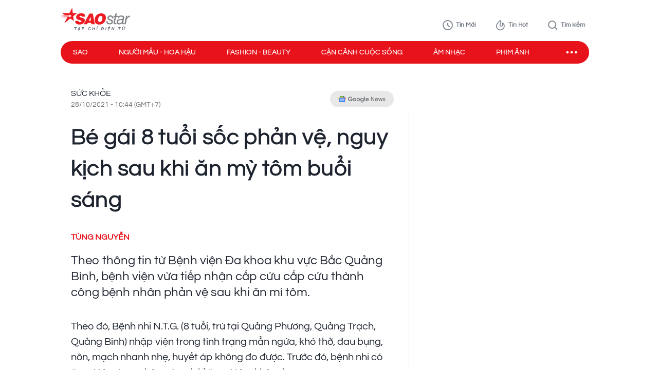

--- FILE ---
content_type: text/html; charset=utf-8
request_url: https://www.google.com/recaptcha/api2/aframe
body_size: 265
content:
<!DOCTYPE HTML><html><head><meta http-equiv="content-type" content="text/html; charset=UTF-8"></head><body><script nonce="uO70iUt3Nohyv1e3rWVTBQ">/** Anti-fraud and anti-abuse applications only. See google.com/recaptcha */ try{var clients={'sodar':'https://pagead2.googlesyndication.com/pagead/sodar?'};window.addEventListener("message",function(a){try{if(a.source===window.parent){var b=JSON.parse(a.data);var c=clients[b['id']];if(c){var d=document.createElement('img');d.src=c+b['params']+'&rc='+(localStorage.getItem("rc::a")?sessionStorage.getItem("rc::b"):"");window.document.body.appendChild(d);sessionStorage.setItem("rc::e",parseInt(sessionStorage.getItem("rc::e")||0)+1);localStorage.setItem("rc::h",'1764121122915');}}}catch(b){}});window.parent.postMessage("_grecaptcha_ready", "*");}catch(b){}</script></body></html>

--- FILE ---
content_type: text/css
request_url: https://statics-pc.saostar.vn/_astro/article.BEhQ2bfm.css
body_size: 3234
content:
.article{font-size:10px}.article .art-title{font-size:44px;line-height:1.4;color:#1d232e;letter-spacing:.01em;-webkit-text-stroke:1px}.art-tag{display:flex;flex-wrap:wrap}.editor-type-normal .art-tag span{padding-top:5px}.art-tag h3{font-weight:400}.art-tag a{display:inline-block;padding:5px 10px 4px;font-size:12px;border-radius:999px;text-transform:uppercase;border:none;background-color:#f0f3f6;color:#5d6470}.article .tag-tab{display:inline-block;padding:5px 10px 4px;border-radius:999px;text-transform:uppercase;border:none;white-space:nowrap;color:#5d6470;background-color:#f0f3f6}.article .tag-tab:hover{color:#fff;background-color:#5d6470}.article .tag-tab:before{content:"";margin-right:2px;color:#eb0008}.text-compename{color:#eb0008}.article .art-sapo{line-height:1.3;font-size:20px;opacity:1;font-weight:400;color:#1d232e;margin-bottom:36px}.article .art-content .post-live{padding-left:11px;border-left:1px dashed #979797}.article .art-content .post-live:before{content:"";height:33px;position:absolute;margin-left:-23px;background:#fff;z-index:2;width:20px}.article .art-content h2{font-size:2.6em;margin-top:40px;padding:0 125px;font-weight:700;text-align:center!important}.article .art-content h3{font-size:24px;margin-top:40px;font-weight:700;text-align:left!important}.article .art-content img{max-width:100%;height:auto!important}.article .art-content a{color:#e8121b;font-weight:700}.article .art-content p{margin-top:20px;word-wrap:break-word;text-align:left!important;position:relative}.article .art-content p img{display:block;margin:0 auto 20px}.article .art-content figure{display:block;margin:0 auto;margin-top:25px!important}.article .art-content figure img{border-radius:10px;overflow:hidden;border:1px solid #DCDCDC}.article .art-content figure.media{width:100%!important;border-radius:8px;overflow:hidden}.article .art-content figure.media>div{background-color:#000}.article .art-content figure.media video{max-height:100%;background-color:transparent;position:relative;z-index:1}.article .art-content figure.image{text-align:center!important}.article .art-content figure figcaption{display:-webkit-box!important;caption-side:bottom;font-size:18px!important;color:#757575!important;text-align:left;line-height:1.4;max-width:700px;margin:0 auto;padding:10px 0;font-style:italic;letter-spacing:.05px}.article .art-content figure figcaption span{color:inherit!important;font-size:inherit!important;font-family:inherit!important;font-weight:inherit!important}.article .art-content figure figcaption a{color:inherit!important;font-size:inherit!important;font-family:inherit!important;font-weight:inherit!important}.article .art-content blockquote{position:relative;background:#ffeaeb;padding:1px 25px 15px 15px;width:95%;margin:20px auto;max-width:660px}.article .art-content blockquote p{max-width:100%}.article .art-content blockquote:after{content:" ";background-image:url("data:image/svg+xml,%3Csvg width='36' height='43' viewBox='0 0 36 43' fill='none' xmlns='http://www.w3.org/2000/svg'%3E%3Cpath d='M0 8.7959C0 4.37762 3.58172 0.795898 8 0.795898H36L0 42.203V8.7959Z' fill='%23FFC2C5'/%3E%3Cpath d='M36 42.2031L3.8147e-06 42.2031L36 0.796024L36 42.2031Z' fill='white'/%3E%3C/svg%3E%0A");width:36px;height:42px;position:absolute;right:0;bottom:0}.article .art-content blockquote .wp-caption{display:table;margin:0 auto;width:100%!important}.article .art-content blockquote .wp-caption img{margin-top:25px!important;text-align:center!important}.article .art-content blockquote .wp-caption .wp-caption-text{display:-webkit-box!important;caption-side:bottom;font-size:15px!important;color:#777!important;text-align:left;font-weight:400;line-height:20px;max-width:700px;margin:0 auto;padding:10px 3em 10px 0}.article .art-content blockquote .wp-caption .wp-caption-text:before{content:" ";background-image:url("data:image/svg+xml,%0A%3Csvg width='20px' height='20px' viewBox='0 0 20 20' version='1.1' xmlns='http://www.w3.org/2000/svg' xmlns:xlink='http://www.w3.org/1999/xlink'%3E%3Cg id='detail-pc_4.2019' stroke='none' stroke-width='1' fill='none' fill-rule='evenodd'%3E%3Cg id='Detailpc_4.2019' transform='translate(-490.000000, -2038.000000)'%3E%3Crect fill='%23FFFFFF' x='0' y='0' width='1920' height='8000'%3E%3C/rect%3E%3Cg id='pic-caption' transform='translate(490.000000, 2036.000000)' fill='%2395999E'%3E%3Cg id='ico_photo' transform='translate(0.000000, 2.000000)'%3E%3Cg%3E%3Cg id='m-home-fa' transform='translate(2.500000, 0.000000)' fill-rule='nonzero'%3E%3Cg id='_x34_-tin-copy-2'%3E%3Cg id='_x31_.1-copy-5'%3E%3Cg id='Group'%3E%3Cg id='pic'%3E%3Cpath d='M14.5,17.25 L2.625,17.25 C1.375,17.25 0.25,16.25 0.25,14.875 L0.25,3 C0.25,1.75 1.25,0.625 2.625,0.625 L14.5,0.625 C15.75,0.625 16.875,1.625 16.875,3 L16.875,14.875 C16.875,16.125 15.875,17.25 14.5,17.25 Z M1.5,14.625 L1.5,14.875 C1.5,15.5 2,16 2.625,16 L14.5,16 C15.125,16 15.625,15.5 15.625,14.875 L15.625,14.625 L1.5,14.625 Z M10.75,7.875 L15.625,14.375 L15.625,2.875 C15.625,2.25 15.125,1.75 14.5,1.75 L2.625,1.75 C2,1.75 1.5,2.25 1.5,2.875 L1.5,14.375 L5.5,9.125 L7.625,11.625 L10.75,7.875 Z M8,13.375 L13.25,13.375 L10.625,9.875 L8,13.375 Z M3.875,13.375 L7.5,13.375 L5.625,11.125 L3.875,13.375 Z' id='Shape'%3E%3C/path%3E%3C/g%3E%3C/g%3E%3C/g%3E%3C/g%3E%3C/g%3E%3Cpath d='M16,19.875 L4.5,19.875 C2.25,19.875 0.25,18 0.25,15.625 L0.25,4 L1.5,4 L1.5,15.625 C1.5,17.25 2.875,18.625 4.5,18.625 L16,18.625 C16,18.625 16,19.875 16,19.875 Z' id='Shape' fill-rule='nonzero'%3E%3C/path%3E%3C/g%3E%3C/g%3E%3C/g%3E%3C/g%3E%3C/g%3E%3C/svg%3E");background-size:20px 20px;width:25px;position:relative;padding-right:2em;background-repeat:no-repeat;border-right:1px solid #D8D8D8;margin-right:10px;display:flex;flex:0 0 20px}.article .art-content blockquote .wp-video{position:relative!important;margin-top:20px;background-color:#000;width:100%!important}.article .art-content blockquote .wp-video video{width:100%}.article .art-content .first-low:before{content:"";display:block;position:absolute;width:100%;height:100%;background-image:var(--low);background-origin:content-box;background-repeat:no-repeat;background-size:contain;background-position:top}.article .art-content .max-450.first-low:before{padding-left:calc((100% - 450px)/2);padding-right:calc((100% - 450px)/2)}.article .art-content picture:first-child img.loaded{position:relative}.article .art-content blockquote iframe,.article .art-content blockquote table{margin:0 auto;display:block;width:100%}.article .category-url,.article .time{font-size:1.2em}.bg-yellow-gradient{background:linear-gradient(153.93deg,#ffcc04 4.96%,#ffd466 54.53%)}.player-wrapper{background-color:#000;position:relative;padding-top:56.25%;border-radius:8px;overflow:hidden}.player-wrapper .react-player{position:absolute;top:0}.btnShareFB{height:100%}.btnShareFB:hover{background-color:#0866ff}.btnShareFB:hover span{color:#fff}.btnShareFB:hover svg path{fill:#fff}.btnLoadMore{margin-top:25px}figure.image{cursor:zoom-in}@media screen and (max-width: 1023px){.article-left{max-width:100%!important;width:100%}}.border-b-special{border-bottom:1px solid rgba(0,0,0,.2)}.boxSpecialNew{padding:48px 0 80px;border-top:1px solid #E0E0E0;font-size:14px}.boxSpecialNew.noBorder{border-top:unset!important}.boxSpecialNew .specialNew-first{flex-direction:row-reverse}.boxSpecialNew .specialNew-first .post-info{margin-right:16px}.boxSpecialNew-list{display:flex;flex-direction:row;margin-top:24px}.boxSpecialNew-list .boxSpecialNew-left{padding-right:16px}.boxSpecialNew .boxSpecialNew-right{width:288px;padding-left:16px;border-left:1px solid #E0E0E0}.boxSpecialNew-list .boxSpecialNew-left .post-info{display:flex;flex-direction:column}.boxSpecialNew-list .boxSpecialNew-left .time{order:2;font-size:12px;color:var(--neutral400)}.boxSpecialNew-list .boxSpecialNew-left .post-description{line-height:1.4;overflow:hidden;display:-webkit-box;-webkit-box-orient:vertical;-webkit-line-clamp:4}.boxSpecialNew-list .boxSpecialNew-left .heading{-webkit-line-clamp:unset;padding-right:0!important}.boxSpecialNew-list .boxSpecialNew-right .heading{-webkit-line-clamp:unset;padding-right:0!important;font-size:16px;line-height:1.375}.mt-16{margin-top:64px}.thumb272_mini{width:272px}.boxSpecialNew-list .boxSpecialNew-left .heading:hover,.boxSpecialNew-list .boxSpecialNew-right .heading:hover{color:unset!important;overflow:auto}.boxSpecialNew-list .boxSpecialNew-left .heading a{background-image:linear-gradient(#000 0% 100%);background-size:0 3px;background-repeat:no-repeat;transition:background-size .4s;background-position:0 100%}.boxSpecialNew-list .boxSpecialNew-right .heading a{background-image:linear-gradient(#000 0% 100%);background-size:0 2px;background-repeat:no-repeat;transition:background-size .4s;background-position:0 100%}.boxSpecialNew-list .boxSpecialNew-right article:hover .heading a{color:unset!important;animation:gradientShift .4s forwards}.boxSpecialNew-list .boxSpecialNew-right article:hover .heading a{color:unset!important;animation:gradientShiftSmall .4s forwards}.boxSpecialNew-list .boxSpecialNew-left:hover .heading a{color:unset!important;animation:gradientShift .4s forwards}.art-content>div{position:relative;max-width:100%}@keyframes gradientShift{to{background-size:100% 3px}}@keyframes gradientShiftSmall{to{background-size:100% 2px}}@media screen and (max-width: 1023px){.boxSpecialNew .specialNew-first{flex-direction:column!important}.boxSpecialNew-list .boxSpecialNew-left{padding-right:0}.boxSpecialNew{padding:48px 10px}}@media screen and (max-width: 1024px){.boxSpecialNew-right{display:none}}img.lazy:not([src]),img.lazy[src=""]{visibility:hidden}.postLive{padding:3px 4px;border-radius:4px;text-transform:uppercase;background:#ff4b51;color:#fff;display:inline-flex;justify-content:center;align-items:center;font-weight:600;font-size:14px;width:70px;margin-right:6px}.postLive .postLive-dot{border:1px solid #FFF;border-radius:999px;width:14px;height:14px;position:relative;margin-right:4px}.postLive .postLive-dot:after{content:"";width:7px;height:7px;background:#fff;position:absolute;transform:translate(-50%,-50%);top:50%;left:50%;border-radius:999px;display:inline-flex;justify-content:center;align-items:center;animation:live 1.2s ease-in-out infinite}@keyframes live{0%{transform:translate(-50%,-50%) scale(1)}to{transform:translate(-50%,-50%) scale(1.3);background-color:rgba(#fff,0)}}.articleLive .art-content{position:relative}.articleLive .art-content:before{content:"";width:2px;height:100%;border-left:1px dashed #979797;transform:translate(-16px);position:absolute}.timeline-point{padding:4px 8px;background:linear-gradient(0deg,#ff474e33,#ff474e33);border-radius:5px;display:inline-block;font-size:18px!important;line-height:1.6!important;margin-top:20px!important}.timeline-point:before{content:"";width:10px;height:10px;background:#ff474e;border-radius:50%;display:block;position:absolute;transform:translate(-29px,10px)}


--- FILE ---
content_type: text/css
request_url: https://statics-pc.saostar.vn/_astro/article_type_normal._xVO_Y66.css
body_size: 3310
content:
.editor-type-normal .art-content img{width:100%;min-height:200px;border-radius:unset!important}.editor-type-normal .art-content picture{display:block;position:relative}.editor-type-normal .art-content .max-450 img{padding-left:calc((100% - 450px)/2);padding-right:calc((100% - 450px)/2);margin:0 auto;background-color:#f5f6f6;border-radius:unset!important;border:unset!important}.editor-type-normal .art-category{display:flex;align-items:center}.editor-type-normal .art-category .time-point-divide{margin:auto 8px}.editor-type-normal .art-category .time-point-divide:after{content:" ";width:4px;height:4px;display:block;border-radius:999px;background-color:#92979e}.editor-type-normal .art-category a:hover{color:#ed1c24}.editor-type-normal h1{font-size:44px;line-height:1.4}.editor-type-normal .art-author{display:flex;align-items:center;justify-content:space-between}.editor-type-normal .art-description{margin:20px 0;font-size:18px;line-height:1.6;font-weight:600;opacity:.8}.editor-type-normal .art-copy{display:flex;justify-content:space-between;align-items:center;margin-top:20px}.editor-type-normal .art-copy .art-copename{font-size:14px;text-align:right}.editor-type-normal .art-copy .art-copename span:last-child{display:block;font-size:16px;font-weight:700}.editor-type-normal .art-relate{margin:20px 0 0;padding-top:20px;border-top:1px solid #dee2e6}.editor-type-normal .art-relate .related-container p{font-size:20px;font-weight:600;color:#5d6470;flex-shrink:0;margin-right:20px}.editor-type-normal .article .tag-tab{margin-bottom:0!important}.editor-type-normal .art-tag span{padding-top:5px;margin-bottom:0}.editor-type-normal .art-tag{flex-direction:row;flex-wrap:nowrap;overflow:hidden}.article .tag-tab{padding:2px 6px}.article .category-url{font-size:1.4em}.art-newspost{padding-bottom:8px;border-bottom:1px solid #dee2e6}.art-newspost .art-newstitle{font-size:26px;font-weight:600;position:relative;line-height:1}.art-newspost .art-newstitle:before{content:"";width:100%;height:4px;background-color:#e8121b;position:absolute;bottom:-9px;left:0;display:block;border-radius:16px}.editor-type-normal #data-homes-saotv{min-height:400px;position:relative}.btnShareFB{background-color:#0866ff;padding:4px 8px;border-radius:4px}.btnShareFB:hover{background-color:#0866ff}.btnShareFB:hover span{color:#fff}.btnShareFB:hover svg path{fill:#fff}.fb_iframe_widget_fluid_desktop iframe{min-width:100%!important}.post-special{overflow:hidden;overflow-x:scroll}.post-special article{width:calc((100% - 48px) / 3);flex-shrink:0}.post-special.scrollbar-small::-webkit-scrollbar-track{margin:0 350px;background-color:#eee}@media screen and (max-width: 1366px){.post-special.scrollbar-small::-webkit-scrollbar-track{margin:0 300px!important}}@media screen and (max-width: 1025px){.post-special.scrollbar-small::-webkit-scrollbar-track{margin:0 200px!important}}@media screen and (max-width: 1023px){.post-special.scrollbar-small::-webkit-scrollbar-track{margin:0 250px!important}}.art-sourcename{margin-top:16px;font-size:12px;display:flex;align-items:center;gap:10px;justify-content:flex-end}.art-sourcename .art-sourcename-btn{padding:4px 8px;background:#e0e0e0;border-radius:999px;cursor:pointer;display:inline-block}.art-sourcename .art-sourcename-btn:hover{background:#ccc}.art-sourcename .art-sourcename-text{display:inline-block;width:400px;position:relative;text-align:right}.art-sourcename .art-sourcename-text span{width:100%;float:right;overflow:auto;text-align:right;white-space:nowrap;-webkit-touch-callout:none;-webkit-user-select:none;-moz-user-select:none;-ms-user-select:none;user-select:none}.art-sourcename .art-sourcename-text span::-webkit-scrollbar{height:4px;width:100%}.art-sourcename .art-sourcename-text span::-webkit-scrollbar-thumb{height:4px;background:#ccc}.lists-related article{margin-right:20px;width:calc((100% - 20px)/2)}.lists-related article:nth-child(2){margin-right:0}#data-article-normal .post-special article{margin-right:20px}@media screen and (min-width: 500px){.trc_elastic_thumbnails-below .videoCube{width:calc((100% - 60px) / 3)!important;position:relative;float:left;margin:0 0 2%;margin-left:20px!important}}.trc_elastic .videoCube .thumbBlock{border-radius:4px!important}.boxResultQuizz{padding:16px;border-radius:8px}.boxResultQuizz.answer-red{background:#e8121b;color:#fff}.boxResultQuizz.answer-green{background:#00b33c;color:#fff}.boxResultQuizz.answer-orange{background:#ff9f00;color:#fff}.btnGoogleNews{display:flex;align-items:center;color:#666;background-color:#e8e8e8;border-radius:999px;padding:6px 16px 5px;font-weight:600}.btnGoogleNews .iconGoogleNews{width:92px;height:15px}.box-videoPlayer{background:#000;border-radius:8px;min-height:362px;position:relative}.orb{width:114px!important}.py-6{padding-top:24px;padding-bottom:24px}.article-saotv-container{border-radius:0!important}.listPost_one .post-info{display:flex;flex-direction:column}.listPost_one .post-info .time{order:-1;margin-bottom:8px}.viewed .article-pic:before{content:"Đã xem";width:100%;height:100%;background-color:#00000080;color:#fff;position:absolute;top:0;left:0;display:block;border-radius:4px;z-index:1;display:flex;justify-content:center;align-items:center;font-size:14px}.viewed:hover .article-pic:before{content:"Xem lại";width:auto;height:auto;padding:4px 16px;border-radius:999px;background:#e02a2acc;color:#fff;margin:0 auto;top:50%;left:50%;transform:translate(-50%,-50%)}.event-box{border-radius:8px}.event-header{-webkit-text-stroke:.3px;background:#ffdadc;padding:10px 16px;border-radius:8px 8px 0 0;font-size:16px;line-height:22px}.event-list{list-style:none;margin:0;padding:16px;background:#ffdadc4d;border-radius:0 0 8px 8px}.event-list article{line-height:1.4;position:relative;padding-left:16px;font-size:14px;overflow:hidden;margin-bottom:4px}.event-list article:before{content:"";width:1px;height:100%;background-color:#d4d7de;position:absolute;left:3.5px;top:16px}.dot{width:8px;height:8px;background-color:#ff8388;border-radius:50%;display:inline-block;position:absolute;left:0;top:6px}.text-grey-time{color:#92979e}.see-more{display:inline-block;margin-top:12px;font-size:14px;text-decoration:underline;cursor:pointer}.see-more:hover{text-decoration:underline;color:#ff4d4f}.line-height-22{line-height:22px}.article-left{max-width:calc(100% - 360px);position:relative;margin-right:60px}#article-main .article-left{position:relative}#article-main .article-left:before{content:"";width:1px;height:calc(100% - 80px);background-color:#dee2e6;position:absolute;right:-30px;top:40px;z-index:1;display:block}@media screen and (max-width: 1023px){.article-left{margin-right:0!important}.lists-related{overflow:hidden;overflow-x:scroll;padding-bottom:8px}.lists-related article{width:70%!important;flex-shrink:0!important}#article-main .article-left{width:100%}#article-main .article-left:before{display:none!important}.md-flex-column{flex-direction:column}#box-duocquantam:before{display:none}#box-duocquantam{margin-top:30px}#saotv{width:100%}#box-duocquantam{width:100%;position:relative}.art-newspost{margin-right:0!important;margin-left:0!important}.box-topview24h{width:100%;margin-left:0!important;margin-right:0!important;max-height:650px!important}}#saotv{width:40%}#box-duocquantam{width:100%;position:relative}.justify-between{justify-content:space-between}.listDQT{flex-wrap:wrap!important}.mt-15{margin-top:60px}.postFast-link{position:relative;overflow:hidden;border-radius:4px 4px 0 0;width:100%;display:block}.postFast-image{position:relative}.postFast-image img{width:100%;display:block;border-radius:4px 4px 0 0;position:relative;z-index:1}.postFast-gradient{position:absolute;z-index:2;left:0;bottom:0;width:100%;height:50%;transition:all .5s ease;pointer-events:none}.postFast-title{padding:12px 16px;color:#fff;font-size:16px;line-height:20px;box-sizing:border-box;z-index:3;position:relative;-webkit-text-stroke:.2px}.postFast{border-radius:4px;overflow:hidden}.thumb368{width:368px}.bg-red{background:#ea1010}.text-stroke-thin{-webkit-text-stroke:.5px}.animated-arrow{display:inline-block;color:#fff;font-size:16px;text-decoration:none;position:relative;transition:all .2s}.the-arrow{width:24px;transition:all .2s}.the-arrow.-left{position:absolute;top:50%;left:0}.the-arrow.-left>.shaft{width:0;background-color:#fff}.the-arrow>.shaft{background-color:#fff;display:block;height:1px;position:relative;transition:all .2s;transition-delay:0;will-change:transform}.the-arrow.-left>.shaft:before{transform:rotate(0)}.the-arrow.-left>.shaft:before,.the-arrow.-left>.shaft:after{width:0;background-color:#fff}.the-arrow>.shaft:before{transform-origin:top right}.the-arrow>.shaft:after{transform-origin:bottom right}.the-arrow>.shaft:before,.the-arrow>.shaft:after{background-color:#fff;content:"";display:block;height:1px;position:absolute;top:0;right:0;transition:all .2s}.the-arrow.-left>.shaft:after{transform:rotate(0)}.animated-arrow>.main-arrow{display:flex;align-items:center;transition:all .2s}.animated-arrow>.main-arrow>.main-arrow-text{margin:0 12px 0 0;line-height:1}.animated-arrow>.main-arrow>.the-arrow{position:relative}.the-arrow.-right>.shaft{width:24px;transition-delay:.2s}.the-arrow.-right>.shaft:before{transform:rotate(40deg)}.the-arrow.-right>.shaft:before,.the-arrow.-right>.shaft:after{width:8px;transition-delay:.3s;transition:all .5s}.the-arrow.-right>.shaft:after{transform:rotate(-40deg)}.animated-arrow:hover{color:#fff}.animated-arrow:hover>.the-arrow.-left>.shaft{width:24px;transition-delay:.1s;background-color:#fff}.animated-arrow:hover>.the-arrow.-left>.shaft:before{transform:rotate(40deg)}.animated-arrow:hover>.the-arrow.-left>.shaft:before,.animated-arrow:hover>.the-arrow.-left>.shaft:after{width:8px;transition-delay:.1s;background-color:#fff}.animated-arrow:hover>.the-arrow.-left>.shaft:after{transform:rotate(-40deg)}.animated-arrow:hover>.main-arrow{transform:translate(36px)}.animated-arrow:hover>.main-arrow>.the-arrow.-right>.shaft{width:0;transform:translate(200%);transition-delay:0}.animated-arrow:hover>.main-arrow>.the-arrow.-right>.shaft:before{transform:rotate(0)}.animated-arrow:hover>.main-arrow>.the-arrow.-right>.shaft:before,.animated-arrow:hover>.main-arrow>.the-arrow.-right>.shaft:after{width:0;transition-delay:0;transition:all .1s}.animated-arrow:hover>.main-arrow>.the-arrow.-right>.shaft:after{transform:rotate(0)}#box-duocquantam .post-info{margin-top:12px!important}#box-duocquantam .category-url{color:var(--mainRed);-webkit-text-stroke:.3px;padding-right:12px;letter-spacing:.02em}#box-duocquantam .time{font-size:14px}.leading-0{line-height:1!important}.text-stroke-bold{-webkit-text-stroke:1px}#box-duocquantam .post-info{display:flex;flex-direction:column;padding:20px 32px 24px;border:1px solid #e0e0e0;border-top:0px;margin-top:0!important;border-radius:0 0 8px 8px}#box-duocquantam .post-info .post-group{order:-1;white-space:nowrap}#box-duocquantam .card .animated-arrow{color:#92979e;margin-top:12px;font-size:14px}#box-duocquantam .card .animated-arrow:hover{color:#92979e}#box-duocquantam .card .the-arrow>.shaft:before,#box-duocquantam .card .the-arrow>.shaft:after{background:#92979e}#box-duocquantam .card .the-arrow>.shaft{background:#92979e}#box-duocquantam .card:hover .animated-arrow>.the-arrow.-left>.shaft{width:24px;transition-delay:.1s;background-color:#92979e}#box-duocquantam .card:hover .animated-arrow>.the-arrow.-left>.shaft:before{transform:rotate(40deg)}#box-duocquantam .card:hover .animated-arrow>.the-arrow.-left>.shaft:before,#box-duocquantam .card:hover .animated-arrow>.the-arrow.-left>.shaft:after{width:8px;transition-delay:.1s;background-color:#92979e}#box-duocquantam .card:hover .animated-arrow>.the-arrow.-left>.shaft:after{transform:rotate(-40deg)}#box-duocquantam .card:hover .animated-arrow>.main-arrow{transform:translate(36px)}#box-duocquantam .card:hover .animated-arrow>.main-arrow>.the-arrow.-right>.shaft{width:0;transform:translate(200%);transition-delay:0}#box-duocquantam .card:hover .animated-arrow>.main-arrow>.the-arrow.-right>.shaft:before{transform:rotate(0)}#box-duocquantam .card:hover .animated-arrow>.main-arrow>.the-arrow.-right>.shaft:before,#box-duocquantam .card:hover .animated-arrow>.main-arrow>.the-arrow.-right>.shaft:after{width:0;transition-delay:0;transition:all .1s}#box-duocquantam .card:hover .animated-arrow>.main-arrow>.the-arrow.-right>.shaft:after{transform:rotate(0)}#box-duocquantam .card .article-pic{border-radius:8px 8px 0 0}.h--80{height:80px}.transition-scale{transition:transform .2s ease-in-out}.transition-scale:hover{transform:scale(1.05)}.btnCategory{border-radius:4px;padding:4px 12px;cursor:pointer;background:#e8ebf1;overflow:hidden}.btnCategory:hover{background:var(--mainRed);color:#fff}.btnCategory:hover img{filter:brightness(0) invert(1)}.rote{transform:rotate(180deg)}.box-topview24h{width:calc(100% + 40px);margin-left:-20px;margin-right:-20px;min-height:300px;max-height:600px}.thumb180{width:180px}.related-post-item .post-info{margin-left:12px}.related-post-item .article-pic{align-self:flex-start}.related-post-item .post-description{-webkit-line-clamp:3;display:-webkit-box;-webkit-box-orient:vertical;overflow:hidden}.article .art-content figure.media>div{border-radius:8px}


--- FILE ---
content_type: text/css
request_url: https://statics-pc.saostar.vn/_astro/common.-kir7iF0.css
body_size: 3754
content:
:root{--mainRed: #ED1C24;--foregroundRed: #e8121b;--brightRed: #FF474E;--lightRed: #FFDADC;--mainDark: #1D232E;--brightDark: #5D6470;--footerGray: #f0f3f6;--white: #FFFFFF;--neutral100: #E8EBF1;--neutral200: #D4D7DE;--neutral300: #A9AFB9;--neutral400: #868C97;--neutral500: #4A4E56;--neutral600: #2E3138;--neutral700: #2A2C30;--neutral800: #F0F3F6;--neutral900: #dee2e6;--gray100: #929794;--gray200: #e0e0e0;--blue100: #0866FF;--special: #FFDF36;--focus: #FFEBEB}.text-white{color:var(--white)}.text-black{color:var(--mainDark)}.text-brightDark{color:var(--brightDark)}.text-mainRed{color:var(--mainRed)}.text-foregroundRed{color:var(--foregroundRed)}.text-neutral400{color:#6f7581}.text-gray100{color:var(--gray100)}.bg-neutral100{background-color:var(--neutral100)}.bg-white{background-color:#fff}.bg-black{background-color:#000}.bg-gray-500{background-color:#6b7280}.bg-red-500{background-color:#ef4444}.bg-special{background-color:var(--special)}.bg-focus{background-color:var(--focus)}.bg-brightRed{background-color:var(--mainRed)}.bg-orange300{background-color:#ffcbbe}.bg-blue100{background-color:var(--blue100)}.m-0{margin:0}.m-1{margin:4px}.m-2{margin:8px}.m-3{margin:12px}.m-4{margin:16px}.m-5{margin:20px}.m-6{margin:24px}.m-7{margin:28px}.m-8{margin:32px}.mt-0{margin-top:0}.mt-1{margin-top:4px}.mt-2{margin-top:8px}.mt-3{margin-top:12px}.mt-4{margin-top:16px}.mt-5{margin-top:20px}.mt-6{margin-top:24px}.mt-7{margin-top:28px}.mt-8{margin-top:32px}.mt-9{margin-top:36px}.mt-10{margin-top:40px}.mt-20{margin-top:80px}.mb-0{margin-bottom:0}.mb-1{margin-bottom:4px}.mb-2{margin-bottom:8px}.mb-3{margin-bottom:12px}.mb-4{margin-bottom:16px}.mb-5{margin-bottom:20px}.mb-6{margin-bottom:24px}.mb-7{margin-bottom:28px}.mb-8{margin-bottom:32px}.mb-10{margin-bottom:40px}.mb35{margin-bottom:35px}.ml-0{margin-left:0}.ml-1{margin-left:4px}.ml-2{margin-left:8px}.ml-3{margin-left:12px}.ml-4{margin-left:16px}.ml-5{margin-left:20px}.ml-6{margin-left:24px}.ml-7{margin-left:28px}.ml-8{margin-left:32px}.ml-auto{margin-left:auto}.mr-0{margin-right:0}.mr-1{margin-right:4px}.mr-2{margin-right:8px}.mr-3{margin-right:12px}.mr-4{margin-right:16px}.mr-5{margin-right:20px}.mr-6{margin-right:24px}.mr-7{margin-right:28px}.mr-8{margin-right:32px}.mx-auto{margin-left:auto;margin-right:auto}.mx-0{margin-left:0;margin-right:0}.mx-1{margin-left:4px;margin-right:4px}.mx-2{margin-left:8px;margin-right:8px}.mx-3{margin-left:12px;margin-right:12px}.mx-4{margin-left:16px;margin-right:16px}.mx-5{margin-left:20px;margin-right:20px}.mx-6{margin-left:24px;margin-right:24px}.mx-7{margin-left:28px;margin-right:28px}.mx-8{margin-left:32px;margin-right:32px}.my-0{margin-top:0;margin-bottom:0}.my-1{margin-top:4px;margin-bottom:4px}.my-2{margin-top:8px;margin-bottom:8px}.my-3{margin-top:12px;margin-bottom:12px}.my-4{margin-top:16px;margin-bottom:16px}.my-5{margin-top:20px;margin-bottom:20px}.my-6{margin-top:24px;margin-bottom:24px}.my-7{margin-top:28px;margin-bottom:28px}.my-8{margin-top:32px;margin-bottom:32px}.p-0{padding:0}.p-1{padding:4px}.p-2{padding:8px}.p-3{padding:12px}.p-4{padding:16px}.p-5{padding:20px}.p-6{padding:24px}.p-7{padding:28px}.p-8{padding:32px}.pt-0{padding-top:0}.pt-1{padding-top:4px}.pt-2{padding-top:8px}.pt-3{padding-top:12px}.pt-4{padding-top:16px}.pt-5{padding-top:20px}.pt-6{padding-top:24px}.pt-7{padding-top:28px}.pt-8{padding-top:32px}.pt-10{padding-top:40px}.pb-0{padding-bottom:0}.pb-1{padding-bottom:4px}.pb-2{padding-bottom:8px}.pb-3{padding-bottom:12px}.pb-4{padding-bottom:16px}.pb-5{padding-bottom:20px}.pb-6{padding-bottom:24px}.pb-7{padding-bottom:28px}.pb-8{padding-bottom:32px}.pl-0{padding-left:0}.pl-1{padding-left:4px}.pl-2{padding-left:8px}.pl-3{padding-left:12px}.pl-4{padding-left:16px}.pl-5{padding-left:20px}.pl-6{padding-left:24px}.pl-7{padding-left:28px}.pl-8{padding-left:32px}.pr-0{padding-right:0}.pr-1{padding-right:4px}.pr-2{padding-right:8px}.pr-3{padding-right:12px}.pr-4{padding-right:16px}.pr-5{padding-right:20px}.pr-6{padding-right:24px}.pr-7{padding-right:28px}.pr-8{padding-right:32px}.px-0{padding-left:0;padding-right:0}.px-1{padding-left:4px;padding-right:4px}.px-2{padding-left:8px;padding-right:8px}.px-3{padding-left:12px;padding-right:12px}.px-4{padding-left:16px;padding-right:16px}.px-5{padding-left:20px;padding-right:20px}.px-6{padding-left:24px;padding-right:24px}.px-7{padding-left:28px;padding-right:28px}.px-8{padding-left:32px;padding-right:32px}.py-0{padding-top:0;padding-bottom:0}.py-1{padding-top:4px;padding-bottom:4px}.py-2{padding-top:8px;padding-bottom:8px}.py-3{padding-top:12px;padding-bottom:12px}.py-4{padding-top:16px;padding-bottom:16px}.py-5{padding-top:20px;padding-bottom:20px}.py-6{padding-top:24px;padding-bottom:24px}.py-7{padding-top:28px;padding-bottom:28px}.py-8{padding-top:32px;padding-bottom:32px}.py-9{padding-top:36px;padding-bottom:36px}.py-10{padding-top:40px;padding-bottom:40px}.flex{display:flex}.flex-row-reverse{display:flex;flex-direction:row-reverse}.justify-center{justify-content:center}.justify-start{justify-content:flex-start}.justify-end{justify-content:flex-end}.justify-between{justify-content:space-between}.shrink-0{flex-shrink:0}.items-center{align-items:center}.items-start{align-items:flex-start}.items-end{align-items:flex-end}.flex-x-center{display:flex;justify-content:center}.flex-y-center{display:flex;align-items:center}.flex-x-between{display:flex;justify-content:space-between}.flex-1{flex:1 1 0%}.flex-col{flex-direction:column}.text-center{text-align:center}.text-left{text-align:left}.text-right{text-align:right}.font-bold{font-weight:700}.font-normal{font-weight:500}.font-regular{font-weight:400}.font-semibold{font-weight:600}.font-extrabold{font-weight:800}.text-sm{font-size:10px;line-height:1.7}.text-xs{font-size:12px;line-height:1.7}.text-xss{font-size:12px;line-height:22px}.text-xsss{font-size:12px;line-height:1.8}.text-base{font-size:14px;line-height:1.4}.text-regular{font-size:15px;line-height:1.375}.text-md{font-size:18px;line-height:1.6}.text-md-base{font-size:18px;line-height:1.35}.text-lg{font-size:18px;line-height:1.5}.text-xl{font-size:24px;line-height:1.3}.text-xls{font-size:32px;line-height:1.35}.text-3xl{font-size:30px;line-height:1.2}.text-xxl{font-size:36px;line-height:1.25}.text-s14{font-size:14px}.text-s12{font-size:12px}.text-s24{font-size:24px}.text-s28{font-size:28px}.text-s21{font-size:21px}.text-s20{font-size:20px}.text-s16{font-size:16px;line-height:1.25}.fs-28{font-size:28px}.fs-42{font-size:42px}.fs-22{font-size:22px}.w-full{width:100%}.h-full{height:100%}.w-1\/2{width:50%}.h-1\/2{height:50%}.w-1\/4{width:25%}.h-1\/4{height:25%}.w-3\/4{width:75%}.h-3\/4{height:75%}.w-1{width:4px}.w-2{width:8px}.w-3{width:12px}.w-4{width:16px}.w-5{width:20px}.w-6{width:24px}.w-7{width:28px}.w-8{width:32px}.w-9{width:36px}.w-10{width:40px}.h-1{height:4px}.h-2{height:8px}.h-3{height:12px}.h-4{height:16px}.h-5{height:20px}.h-6{height:24px}.h-7{height:28px}.h-8{height:32px}.h-9{height:36px}.h-10{height:40px}.hidden{display:none}.block{display:block}.inline-block{display:inline-block}.inline-flex{display:inline-flex}.border{border-width:1px}.border-0{border-width:0}.border-2{border-width:2px}.border-3{border-width:3px}.border-4{border-width:4px}.border-5{border-width:5px}.border-6{border-width:6px}.border-7{border-width:7px}.border-8{border-width:8px}.border-10{border-width:10px}.rounded{border-radius:4px}.rounded-full{border-radius:9999px}.rounded-lg{border-radius:8px}.rounded-md{border-radius:6px}.rounded-sm{border-radius:4px}.rounded-xs{border-radius:2px}.rounded-xl{border-radius:12px}.rounded-24{border-radius:24px}.rounded-none{border-radius:0}.rounded-b-none{border-bottom-right-radius:0;border-bottom-left-radius:0}.rounded-b-xs{border-bottom-right-radius:2px;border-bottom-left-radius:2px}.rounded-b-sm{border-bottom-right-radius:4px;border-bottom-left-radius:4px}.rounded-b-md{border-bottom-right-radius:6px;border-bottom-left-radius:6px}.rounded-b-lg{border-bottom-right-radius:8px;border-bottom-left-radius:8px}.rounded-b-xl{border-bottom-right-radius:10px;border-bottom-left-radius:10px}.rounded-t-none{border-top-left-radius:0;border-top-right-radius:0}.rounded-t-xs{border-top-left-radius:2px;border-top-right-radius:2px}.rounded-t-sm{border-top-left-radius:4px;border-top-right-radius:4px}.rounded-t-md{border-top-left-radius:6px;border-top-right-radius:6px}.rounded-t-lg{border-top-left-radius:8px;border-top-right-radius:8px}.rounded-t-xl{border-top-left-radius:10px;border-top-right-radius:10px}.rounded-r-xl{border-top-right-radius:10px;border-bottom-right-radius:10px}.border-black{border-color:#000}.border-white{border-color:#fff}.border-gray-500{border-color:#6b7280}.border-red-500{border-color:#ef4444}.border-t{border-top-width:1px}.border-r{border-right-width:1px}.border-b{border-bottom-width:1px}.border-l{border-left-width:1px}.border-t-2{border-top-width:2px}.border-r-2{border-right-width:2px}.border-b-2{border-bottom-width:2px}.border-l-2{border-left-width:2px}.border-b-3{border-bottom-width:3px}.border-t-4{border-top-width:4px}.border-r-4{border-right-width:4px}.border-b-4{border-bottom-width:4px}.border-l-4{border-left-width:4px}.border-t-8{border-top-width:8px}.border-r-8{border-right-width:8px}.border-b-8{border-bottom-width:8px}.border-l-8{border-left-width:8px}.border-x-1{border-left-width:1px;border-right-width:1px}.border-y-1{border-top-width:1px;border-bottom-width:1px}.border-x-2{border-left-width:2px;border-right-width:2px}.border-y-2{border-top-width:2px;border-bottom-width:2px}.border-x-4{border-left-width:4px;border-right-width:4px}.border-y-4{border-top-width:4px;border-bottom-width:4px}.static{position:static}.fixed{position:fixed}.absolute{position:absolute}.relative{position:relative}.sticky{position:sticky}.absolute-center{position:absolute;top:50%;left:50%;transform:translate(-50%,-50%)}.top-0{top:0}.top-1{top:4px}.top-2{top:8px}.top-4{top:16px}.top-8{top:32px}.right-0{right:0}.right-1{right:4px}.right-2{right:8px}.right-4{right:16px}.right-8{right:32px}.bottom-0{bottom:0}.bottom-1{bottom:4px}.bottom-2{bottom:8px}.bottom-4{bottom:16px}.bottom-8{bottom:32px}.left-0{left:0}.left-1{left:4px}.left-2{left:8px}.left-4{left:16px}.left-8{left:32px}.line-clamp-1{overflow:hidden;display:-webkit-box;-webkit-line-clamp:1;-webkit-box-orient:vertical}.line-clamp-2{overflow:hidden;display:-webkit-box;-webkit-line-clamp:2;-webkit-box-orient:vertical}.line-clamp-3{overflow:hidden;display:-webkit-box;-webkit-line-clamp:3;-webkit-box-orient:vertical}.line-clamp-4{overflow:hidden;display:-webkit-box;-webkit-line-clamp:4!important;-webkit-box-orient:vertical}.line-clamp-5{overflow:hidden;display:-webkit-box;-webkit-line-clamp:5;-webkit-box-orient:vertical}.line-clamp-6{overflow:hidden;display:-webkit-box;-webkit-line-clamp:6;-webkit-box-orient:vertical}.hover\:bg-gray-500:hover{background-color:#6b7280}.hover\:mainRed:hover{color:var(--mainRed)}.hover\:text-white:hover{color:#fff}.hover\:text-black:hover{color:#000}.letter-spacing--005{letter-spacing:-.05em}@media (min-width: 640px){.sm\:w-full{width:100%}.sm\:h-full{height:100%}.sm\:text-center{text-align:center}.sm\:text-left{text-align:left}.sm\:text-right{text-align:right}.sm\:p-4{padding:16px}.sm\:m-4{margin:16px}}@media (min-width: 768px){.md\:w-full{width:100%}.md\:h-full{height:100%}.md\:text-center{text-align:center}.md\:text-left{text-align:left}.md\:text-right{text-align:right}.md\:p-4{padding:16px}.md\:m-4{margin:16px}.md\:mx-5{margin-left:20px;margin-right:20px}}@media (min-width: 1024px){.lg\:w-full{width:100%}.lg\:h-full{height:100%}.lg\:text-center{text-align:center}.lg\:text-left{text-align:left}.lg\:text-right{text-align:right}.lg\:p-4{padding:16px}.lg\:m-4{margin:16px}}@media (min-width: 1280px){.xl\:w-full{width:100%}.xl\:h-full{height:100%}.xl\:text-center{text-align:center}.xl\:text-left{text-align:left}.xl\:text-right{text-align:right}.xl\:p-4{padding:16px}.xl\:m-4{margin:16px}}.grid{display:grid}.grid-cols-1{grid-template-columns:repeat(1,minmax(0,1fr))}.grid-cols-2{grid-template-columns:repeat(2,minmax(0,1fr))}.grid-cols-3{grid-template-columns:repeat(3,minmax(0,1fr))}.grid-cols-4{grid-template-columns:repeat(4,minmax(0,1fr))}.grid-cols-5{grid-template-columns:repeat(5,minmax(0,1fr))}.gap-0{gap:0}.gap-1{gap:4px}.gap-2{gap:8px}.gap-3{gap:12px}.gap-4{gap:16px}.gap-5{gap:20px}.gap-6{gap:24px}.gap-7{gap:28px}.gap-8{gap:32px}.gap-x-1{column-gap:4px}.gap-x-2{column-gap:8px}.gap-x-3{column-gap:12px}.gap-x-4{column-gap:16px}.gap-x-5{column-gap:20px}.gap-x-6{column-gap:24px}.gap-x-7{column-gap:28px}.gap-x-8{column-gap:32px}.gap-x-9{column-gap:36px}.gap-y-1{row-gap:4px}.gap-y-2{row-gap:8px}.gap-y-3{row-gap:12px}.gap-y-4{row-gap:16px}.gap-y-5{row-gap:20px}.gap-y-6{row-gap:24px}.gap-y-7{row-gap:28px}.gap-y-8{row-gap:32px}.gap-y-9{row-gap:36px}.gap-y-10{row-gap:40px}.col-span-3{grid-column:span 3 / span 3}.overflow-hidden{overflow:hidden}.overflow-y-scroll{overflow-y:scroll}.overflow-x-scroll{overflow-x:scroll}.overflow-y-auto{overflow-y:auto}.overflow-x-auto{overflow-x:auto}.overflow-x-hidden{overflow-x:hidden}.overflow-y-hidden{overflow-y:hidden}h1,h2,h3,h4,h5,h6,p{margin:0}.rotate-none{transform:rotate(0)}.rotate-90{transform:rotate(90deg)}.rotate-180{transform:rotate(180deg)}.side-ad-300{width:300px}.top--70{top:70px}.w--300{width:300px}.w--336{width:336px}.w-offset-300{width:calc(100% - 330px)}.h--830{height:830px}.h-765{height:765px}.h--520{height:520px}.h--600{height:600px}.shadow-sm{box-shadow:0 1px 2px #0000000d}.shadow{box-shadow:0 1px 3px #0000001a,0 1px 2px #0000000f}.shadow-md{box-shadow:0 4px 6px -1px #0000001a,0 2px 4px -1px #0000000f}.shadow-lg{box-shadow:0 10px 15px -3px #0000001a,0 4px 6px -2px #0000000d}.shadow-xl{box-shadow:0 20px 25px -5px #0000001a,0 10px 10px -5px #0000000a}.shadow-2xl{box-shadow:0 25px 50px -12px #00000040}.shadow-inner{box-shadow:inset 0 2px 4px #0000000f}.shadow-none{box-shadow:none}.shadow-podcast{box-shadow:4px 2px 16px #e8e8e8}.shadow-pod-header{box-shadow:0 .125rem .25rem #00000013!important}.shadow-item-podcast{box-shadow:4px 2px 10px #00000026}.whitespace-nowrap{white-space:nowrap}.content-visibility-lazy{content-visibility:auto}.article-saotv-container{border-radius:8px}.article-saotv-container .facebook-player{text-align:center;margin-left:auto;margin-right:auto;padding-bottom:100%;max-height:100%}.article-saotv-container .facebook-player .react-player-container{position:absolute;border-radius:8px;height:125%!important}


--- FILE ---
content_type: text/javascript
request_url: https://rumcdn.geoedge.be/af97b930-9a37-4ec7-862e-3bfed7723cbc/grumi.js
body_size: 93089
content:
var grumiInstance = window.grumiInstance || { q: []};
(function createInstance (window, document, options = {}) {
	!function r(i,o,a){function s(n,e){if(!o[n]){if(!i[n]){var t="function"==typeof require&&require;if(!e&&t)return t(n,!0);if(c)return c(n,!0);throw new Error("Cannot find module '"+n+"'")}e=o[n]={exports:{}};i[n][0].call(e.exports,function(e){var t=i[n][1][e];return s(t||e)},e,e.exports,r,i,o,a)}return o[n].exports}for(var c="function"==typeof require&&require,e=0;e<a.length;e++)s(a[e]);return s}({1:[function(e,t,n){var r=e("./config.js"),i=e("./utils.js");t.exports={didAmazonWin:function(e){var t=e.meta&&e.meta.adv,n=e.preWinningAmazonBid;return n&&(t=t,!i.isEmptyObj(r.amazonAdvIds)&&r.amazonAdvIds[t]||(t=e.tag,e=n.amzniid,t.includes("apstag.renderImp(")&&t.includes(e)))},setAmazonParametersToSession:function(e){var t=e.preWinningAmazonBid;e.pbAdId=void 0,e.hbCid=t.crid||"N/A",e.pbBidder=t.amznp,e.hbCpm=t.amznbid,e.hbVendor="A9",e.hbTag=!0}}},{"./config.js":5,"./utils.js":24}],2:[function(e,t,n){var l=e("./session"),r=e("./urlParser.js"),f=e("./utils.js"),i=e("./domUtils.js").isIframe,m=e("./htmlParser.js"),g=e("./blackList").match,h=e("./ajax.js").sendEvent,o=".amazon-adsystem.com",a="/dtb/admi",s="googleads.g.doubleclick.net",e="/pagead/",c=["/pagead/adfetch",e+"ads"],d=/<iframe[^>]*src=['"]https*:\/\/ads.\w+.criteo.com\/delivery\/r\/.+<\/iframe>/g,u={};var p={adsense:{type:"jsonp",callbackName:"a"+ +new Date,getJsUrl:function(e,t){return e.replace("output=html","output=json_html")+"&callback="+t},getHtml:function(e){e=e[f.keys(e)[0]];return e&&e._html_},shouldRender:function(e){var e=e[f.keys(e)[0]],t=e&&e._html_,n=e&&e._snippet_,e=e&&e._empty_;return n&&t||e&&t}},amazon:{type:"jsonp",callbackName:"apstag.renderImp",getJsUrl:function(e){return e.replace("/admi?","/admj?").replace("&ep=%7B%22ce%22%3A%221%22%7D","")},getHtml:function(e){return e.html},shouldRender:function(e){return e.html}},criteo:{type:"js",getJsHtml:function(e){var t,n=e.match(d);return n&&(t=(t=n[0].replace(/iframe/g,"script")).replace(/afr.php|display.aspx/g,"ajs.php")),e.replace(d,t)},shouldRender:function(e){return"loading"===e.readyState}}};function y(e){var t,n=e.url,e=e.html;return n&&((n=r.parse(n)).hostname===s&&-1<c.indexOf(n.pathname)&&(t="adsense"),-1<n.hostname.indexOf(o))&&-1<n.pathname.indexOf(a)&&(t="amazon"),(t=e&&e.match(d)?"criteo":t)||!1}function v(r,i,o,a){e=i,t=o;var e,t,n,s=function(){e.src=t,h({type:"adfetch-error",meta:JSON.stringify(l.meta)})},c=window,d=r.callbackName,u=function(e){var t,n=r.getHtml(e),e=(l.bustedUrl=o,l.bustedTag=n,r.shouldRender(e));t=n,(t=m.parse(t))&&t.querySelectorAll&&(t=f.map(t.querySelectorAll("[src], [href]"),function(e){return e.src||e.href}),f.find(t,function(e){return g(e).match}))&&h({type:"adfetch",meta:JSON.stringify(l.meta)}),!a(n)&&e?(t=n,"srcdoc"in(e=i)?e.srcdoc=t:((e=e.contentWindow.document).open(),e.write(t),e.close())):s()};for(d=d.split("."),n=0;n<d.length-1;n++)c[d[n]]={},c=c[d[n]];c[d[n]]=u;var u=r.getJsUrl(o,r.callbackName),p=document.createElement("script");p.src=u,p.onerror=s,p.onload=function(){h({type:"adfetch-loaded",meta:JSON.stringify(l.meta)})},document.scripts[0].parentNode.insertBefore(p,null)}t.exports={shouldBust:function(e){var t,n=e.iframe,r=e.url,e=e.html,r=(r&&n&&(t=i(n)&&!u[n.id]&&y({url:r}),u[n.id]=!0),y({html:e}));return t||r},bust:function(e){var t=e.iframe,n=e.url,r=e.html,i=e.doc,o=e.inspectHtml;return"jsonp"===(e=p[y(e)]).type?v(e,t,n,o):"js"===e.type?(t=i,n=r,i=(o=e).getJsHtml(n),l.bustedTag=n,!!o.shouldRender(t)&&(t.write(i),!0)):void 0},checkAndBustFriendlyAmazonFrame:function(e,t){(e=e.defaultView&&e.defaultView.frameElement&&e.defaultView.frameElement.id)&&e.startsWith("apstag")&&(l.bustedTag=t)}}},{"./ajax.js":3,"./blackList":4,"./domUtils.js":8,"./htmlParser.js":13,"./session":21,"./urlParser.js":23,"./utils.js":24}],3:[function(e,t,n){var i=e("./utils.js"),r=e("./config.js"),o=e("./session.js"),a=e("./domUtils.js"),s=e("./jsUtils.js"),c=e("./methodCombinators.js").before,d=e("./tagSelector.js").getTag,u=e("./constants.js"),e=e("./natives.js"),p=e.fetch,l=e.XMLHttpRequest,f=e.Request,m=e.TextEncoder,g=e.postMessage,h=[];function y(e){e()}function v(e){return e.key=o.key,e.imp=e.imp||o.imp,e.c_ver=r.c_ver,e.w_ver=o.wver,e.w_type=o.wtype,e.b_ver=r.b_ver,e.ver=r.ver,e.loc=location.href,e.ref=document.referrer,e.sp=o.sp||"dfp",e.cust_imp=o.cust_imp,e.cust1=o.meta.cust1,e.cust2=o.meta.cust2,e.cust3=o.meta.cust3,e.caid=o.meta.caid,e.scriptId=o.scriptId,e.crossOrigin=!a.isSameOriginWin(top),e.debug=o.debug,"dfp"===o.sp&&(e.qid=o.meta.qid),e.cdn=r.cdn||void 0,r.accountType!==u.NET&&(e.cid=o.meta&&o.meta.cr||123456,e.li=o.meta.li,e.ord=o.meta.ord,e.ygIds=o.meta.ygIds),e.at=r.accountType.charAt(0),o.hbTag&&(e.hbTag=!0,e.hbVendor=o.hbVendor,e.hbCid=o.hbCid,e.hbAdId=o.pbAdId,e.hbBidder=o.pbBidder,e.hbCpm=o.hbCpm,e.hbCurrency=o.hbCurrency),"boolean"==typeof o.meta.isAfc&&(e.isAfc=o.meta.isAfc,e.isAmp=o.meta.isAmp),o.meta.hasOwnProperty("isEBDA")&&"%"!==o.meta.isEBDA.charAt(0)&&(e.isEBDA=o.meta.isEBDA),o.pimp&&"%_pimp%"!==o.pimp&&(e.pimp=o.pimp),void 0!==o.pl&&(e.preloaded=o.pl),e.site=o.site||a.getTopHostname(),e.site&&-1<e.site.indexOf("safeframe.googlesyndication.com")&&(e.site="safeframe.googlesyndication.com"),e.isc=o.isc,o.adt&&(e.adt=o.adt),o.isCXM&&(e.isCXM=!0),e.ts=+new Date,e.bdTs=r.bdTs,e}function b(t,n){var r=[],e=i.keys(t);return void 0===n&&(n={},i.forEach(e,function(e){void 0!==t[e]&&void 0===n[e]&&r.push(e+"="+encodeURIComponent(t[e]))})),r.join("&")}function w(e){e=i.removeCaspr(e),e=o.doubleWrapperInfo.isDoubleWrapper?i.removeWrapperXMP(e):e;return e=4e5<e.length?e.slice(0,4e5):e}function j(t){return function(){var e=arguments[0];return e.html&&(e.html=w(e.html)),e.tag&&(e.tag=w(e.tag)),t.apply(this,arguments)}}e=c(function(e){var t;e.hasOwnProperty("byRate")&&!e.byRate||(t=a.getAllUrlsFromAllWindows(),"sample"!==e.r&&"sample"!==e.bdmn&&t.push(e.r),e[o.isPAPI&&"ima"!==o.sp?"vast_content":"tag"]=d(),e.urls=JSON.stringify(t),e.hc=o.hc,e.vastUrls=JSON.stringify(o.vastUrls),delete e.byRate)}),c=c(function(e){e.meta=JSON.stringify(o.meta),e.client_size=o.client_size});function E(e,t){var n=new l;n.open("POST",e),n.setRequestHeader("Content-type","application/x-www-form-urlencoded"),n.send(b(t))}function O(t,e){return o=e,new Promise(function(t,e){var n=(new m).encode(b(o)),r=new CompressionStream("gzip"),i=r.writable.getWriter();i.write(n),i.close(),new Response(r.readable).arrayBuffer().then(function(e){t(e)}).catch(e)}).then(function(e){e=new f(t,{method:"POST",body:e,mode:"no-cors",headers:{"Content-type":"application/x-www-form-urlencoded","Accept-Language":"gzip"}});p(e)});var o}function k(e,t){p&&window.CompressionStream?O(e,t).catch(function(){E(e,t)}):E(e,t)}function x(e,t){o.hasFrameApi&&!o.frameApi?g.call(o.targetWindow,{key:o.key,request:{url:e,data:t}},"*"):k(e,t)}o.frameApi&&o.targetWindow.addEventListener("message",function(e){var t=e.data;t.key===o.key&&t.request&&(k((t=t.request).url,t.data),e.stopImmediatePropagation())});var T={};function A(n){return function(t){h.push(function(){if(t=v(t),-1!==n.indexOf(r.reportEndpoint,n.length-r.reportEndpoint.length)){var e=n+b(t,{r:!0,html:!0,ts:!0});if(!0===T[e]&&!(t.rbu||t.is||3===t.rdType||t.et))return}T[e]=!0,x(n,t)})}}var S,W="http"===window.location.protocol.substr(0,4)?window.location.protocol:"https:";t.exports={sendInit:s.once(c(A(W+r.apiUrl+r.initEndpoint))),sendReport:e(j(A(W+r.apiUrl+r.reportEndpoint))),sendError:A(W+r.apiUrl+r.errEndpoint),sendDebug:A(W+r.apiUrl+r.dbgEndpoint),sendStats:A(W+r.apiUrl+(r.statsEndpoint||"stats")),sendEvent:(S=A(W+r.apiUrl+r.evEndpoint),function(e,t){var n=r.rates||{default:.004},t=t||n[e.type]||n.default;Math.random()<=t&&S(e)}),buildRbuReport:e(j(v)),sendRbuReport:x,processQueue:function(){i.forEach(h,y),h.push=y}}},{"./config.js":5,"./constants.js":6,"./domUtils.js":8,"./jsUtils.js":14,"./methodCombinators.js":16,"./natives.js":17,"./session.js":21,"./tagSelector.js":22,"./utils.js":24}],4:[function(e,t,n){var d=e("./utils.js"),r=e("./config.js"),u=e("./urlParser.js"),i=r.domains,o=r.clkDomains,e=r.bidders,a=r.patterns.wildcards;var s,p={match:!1};function l(e,t,n){return{match:!0,bdmn:e,ver:t,bcid:n}}function f(e){return e.split("").reverse().join("")}function m(n,e){var t,r;return-1<e.indexOf("*")?(t=e.split("*"),r=-1,d.every(t,function(e){var e=n.indexOf(e,r+1),t=r<e;return r=e,t})):-1<n.indexOf(e)}function g(e,t,n){return d.find(e,t)||d.find(e,n)}function h(e){return e&&"1"===e.charAt(0)}function c(c){return function(e){var n,r,i,e=u.parse(e),t=e&&e.hostname,o=e&&[e.pathname,e.search,e.hash].join("");if(t){t=[t].concat((e=(e=t).split("."),d.fluent(e).map(function(e,t,n){return n.shift(),n.join(".")}).val())),e=d.map(t,f),t=d.filter(e,function(e){return void 0!==c[e]});if(t&&t.length){if(e=d.find(t,function(e){return"string"==typeof c[e]}))return l(f(e),c[e]);var a=d.filter(t,function(e){return"object"==typeof c[e]}),s=d.map(a,function(e){return c[e]}),e=d.find(s,function(t,e){return r=g(d.keys(t),function(e){return m(o,e)&&h(t[e])},function(e){return m(o,e)}),n=f(a[e]),""===r&&(e=s[e],i=l(n,e[r])),r});if(e)return l(n,e[r],r);if(i)return i}}return p}}function y(e){e=e.substring(2).split("$");return d.map(e,function(e){return e.split(":")[0]})}t.exports={match:function(e,t){var n=c(i);return t&&"IFRAME"===t.toUpperCase()&&(t=c(o)(e)).match?(t.rdType=2,t):n(e)},matchHB:(s=c(e),function(e){var e=e.split(":"),t=e[0],e=e[1],e="https://"+f(t+".com")+"/"+e,e=s(e);return e.match&&(e.bdmn=t),e}),matchAgainst:c,matchPattern:function(t){var e=g(d.keys(a),function(e){return m(t,e)&&h(a[e])},function(e){return m(t,e)});return e?l("pattern",a[e],e):p},isBlocking:h,getTriggerTypes:y,removeTriggerType:function(e,t){var n,r=(i=y(e.ver)).includes(t),i=1<i.length;return r?i?(e.ver=(n=t,(r=e.ver).length<2||"0"!==r[0]&&"1"!==r[0]||"#"!==r[1]||(i=r.substring(0,2),1===(t=r.substring(2).split("$")).length)?r:0===(r=t.filter(function(e){var t=e.indexOf(":");return-1===t||e.substring(0,t)!==n})).length?i.slice(0,-1):i+r.join("$")),e):p:e}}},{"./config.js":5,"./urlParser.js":23,"./utils.js":24}],5:[function(e,t,n){t.exports={"ver":"0.1","b_ver":"v0.5.464","blocking":true,"rbu":0,"silentRbu":0,"signableHosts":[],"onRbu":1,"samplePercent":0,"debug":true,"accountType":"publisher","impSampleRate":0.007,"statRate":0.05,"apiUrl":"//gw.geoedge.be/api/","initEndpoint":"init","reportEndpoint":"report","statsEndpoint":"stats","errEndpoint":"error","dbgEndpoint":"debug","evEndpoint":"event","rdrBlock":true,"ipUrl":"//rumcdn.geoedge.be/grumi-ip.js","altTags":[],"hostFilter":[],"maxHtmlSize":0.4,"reporting":true,"advs":{},"creativeWhitelist":{},"heavyAd":false,"cdn":"cloudfront","domains":{"moc.sys-cb.1ue-rolocibom":"1#1:61846","moc.evirdffa.klc":"1#1:61846","oi.citamdib.201sda":"1#1:61846","moc.pss-ccb.511s":"1#1:61846","kcilc.npvetavirp":"1#1:61846","ten.tnorfduolc.wlftz47k4n6w1d":"1#1:61846","ten.tnorfduolc.meq39v3yhuub2d":"1#1:61846","moc.sys-cb.5-ecapada":"1#1:61846","moc.sys-cb.1-sdaelkniw":"1#1:61846","oi.scirtemgnorts.tsewsu-btr":"1#1:61846","moc.pss-ccb.611s":"1#1:61846","ofni.htaprider.8su-og":"1#1:61846","ofni.htaprider.1su-og":"1#1:61846","moc.aeesud":"1#1:61846","moc.4202-ylloj-atled":"1#1:61846","moc.sys-cb.1-sralohcsda":"1#1:61846","moc.sys-cb.4-ecapada":"1#1:61846","ofni.htaprider.3su-og":"1#1:61846","oc.drrac.20koocemolas":"1#1:61846","etis.yliadygolortsa":"1#1:61846","ten.swodniw.eroc.bew.1z.apafolop":"1#1:61846","ten.swodniw.eroc.bolb.rftser":"1#1:61846","latigid.issarfernu":"1#1:61846","latigid.hcispbdniw":"1#1:61846","moc.hcetnomoviv.06t00837ccbuh0bnth4d":"1#1:61846","moc.egderedartorp.7az":"1#1:61846","ppa.yfilten.9d276c93-02202142115202-taigalp-eralfduolc":"1#1:61846","ten.swodniw.eroc.bew.31z.5rorresoivonht42":"1#1:61846","kcilc.ativoib":"1#1:61846","zyx.pamnif-hsac":"1#1:61846","latigid.tturfrtser":"1#1:61846","moc.sdnuf-hsinom":"1#1:61846","ppa.yfilten.6d9dc857-51106152115202-taigalp-eralfduolc":"1#1:61846","latigid.illanoloc":"1#1:61846","pot.uesnikliwsrewob":"1#1:61846","ten.swodniw.eroc.bolb.9cxxgim":"1#1:61846","etis.sbewyladym":"1#1:61846","moc.irajupnaman.sj":"1#1:61846","ten.tros777":"1#1:61846","moc.suxennapshcet.0cd7nf37ccbuhgk6oh4d":"1#1:61846","zyx.yfinom-hsac":"1#1:61846","latigid.alacsdraug":"1#1:61846","ten.swodniw.eroc.bew.8z.8775568467":"1#1:61846","moc.tsebx-ia":"1#1:61846","uci.revlissdnuf":"1#1:61846","kcilc.onitfil":"1#1:61846","moc.draugllawefas.02l9n837ccbuh00vhi4d":"1#1:61846","latigid.seihcinop":"1#1:61846","uci.pidysae":"1#1:61846","moc.yradnuofaedi":"1#1:61846","ppa.yfilten.b6a91b7e-31902152115202-taigalp-eralfduolc":"1#1:61846","pohs.ejoh-sedadivon-odazilauta":"1#1:61846","orp.mobohibelp":"1#1:61846","moc.xilopeno":"1#1:61846","uci.eriadneipiceroc":"1#1:61846","oi.bew24.oilev":"1#1:61846","gro.etisehcin.loldoof":"1#1:61846","moc.ezauw.odnaleez":"1#1:61846","moc.egderedartorp.27ua":"1#1:61846","latigid.adronnirys":"1#1:61846","latigid.tidrappods":"1#1:61846","oc.drrac.nalevelraepsekah":"1#1:61846","moc.ogojy5y5":"1#1:61846","cc.ofedafbtoh.cb27b0e2a7":"1#1:61846","enilno.vokivonegt":"1#1:61846","moc.sitibed-tis":"1#1:61846","kcilc.evawmaerd":"1#1:61846","kcilc.ollegdub":"1#1:61846","moc.ocitsucaoihccerapparoilgim":"1#1:61846","piv.uerkc.www":"1#1:61846","latigid.mitniizzam":"1#1:61846","moc.neercsedahspmal":"1#1:61846","enilno.toroverepoediv":"1#1:61846","ppa.yfilten.8517c322-51902152115202-taigalp-eralfduolc":"1#1:61846","ecaps.inikibreb-atinaw":"1#1:61846","gro.ecivedrofspitorp.dnal":"1#1:61846","moc.niamodkcart09.rebmun":"1#1:61846","uoyc.32swenrebmevon":"1#1:61846","ofni.egdubxepac":"1#1:61846","ten.swodniw.eroc.bolb.8gnilleey":"1#1:61846","latigid.retulirtev":"1#1:61846","erots.tcudorp-erutan":"1#1:61846","ten.swodniw.eroc.bew.31z.4111913033e3033e3033e":"1#1:61846","pohs.latrop-epiceremirp":"1#1:61846","ur.sednalyot":"1#1:61846","sotua.laedniwhcraesuoyrof.www":"1#1:61846","gro.reggolbi.onaizzep":"1#1:61846","ten.swodniw.eroc.bew.31z.ldetfvrvtlazmrhvtxvp1602":"1#1:61846","moc.yadotyromemswen":"1#1:61846","moc.ehd39g":"1#1:61846","moc.zkrapsxip":"1#1:61846","moc.82ruh":"1#1:61846","moc.atnomhtap":"1#1:61846","ppa.yfilten.4bcbe77c-21155152115202-taigalp-eralfduolc":"1#1:61846","moc.ezauw.oimina":"1#1:61846","latigid.ocipathpan":"1#1:61846","tseuq.ssruxun":"1#1:61846","moc.taertersubmin":"1#1:61846","moc.egderedartorp.5az":"1#1:61846","etis.ezimurcluf":"1#1:61846","ppa.yfilten.d4765afd-35623142115202-taigalp-eralfduolc":"1#1:61846","latigid.temmiffats":"1#1:61846","pohs.neieso":"1#1:61846","ofni.ebxies":"1#1:61846","ppa.yfilten.9b346cfb-92150152115202-taigalp-eralfduolc":"1#1:61846","latigid.lfnocprets":"1#1:61846","ecaps.sseddogtsulyalp":"1#1:61846","moc.msiterohcna":"1#1:61846","ppa.yfilten.6d4ec71b-21045152115202-taigalp-eralfduolc":"1#1:61846","ecaps.e-layor":"1#1:61846","zyx.skpanegtxen.ld":"1#1:61846","latigid.balnuezzep":"1#1:61846","semoh.tseuq-remmilg-atled-htooms":"1#1:61846","uci.msinom-hsac":"1#1:61846","moc.iasaedignidart.2tp":"1#1:61846","tif.faelreppoc.lyp":"1#1:61846","ppa.yfilten.702f5ae5-40922142115202-taigalp-eralfduolc":"1#1:61846","ppa.yfilten.2ee02429-94304142115202-taigalp-eralfduolc":"1#1:61846","moc.egderedartorp.2az":"1#1:61846","ni.oc.skrowegdirbenots.03huf837ccbuh8i5di4d":"1#1:61846","moc.norttogem":"1#1:61846","etis.wen-noisses":"1#1:61846","moc.tibed-htlaew":"1#1:61846","ten.notkcilc":"1#1:61846","moc.sys-cb.2-sdaelkniw":"1#1:61846","moc.sys-cb.2-hsemsda":"1#1:61846","moc.keegrewot":"1#1:61846","ur.trcpcsd.rc":"1#1:61846","oi.citamdib.502sda":"1#1:61846","moc.sys-cb.2-skrowitfark":"1#1:61846","moc.sys-cb.1-esahcod":"1#1:61846","su.mroftalpda.ffrt":"1#1:61846","enilno.kcartgma.kcart":"1#1:61846","moc.sys-cb.5-rolocibom":"1#1:61846","moc.iaedunu.gd":"1#1:61846","moc.arevran":"1#1:61846","zyx.aroforp":"1#1:61846","moc.xytiralcnalp":"1#1:61846","zyx.ecalpaez":"1#1:61846","moc.sdnuf-lanom":"1#1:61846","ten.swodniw.eroc.bew.9z.jhgjjgfghk":"1#1:61846","latigid.ortacabmi":"1#1:61846","moc.sapssotua":"1#1:61846","moc.ogaidemaporue":"1#1:61846","moc.94sap":"1#1:61846","ten.swodniw.eroc.bew.31z.3rorresoivonht52":"1#1:61846","moc.uawniw":"1#1:61846","latigid.rocnicirra":"1#1:61846","moc.yffiuqscod":"1#1:61846","moc.hcetnomoviv.0u1vef37ccbuh86eih4d":"1#1:61846","moc.weiverp-redliub.7qxcfjm0lwf8i08e-buhpohs":"1#1:61846","dlrow.ixasiv":"1#1:61846","cc.80eltstajilsc16.www":"1#1:61846","latigid.vacniracid":"1#1:61846","latigid.avodnim":"1#1:61846","moc.nilavret":"1#1:61846","enilno.voyvolosyqr":"1#1:61846","moc.snedragelibuj":"1#1:61846","moc.elaseracydobhtab":"1#1:61846","pohs.xfiwmyej":"1#1:61846","moc.33ppaoou":"1#1:61846","moc.8uue35":"1#1:61846","gro.syadstcaftl":"1#1:61846","moc.aeo39g":"1#1:61846","moc.elas-gniraelc.www":"1#1:61846","ten.swodniw.eroc.bew.22z.59yowy19jnh6kekbew":"1#1:61846","latigid.thpidsiver":"1#1:61846","kcilc.ylretirwxam":"1#1:61846","moc.eunevaetadtoh":"1#1:61846","latigid.mmairrgams":"1#1:61846","yadot.uyihucbtoh.1b3cd32873":"1#1:61846","moc.buhiasthgisni.1es":"1#1:61846","moc.iasthgksnitekram.6se":"1#1:61846","latigid.feihtfitna":"1#1:61846","moc.iamorfsaedignidart.9lp":"1#1:61846","se.41olucitra.www":"1#1:61846","ppa.yfilten.8a996217-41902152115202-taigalp-eralfduolc":"1#1:61846","moc.881italemagnub":"1#1:61846","moc.rhmarah":"1#1:61846","moc.erotsytirsolg.yub":"1#1:61846","moc.noitlocyag.kaexvakztrxlqdd":"1#1:61846","moc.yarsimsocmraw":"1#1:61846","ten.swodniw.eroc.bew.31z.yradnoces-0111813033e3033e3033e":"1#1:61846","ecaps.arunetbofiR":"1#1:61846","gro.racyenihs":"1#1:61846","moc.egderedartorp.1az":"1#1:61846","moc.rqitiderc":"1#1:61846","moc.naidraugyliadeht":"1#1:61846","ppa.yfilten.94a0fa-enorrot-revelc--e9ddf21900f97fdf1f264296":"1#1:61846","moc.gusek.levartoge":"1#1:61846","moc.secapsgnitarc":"1#1:61846","moc.86777gp.c8y5":"1#1:61846","moc.arihtnaol":"1#1:61846","moc.tfilpumaerd":"1#1:61846","moc.iretsulnus":"1#1:61846","etis.ediughtlaehlarutanruoy":"1#1:61846","moc.suxennapshcet.gon5u837ccbuh0fuoi4d":"1#1:61846","etis.ym-dem":"1#1:61846","moc.sseccaecnanifder.apl":"1#1:61846","moc.gusek.noisrema":"1#1:61846","moc.ezauw.nosmed":"1#1:61846","oi.bew24.oimina":"1#1:61846","moc.syrotcafnalp":"1#1:61846","moc.gusek.enicuppac":"1#1:61846","ten.swodniw.eroc.bew.5z.ibamonelib":"1#1:61846","latigid.elodihcysp":"1#1:61846","pohs.ua-neddamevets":"1#1:61846","ten.swodniw.eroc.bew.53z.bjcytorbtrladugrqyga1202":"1#1:61846","zzub.esirwolf":"1#1:61846","enilno.yenruojezeerb":"1#1:61846","latigid.osratdrai":"1#1:61846","moc.35emagcb":"1#1:61846","moc.uollye":"1#1:61846","moc.suxennapshcet.0daf0937ccbuh8luqi4d":"1#1:61846","moc.yadotsgnivaseruces":"1#1:61846","orp.tekram-oib":"1#1:61846","ten.swodniw.eroc.bew.22z.gz0w5bm3ah1a15sbew":"1#1:61846","moc.potniemag":"1#1:61846","ytuaeb.stserof-esiop-ffilc-eulb":"1#1:61846","moc.suxennapshcet.0im0of37ccbuhgcooh4d":"1#1:61846","uci.htlaew-ycnerruc":"1#1:61846","moc.2few9pvfjwjf":"1#1:61846","zyx.msinom":"1#1:61846","moc.xmopsang89":"1#1:61846","uci.yfinom-hsac":"1#1:61846","zyx.evorgmlac":"1#1:61846","latigid.mocnuthpan":"1#1:61846","latigid.odbusmadnu":"1#1:61846","latigid.nnapsimase":"1#1:61846","erots.yzeorpgnitae":"1#1:61846","uoyc.11swenrebmevon":"1#1:61846","moc.ylkeewsetadpurotsevni":"1#1:61846","moc.lilxb4":"1#1:61846","sbs.eewssek":"1#1:61846","ur.ten.ksneloms-hcetdem":"1#1:61846","moc.etamnropneet":"1#1:61846","moc.0005-nipsylla":"1#1:61846","moc.syddo-rdnal":"1#1:61846","erots.pohsrserdna":"1#1:61846","moc.golbotsevol.ylaeh":"1#1:61846","em.yapt.pukool":"1#1:61846","ofni.htaprider.2ue-og":"1#1:61846","ofni.htaprider.ue-og":"1#1:61846","moc.sys-cb.1-btrxen":"1#1:61846","moc.sys-cb.2-aretcua":"1#1:61846","moc.sys-cb.2-weivsda":"1#1:61846","moc.xmznel.2s":"1#1:61846","moc.sys-cb.1-skrowitfark":"1#1:61846","kcilc.kculerup":"1#1:61846","ten.tnorfduolc.hvmb9hquuvbcd":"1#1:61846","moc.6ndcmb.ndc":"1#1:61846","moc.htlaeheletyliad":"1#1:61846","ten.swodniw.eroc.bew.34z.mabhpoyur":"1#1:61846","enilno.volzokegt":"1#1:61846","etis.skaolok81t":"1#1:61846","moc.yilhctawtnetnoc.nt":"1#1:61846","uci.ssenisub-hsac":"1#1:61846","uci.puenut":"1#1:61846","moc.mrofmargorp":"1#1:61846","ur.nestorbod":"1#1:61846","hc.ppa-xub":"1#1:61846","ten.swodniw.eroc.bew.31z.ygdzwrscrtyehahgwtme6302":"1#1:61846","latigid.rgimeinrof":"1#1:61846","moc.ysaesitnemeriter":"1#1:61846","dfc.liehctim":"1#1:61846","dlrow.tols1":"1#1:61846","moc.hybep":"1#1:61846","etis.yliadhtlaehydobdnadnim":"1#1:61846","tseuq.fkhblkpn":"1#1:61846","moc.halbhsinnam":"1#1:61846","ten.swodniw.eroc.bew.31z.hsirlapyap":"1#1:61846","ebut.amgam":"1#1:61846","latigid.olohcaglub":"1#1:61846","ten.htapyfide":"1#1:61846","zyx.msinom-hsac":"1#1:61846","latigid.udenioram":"1#1:61846","moc.xonetluav":"1#1:61846","moc.selasrachtrowtrof":"1#1:61846","moc.sdrawpudnim":"1#1:61846","moc.ppaeerfytinifni.trevda":"1#1:61846","moc.ezauw.trevda":"1#1:61846","yadot.yad1ob":"1#1:61846","latigid.afsidmilid":"1#1:61846","moc.5ppe35":"1#1:61846","latigid.yrusaert-hsac":"1#1:61846","ppa.yfilten.40239291-61902152115202-taigalp-eralfduolc":"1#1:61846","ni.oc.setagtcennoc.06ihv837ccbuhgg8qi4d":"1#1:61846","moc.xitneirots":"1#1:61846","moc.tnuocsid-ytidommoc.www":"1#1:61846","oi.bew24.aitenom":"1#1:61846","moc.oidutsauqaynapmoc":"1#1:61846","enilno.wenerocnitalp":"1#1:61846","moc.tolsy5y5":"1#1:61846","enilno.vozoromegt":"1#1:61846","moc.agoyelas.www":"1#1:61846","uci.lanom-hsac":"1#1:61846","latigid.rafenpoeht":"1#1:61846","ofni.epocspop":"1#1:61846","moc.555ppaoou":"1#1:61846","moc.awe39g":"1#1:61846","moc.49ccvk":"1#1:61846","moc.enilnoswenpeed":"1#1:61846","gro.reggolbi.nosmed":"1#1:61846","moc.gusek.oimina":"1#1:61846","latigid.hgnisulloc":"1#1:61846","ym.rekcart-ciffart":"1#1:61846","latigid.tevnilbuod":"1#1:61846","ten.swodniw.eroc.bew.1z.fenayarey":"1#1:61846","ten.swodniw.eroc.bolb.eenijuoy":"1#1:61846","evil.kukrowserucescp":"1#1:61846","latigid.awliocsopi":"1#1:61846","kcilc.eerftn":"1#1:61846","moc.gusek.otnev":"1#1:61846","latigid.seehcrifni":"1#1:61846","piv.kcudakkouq":"1#1:61846","orp.golbdlib":"1#1:61846","etis.sairetam":"1#1:61846","moc.lmt39g":"1#1:61846","latigid.reffodemer":"1#1:61846","oi.bew24.orezzap":"1#1:61846","moc.gprtsul":"1#1:61846","wp.axonativ.ac":"1#1:61846","moc.noztcelletniaidem":"1#1:61846","oi.oiwolfluos":"1#1:61846","moc.hcetnomoviv.gvk73837ccbuhoql0i4d":"1#1:61846","latigid.itereracca":"1#1:61846","moc.gnidnuf-htlaew":"1#1:61846","latigid.atnelwed":"1#1:61846","etis.wolf-xenoi":"1#1:61846","moc.golbotsevol.xelfoce":"1#1:61846","ten.hlatot.trevda":"1#1:61846","ofni.lerivom":"1#1:61846","moc.cirtsarfni":"1#1:61846","cc.8898prp":"1#1:61846","moc.neddusrednethtlaeh":"1#1:61846","moc.enutrof-htlaew":"1#1:61846","latigid.artselamma":"1#1:61846","pot.anut-sogop-sobma":"1#1:61846","etis.mrofgnivil":"1#1:61846","oc.esiurc-ynomrah-mossolb-dehsilop":"1#1:61846","ten.swodniw.eroc.bolb.oiooi":"1#1:61846","moc.yalpraepi":"1#1:61846","moc.vehcnadigroeg.sj":"1#1:61846","naol.04609":"1#1:61846","moc.golbotsevol.airuosser":"1#1:61846","moc.aronlyt":"1#1:61846","latigid.osnespmavs":"1#1:61846","moc.secipc.www":"1#1:61846","latigid.llihgobbar":"1#1:61846","moc.iamorfsaedignidart.01lp":"1#1:61846","latigid.aminaaicca":"1#1:61846","moc.51ajninteb":"1#1:61846","moc.elas-pivdetinu.www":"1#1:61846","evil.tcudorp-larutan":"1#1:61846","latigid.rtsacsivir":"1#1:61846","moc.yadotsswenia":"1#1:61846","moc.sys-cb.2-sralohcsda":"1#1:61846","moc.321eunevahcnif":"1#1:61846","knil.ppa.t2xk":"1#1:61846","ten.dferuza.10z.uacfrgphdd2gsf0b-rit":"1#1:61846","pot.dirgda.lbkrt":"1#1:61846","moc.sys-cb.1-sdatfark":"1#1:61846","moc.gthduolc.ser":"1#1:61846","moc.rotreidagorfrof":"1#1:61846","moc.pss-ccb.501s":"1#1:61846","moc.sys-cb.1-weivsda":"1#1:61846","moc.sda-ccb-pss.cnys":"1#1:61846","latigid.ppartennef":"1#1:61846","ecaps.lugom-reteew-skced":"1#1:61846","moc.sdnertaergefiltrams":"1#1:61846","evil.edsnoitcetorpruoycp":"1#1:61846","enilno.vedebelegt":"1#1:61846","latigid.tteudnimon":"1#1:61846","moc.egderedartorp.8az":"1#1:61846","pohs.redragbewdetctaer":"1#1:61846","latigid.hgiehilana":"1#1:61846","moc.retsaftuoy":"1#1:61846","moc.ygetarts-latipac-ytiralc":"1#1:61846","moc.aissolbyks":"1#1:61846","zib.oijhb":"1#1:61846","moc.enozsdnertefiltrams":"1#1:61846","cc.bdd3bar36.www":"1#1:61846","moc.bulcxeslaer":"1#1:61846","etis.htlaeh-wen":"1#1:61846","moc.topsgnidrawa":"1#1:61846","moc.zdnertefiltrams":"1#1:61846","latigid.esnocetnir":"1#1:61846","ur.lbanoitpyt":"1#1:61846","latigid.aetagcifni":"1#1:61846","pohs.htlaehsyadot":"1#1:61846","uci.xenom-hsac":"1#1:61846","yadot.idibegbtoh.6401edffdb":"1#1:61846","moc.letniikslabolg.3pl":"1#1:61846","moc.decnyselif.www":"1#1:61846","latigid.pomagccebs":"1#1:61846","moc.noisnapxenalp":"1#1:61846","latigid.ikiopoibmi":"1#1:61846","moc.snitsevefil":"1#1:61846","pot.sbuhoassim":"1#1:61846","etis.noisses-htlaeh":"1#1:61846","etis.swen-trats":"1#1:61846","moc.enoznpvefas":"1#1:61846","pohs.etisbewcilrebaf":"1#1:61846","latigid.utnipifoeg":"1#1:61846","enilno.volokosght":"1#1:61846","pohs.niwatoyot":"1#1:61846","evil.kusnoitcetorpstcelescp":"1#1:61846","kcilc.atnehsac":"1#1:61846","moc.iasselteehs":"1#1:61846","ur.0090502":"1#1:61846","ten.swodniw.eroc.bolb.mmmbbbbdddbbbbfffd":"1#1:61846","moc.iamorfsaedignidart.5lp":"1#1:61846","cc.9ghcir26.www":"1#1:61846","moc.mtofir.www":"1#1:61846","moc.hsikrabert":"1#1:61846","moc.sisocleh":"1#1:61846","moc.tohkaerbswen":"1#1:61846","zyx.msilatipac-hsac":"1#1:61846","ppa.yfilten.7e8eac28-53516152115202-taigalp-eralfduolc":"1#1:61846","ten.hlatot.enoevam":"1#1:61846","uoyc.78nbvsd.www":"1#1:61846","moc.erotsxyretcrateltuo":"1#1:61846","oc.drrac.trebrexineoh":"1#1:61846","kcilc.aqetinrov":"1#1:61846","moc.gnidaolnwodsppa9.kpaser-gs":"1#1:61846","latigid.ervosnetta":"1#1:61846","moc.sielpraw":"1#1:61846","moc.setadetucteem.grmp1gt":"1#1:61846","kcilc.lanruojtdats":"1#1:61846","uci.xinegdub":"1#1:61846","moc.keinhceteitalosidv":"1#1:61846","moc.hsulbelddimhtlaeh":"1#1:61846","moc.999ppaoou":"1#1:61846","enilno.42yadotduolc":"1#1:61846","moc.ezauw.noilced":"1#1:61846","pohs.ossab-taeher-sexul":"1#1:61846","latigid.ccairfdaeh":"1#1:61846","rb.moc.seoculossadipar":"1#1:61846","ten.swodniw.eroc.bew.12z.rorauoub":"1#1:61846","ten.swodniw.eroc.bolb.2uriewb":"1#1:61846","moc.ettamhcieW":"1#1:61846","moc.vnxngpw":"1#1:61846","pleh.sopople":"1#1:61846","moc.iasaedignidart.1tp":"1#1:61846","moc.sixenovi":"1#1:61846","moc.laedsebiv":"1#1:61846","ppa.yfilten.85c2176f-41923142115202-taigalp-eralfduolc":"1#1:61846","ten.swodniw.eroc.bew.31z.zqwrfojijdhsfziciszz4005":"1#1:61846","moc.rennurdleihs.g616f837ccbuh87jci4d":"1#1:61846","latigid.nocnitlael":"1#1:61846","moc.gnidnertredisnihtlaeh":"1#1:61846","moc.hsikrabgof":"1#1:61846","moc.ecapsnehtym":"1#1:61846","ppa.yfilten.bdd9e7-ilfuhcuc-elbakramer--047674d53e03818b689b5296":"1#1:61846","ecaps.essab-artnec-gnals":"1#1:61846","kcilc.yfinom":"1#1:61846","latigid.ebrevnagga":"1#1:61846","orp.9yykifuj":"1#1:61846","moc.hsnaugihz.sj":"1#1:61846","moc.osnetsbew.sj":"1#1:61846","moc.skoobbsg.sj":"1#1:61846","moc.iasaedignidart.2rf":"1#1:61846","ni.oc.setagtcennoc.0sg4sf37ccbuh0e7rh4d":"1#1:61846","latigid.lrevoserof":"1#1:61846","moc.orpretsamyek":"1#1:61846","moc.ylkrabfael":"1#1:61846","moc.ivabij":"1#1:61846","moc.wwonrohcnabew":"1#1:61846","moc.buhllewetavele":"1#1:61846","ten.snoitulos-iatxen":"1#1:61846","ten.noissucsidym.ylaeh":"1#1:61846","evil.sllawnajortitna":"1#1:61846","moc.pohscitatseht.t":"1#1:61846","moc.sys-cb.4-rolocibom":"1#1:61846","moc.sys-cb.1-citamapir":"1#1:61846","moc.sys-cb.2-ecapada":"1#1:61846","ten.etaberteg.c8ix4":"1#1:61846","ten.tnorfduolc.bacon03s2arv3d":"1#1:61846","moc.pss-ccb.39s":"1#1:61846","moc.noomtcelloc":"1#1:61846","moc.pss-ccb.201s":"1#1:61846","moc.pss-ccb.59s":"1#1:61846","knil.elbatkcart.klc":"1#1:61846","ofni.htaprider.5su-og":"1#1:61846","moc.as.svrstpmoorg":"1#1:61846","moc.rf-snoitulos-tiforp":"1#1:61846","uci.titfarc":"1#1:61846","ten.swodniw.eroc.bew.31z.hnexkwmvudcljuikwpvf8102":"1#1:61846","ppa.yfilten.d7c13550-32434142115202-taigalp-eralfduolc":"1#1:61846","ppa.yfilten.8a8be512-62205142115202-taigalp-eralfduolc":"1#1:61846","zzub.wolftxen":"1#1:61846","uci.htapnrae":"1#1:61846","latigid.esrepresir":"1#1:61846","moc.teoptessa":"1#1:61846","latigid.hctamnroda":"1#1:61846","moc.xerolyssom":"1#1:61846","moc.arakisi":"1#1:61846","moc.55ppaoou":"1#1:61846","moc.ia-labolg-atxen-orp":"1#1:61846","ppa.yfilten.b79f0a8d-44006152115202-taigalp-eralfduolc":"1#1:61846","cc.70f777kcul888f.www":"1#1:61846","latigid.golidttat":"1#1:61846","piv.fderiv.www":"1#1:61846","moc.mroyekcohysatnaf":"1#1:61846","enilno.onrop-ssa-gib":"1#1:61846","kcilc.htlaew-segaw":"1#1:61846","latigid.lgirtsorcs":"1#1:61846","moc.iamorfsaedignidart.7lp":"1#1:61846","ecaps.om-ytuaeb":"1#1:61846","tser.sffucsmuohkseyba":"1#1:61846","latigid.htlaew-eunever":"1#1:61846","moc.milsba-ue":"1#1:61846","moc.golbotsevol.otnev":"1#1:61846","ecaps.jdlask":"1#1:61846","sw.adlit.vbgndhfuhbijn":"1#1:61846","dfc.diuqlirepyh":"1#1:61846","moc.sdoogesehtteg.22":"1#1:61846","moc.xmznet.2s":"1#1:61846","uci.enilnioc":"1#1:61846","moc.egderedartorp.4az":"1#1:61846","zyx.buh-enotskooc":"1#1:61846","moc.sdnuf-yralas":"1#1:61846","moc.epytotorptfard":"1#1:61846","moc.pvdfhv":"1#1:61846","moc.7lle35":"1#1:61846","moc.worgyrht":"1#1:61846","ppa.yfilten.a45f26ab-95119052115202-taigalp-eralfduolc":"1#1:61846","moc.swenycnednet":"1#1:61846","pot.divxue":"1#1:61846","moc.xemhay":"1#1:61846","moc.hsaceerf":"1#1:61846","moc.golbynnargog":"1#1:61846","gro.reggolbi.aitenom":"1#1:61846","gro.reggolbi.reveiw":"1#1:61846","pohs.sytuaebaduh.www":"1#1:61846","moc.ediugraguswol.eruces":"1#1:61846","enilno.lanruojnem.www":"1#1:61846","moc.emagnenap":"1#1:61846","moc.keeewkcul.ee-32lativaug":"1#1:61846","evil.kutroppussevisulcxecp":"1#1:61846","evil.kuserucesrehgihcp":"1#1:61846","moc.aviltum":"1#1:61846","lol.765ppa":"1#1:61846","kcilc.msinom":"1#1:61846","moc.syevrusdiaperuoy":"1#1:61846","ofni.avokinbods-dotem":"1#1:61846","moc.iamorfsaedignidart.1lp":"1#1:61846","ecaps.cidem-regnub-dard":"1#1:61846","moc.pq9afg":"1#1:61846","ppa.yfilten.3d35d5de-42825152115202-taigalp-eralfduolc":"1#1:61846","ppa.yfilten.8c0d19bc-94255152115202-taigalp-eralfduolc":"1#1:61846","gro.etisehcin.oimina":"1#1:61846","gro.uoysekil.aipotua":"1#1:61846","moc.renwotluccorenaelc":"1#1:61846","moc.sweneulbserutnev":"1#1:61846","moc.orpacdluob":"1#1:61846","moc.suxennapshcet.09viof37ccbuhg84ph4d":"1#1:61846","moc.suxennapshcet.09sdtf37ccbuhoi0sh4d":"1#1:61846","latigid.oglofilauq":"1#1:61846","moc.iasthgksnitekram.4rt":"1#1:61846","moc.ezinortaper":"1#1:61846","moc.erusat.www":"1#1:61846","moc.tkvvh":"1#1:61846","moc.pucaibmoloc":"1#1:61846","ur.toroverepoediv":"1#1:61846","gro.retnuhssomtsez":"1#1:61846","moc.wndnifstel":"1#1:61846","kcilc.htlaew-ecnawolla":"1#1:61846","ur.velisavyqr":"1#1:61846","moc.decnyselif":"1#1:61846","semoh.htinez-ytineres-yratubirt-thgirb":"1#1:61846","uci.dnalkaep-tnemevom-nevah-citegrene":"1#1:61846","moc.enozesirhcet.apl":"1#1:61846","erots.xnmqodki":"1#1:61846","moc.rohoruen":"1#1:61846","moc.ztree":"1#1:61846","ni.oc.skrowegdirbenots.g392m837ccbuhg44hi4d":"1#1:61846","latigid.opmetnummi":"1#1:61846","moc.sgninrae-htlaew":"1#1:61846","moc.stols-kkk.1098":"1#1:61846","us.peertsdoof":"1#1:61846","ppa.yfilten.a11ee2b6-60055152115202-taigalp-eralfduolc":"1#1:61846","moc.goruib":"1#1:61846","gro.uoysekil.ayekol":"1#1:61846","moc.ezauw.edomced":"1#1:61846","moc.ni-laer-emag-rotaiva":"1#1:61846","moc.ofni-ytinifni.4v-ue-btr":"1#1:61846","moc.sys-cb.1-ezitenomdiv":"1#1:61846","erots.dleihsdraug":"1#1:61846","moc.btrtukoda.capa-btr":"1#1:61846","moc.sys-cb.1s-esahcod":"1#1:61846","moc.tnetnoc-xepa":"1#1:61846","moc.sys-cb.1-ecapada":"1#1:61846","moc.sys-cb.1-rolocibom":"1#1:61846","moc.ckapylf.citats":"1#1:61846","riah.zxertyio.piv":"1#1:61846","kcilc.llawnajort":"1#1:61846","moc.sys-cb.3-rolocibom":"1#1:61846","ten.dferuza.10z.ucpfdc4h3a3bsa2a-cmz":"1#1:61846","moc.sys-cb.2-aidemlatigidytiliga":"1#1:61846","ym.kparepus":"1#1:61846","latigid.nufnietaks":"1#1:61846","kcilc.artlu-ty":"1#1:61846","ur.irtomsoediv":"1#1:61846","ur.soedivxxe":"1#1:61846","latigid.ppanioporp":"1#1:61846","moc.etisofnidem":"1#1:61846","enilno.amredonan":"1#1:61846","latigid.osartsehda":"1#1:61846","moc.detinueslup":"1#1:61846","etis.citam-htym":"1#1:61846","uci.dnedividsdnuf":"1#1:61846","moc.ziwsdeef":"1#1:61846","moc.hsifaelnus":"1#1:61846","moc.erehpsytiliuqnart":"1#1:61846","moc.klp39g":"1#1:61846","moc.zerutnevbuh":"1#1:61846","latigid.tenoixa":"1#1:61846","ppa.yfilten.ec3cb40a-14106152115202-taigalp-eralfduolc":"1#1:61846","gro.draob-ym.otnev":"1#1:61846","ten.sigamvt.www":"1#1:61846","latigid.cnarbmelet":"1#1:61846","wp.axonativ.zn":"1#1:61846","ten.swodniw.eroc.bew.1z.ovagerebim":"1#1:61846","latigid.llyhpifrop":"1#1:61846","zyx.enoz-epicerkciuq":"1#1:61846","zyx.orenom-hsac":"1#1:61846","uci.orenom-hsac":"1#1:61846","ten.swodniw.eroc.bew.31z.yradnoces-3111023033e3033e3033e":"1#1:61846","ten.swodniw.eroc.bew.31z.2111913033e3033e3033e":"1#1:61846","moc.qirehsac":"1#1:61846","moc.iasthgksnitekram.7se":"1#1:61846","gro.wondrawrofsucof":"1#1:61846","moc.ppaeerfytinifni.otiahc":"1#1:61846","moc.tiforpiaoruen":"1#1:61846","moc.1ffe35":"1#1:61846","latigid.ororpemuga":"1#1:61846","kni.egapysda":"1#1:61846","latigid.rahnugasid":"1#1:61846","latigid.iderpargni":"1#1:61846","latigid.yratenom":"1#1:61846","latigid.icsedlovni":"1#1:61846","etis.esnes-tibro":"1#1:61846","moc.draugllawefas.092h5837ccbuh85e4i4d":"1#1:61846","pohs.xirtyl":"1#1:61846","ppa.yfilten.9836ac48-41145142115202-taigalp-eralfduolc":"1#1:61846","moc.weiver-elam":"1#1:61846","moc.draugllawefas.0ht1i837ccbuh00kei4d":"1#1:61846","moc.facsunob":"1#1:61846","moc.iamorfsaedignidart.2lp":"1#1:61846","moc.dlrowremusnocyot":"1#1:61846","moc.dneirfxesetaerc.www":"1#1:61846","moc.2dde35":"1#1:61846","uci.esrevkni":"1#1:61846","moc.z8gw07":"1#1:61846","moc.ainehtsamehc":"1#1:61846","latigid.ucriczzurb":"1#1:61846","ppa.yfilten.e0ad99a5-54616152115202-taigalp-eralfduolc":"1#1:61846","moc.renyseb.og":"1#1:61846","kcilc.tcennocetad":"1#1:61846","moc.uteplj.www":"1#1:61846","uoyc.sebagtot":"1#1:61846","ni.oc.orenroxev.0audie37ccbuh0urjg4d":"1#1:61846","ten.swodniw.eroc.bolb.7gnilleey":"1#1:61846","zyx.airoletfil":"1#1:61846","moc.serohshtinez":"1#1:61846","latigid.issotrracs":"1#1:61846","zyx.hsinom-hsac":"1#1:61846","moc.syawategttelracs":"1#1:61846","kcilc.alerakconivn":"1#1:61846","enilno.llah-epicermrahc":"1#1:61846","moc.noireknab":"1#1:61846","tal.troperam":"1#1:61846","latigid.carbsepmac":"1#1:61846","dlrow.eruhujur":"1#1:61846","latigid.htlaew-tiforp":"1#1:61846","moc.yt5cgc":"1#1:61846","moc.dioratsevni":"1#1:61846","moc.drawrrofbewdaer.apl":"1#1:61846","moc.527-ijab.lnhh":"1#1:61846","ten.sdnifyliadeht":"1#1:61846","moc.ynnipsykcul":"1#1:61846","ppa.yfilten.8c62bc5e-63155152115202-taigalp-eralfduolc":"1#1:61846","ppa.yfilten.46d68e86-40855152115202-taigalp-eralfduolc":"1#1:61846","ten.swodniw.eroc.bew.31z.7x42cde":"1#1:61846","erots.noihsaf-arua":"1#1:61846","moc.rennurdleihs.g8gedf37ccbuh01pgh4d":"1#1:61846","moc.iasthgksnitekram.1es":"1#1:61846","moc.iasaedignidart.3tp":"1#1:61846","moc.areblak":"1#1:61846","ur.voksioponik":"1#1:61846","moc.iasthgksnitekram.6rt":"1#1:61846","latigid.csartantpr":"1#1:61846","uci.ecremmoc-hsac":"1#1:61846","moc.30nyb":"1#1:61846","moc.ztniopyzoc":"1#1:61846","latigid.sopmiuddos":"1#1:61846","ppa.yfilten.72a07aec-41835152115202-taigalp-eralfduolc":"1#1:61846","latigid.emrimffol":"1#1:61846","moc.cxzeert":"1#1:61846","etis.epocs-ordez":"1#1:61846","moc.iasaedignidart.71rf":"1#1:61846","uci.yratenom":"1#1:61846","kcilc.tyartlu":"1#1:61846","ppa.yfilten.3804e3d9-93034142115202-taigalp-eralfduolc":"1#1:61846","moc.iasthgksnitekram.5rt":"1#1:61846","latigid.usnoncouig":"1#1:61846","gro.reggolbi.levartaksi":"1#1:61846","ppa.yfilten.bdd9e7-ilfuhcuc-elbakramer--25fdfe4e4b017f3c02aa5296":"1#1:61846","ppa.yfilten.758de887-15615152115202-taigalp-eralfduolc":"1#1:61846","moc.emagtcelloctfn":"1#1:61846","moc.sesinailati":"1#1:61846","latigid.redofmmalf":"1#1:61846","moc.pss-ccb.901s":"1#1:61846","moc.pss-ccb.601s":"1#1:61846","moc.sys-cb.1-aretcua":"1#1:61846","moc.sys-cb.1-sdatrevnuk":"1#1:61846","moc.sdatlaboc.sda":"1#1:61846","moc.sys-cb.2-daelspat":"1#1:61846","ofni.htaprider.rtluv-og":"1#1:61846","zyx.niamodniw":"1#1:61846","moc.6reppoc.tniopdne":"1#1:61846","moc.pss-ccb.49s":"1#1:61846","zyx.dahsifanut":"1#1:61846","moc.tceffedaibom":"1#1:61846","moc.sbalnikcilc.qh":"1#1:61846","moc.3ta3rg-os":"1#1:61846","moc.pss-ccb.001s":"1#1:61846","oi.citamdib.711sda":"1#1:61846","moc.pss-ccb.311s":"1#1:61846","erots.htlaehkees":"1#1:61846","cc.60estolskcaj788e.www":"1#1:61846","ni.oc.skrowegdirbniahc.0b3chf37ccbuh06jkh4d":"1#1:61846","latigid.otsuccruos":"1#1:61846","ofni.uuhonif":"1#1:61846","zyx.lacsif-hsac":"1#1:61846","zyx.xenom-hsac":"1#1:61846","erots.sednalyot":"1#1:61846","ni.oc.skrowegdirbniahc.gl7j5837ccbuh8bh4i4d":"1#1:61846","uci.tfosmuh":"1#1:61846","ppa.yfilten.b1ec238f-05016142115202-taigalp-eralfduolc":"1#1:61846","moc.eerbtuorps":"1#1:61846","moc.sgnisina":"1#1:61846","moc.fp476":"1#1:61846","tseuq.fyrtocivr":"1#1:61846","latigid.martssamma":"1#1:61846","kcilc.ihzym.www":"1#1:61846","moc.snalpegarevoclla":"1#1:61846","naol.24867":"1#1:61846","dlrow.kumuqukot":"1#1:61846","moc.iasthgksnitekram.8se":"1#1:61846","pot.tiratsilla":"1#1:61846","uci.esirtessa":"1#1:61846","dlrow.ofuhupeq":"1#1:61846","ten.swodniw.eroc.bew.22z.m7e956at90kse21bew":"1#1:61846","moc.9hhe35":"1#1:61846","moc.tdb39g":"1#1:61846","moc.888ppaoou":"1#1:61846","uci.ytidiuqil-hsac":"1#1:61846","erots.orpekamnamow":"1#1:61846","moc.ocdemeulb":"1#1:61846","ten.swodniw.eroc.bew.31z.jnnrezwlavvfmvoqnwqc6004":"1#1:61846","ten.swodniw.eroc.bew.31z.edxoljojilaphioamhfn5004":"1#1:61846","evil.kustcetorpruoycp":"1#1:61846","moc.arohtumu":"1#1:61846","pleh.tsevni-nniweg.5p":"1#1:61846","moc.tkbdc.ld":"1#1:61846","piv.sdiut.www":"1#1:61846","moc.edart-htlaew":"1#1:61846","moc.iasthgksnitekram.1se":"1#1:61846","latigid.htlaew-segaw":"1#1:61846","moc.yfiralcnalp":"1#1:61846","moc.loztc":"1#1:61846","moc.euy39g":"1#1:61846","ppa.yfilten.f3f31aef-34350152115202-taigalp-eralfduolc":"1#1:61846","ppa.yfilten.25fe345b-21902152115202-taigalp-eralfduolc":"1#1:61846","moc.seimmug-vca.erocmirt":"1#1:61846","ppa.yfilten.7a3245ed-43415152115202-taigalp-eralfduolc":"1#1:61846","latigid.moripioucs":"1#1:61846","latigid.amairtitep":"1#1:61846","wp.axonativ.yc":"1#1:61846","ofni.eiblaetrac":"1#1:61846","evil.kudetcetorplortnoccp":"1#1:61846","piv.nuocci.www":"1#1:61846","moc.eniltsaoclapo":"1#1:61846","rg.to.www":"1#1:61846","tseuq.rrwhodqvoq":"1#1:61846","ten.swodniw.eroc.bew.31z.3rorresoivonht42":"1#1:61846","latigid.ercedukkcas":"1#1:61846","latigid.isrodaisso":"1#1:61846","latigid.lucsoateid":"1#1:61846","ppa.naecolatigidno.ujqug-ppa-daehremmah":"1#1:61846","moc.suxennapshcet.gqnar837ccbuhgrsli4d":"1#1:61846","ppa.yfilten.d6f84e23-34425152115202-taigalp-eralfduolc":"1#1:61846","ppa.yfilten.d721860d-40455152115202-taigalp-eralfduolc":"1#1:61846","ppa.yfilten.a8eb8f44-32655152115202-taigalp-eralfduolc":"1#1:61846","latigid.itnesoloet":"1#1:61846","moc.raehilpmayrt.www":"1#1:61846","etis.pityliad":"1#1:61846","latigid.emurfuasid":"1#1:61846","moc.noztcelletniaidem.apl":"1#1:61846","moc.norimlav":"1#1:61846","moc.egderedartorp.6az":"1#1:61846","pot.polevedkaepten":"1#1:61846","moc.ecalapesael":"1#1:61846","moc.topsrednalyawnur":"1#1:61846","latigid.amaedorgen":"1#1:61846","moc.tospitswn":"1#1:61846","moc.rek39g":"1#1:61846","ppa.yfilten.b0305a00-11435152115202-taigalp-eralfduolc":"1#1:61846","latigid.adsimssuop":"1#1:61846","enilno.tcudorp-larutan":"1#1:61846","ni.oc.skrowegdirbenots.gbhi5f37ccbuho2i6h4d":"1#1:61846","evil.edkcehcevisnetxecp":"1#1:61846","uci.irafas-maerts-epac-liuqnart":"1#1:61846","ten.swodniw.eroc.bew.33z.amesufam":"1#1:61846","ten.swodniw.eroc.bolb.3gniddeej":"1#1:61846","orp.vemijefum":"1#1:61846","enilno.sdarojam":"1#1:61846","moc.oniscihab":"1#1:61846","moc.kdfjfv8wwe5":"1#1:61846","moc.aidni-rof-emag-rotaiva":"1#1:61846","ppa.yfilten.969cccfe-92852142115202-taigalp-eralfduolc":"1#1:61846","ppa.yfilten.a176c60d-05524142115202-taigalp-eralfduolc":"1#1:61846","moc.063dleihssuriv.www":"1#1:61846","orp.annacretni":"1#1:61846","pohs.duolctramsyramirp":"1#1:61846","latigid.rcsidficon":"1#1:61846","ni.noissimdaylop":"1#1:61846","moc.rotseuqkcilc":"1#1:61846","moc.orpdleihsigid":"1#1:61846","moc.nusdemoce":"1#1:61846","moc.yerolyssom":"1#1:61846","moc.ecalpgolbew.apl":"1#1:61846","ten.noissucsidym.oilev":"1#1:61846","moc.271niwt":"1#1:61846","moc.sys-cb.2-rolocibom":"1#1:61846","moc.sm-tniopxda.4v-tsaesu-btr":"1#1:61846","ofni.htaprider.7su-og":"1#1:61846","ofni.htaprider.2su-og":"1#1:61846","moc.sys-cb.1-daelspat":"1#1:61846","moc.0101rolocotohp":"1#1:61846","moc.sys-cb.3-ecapada":"1#1:61846","moc.sys-cb.1-revawelddap":"1#1:61846","ecnanif.bulcytic.og":"1#1:61846","moc.pss-ccb.701s":"1#1:61846","moc.dagnikraps":"1#1:61846","oi.citamdib.91sda":"1#1:61846","ofni.htaprider.4su-og":"1#1:61846","moc.soitrpelsor":"1#1:61846","moc.lanirettsrif":"1#1:61846","moc.sys-cb.1s-rolocibom":"1#1:61846","latigid.serofivnon":"1#1:61846","moc.yliadpordezirp":"1#1:61846","latigid.apercebmiz":"1#1:61846","uci.artiforp":"1#1:61846","moc.5u7bg7":"1#1:61846","moc.kkelso":"1#1:61846","latigid.essagmmaif":"1#1:61846","moc.ezauw.loldoof":"1#1:61846","latigid.inaseeirhs":"1#1:61846","latigid.arbivpsase":"1#1:61846","moc.arlezug":"1#1:61846","moc.111ppaoou":"1#1:61846","etis.suxatsertinsmia":"1#1:61846","moc.snalpsegalla":"1#1:61846","pohs.eriavtnetalemelf":"1#1:61846","pohs.elasellppa":"1#1:61846","pleh.aoskamaj":"1#1:61846","cc.60e777kcul888e.www":"1#1:61846","latigid.acnirfarts":"1#1:61846","pot.esob-teltuo":"1#1:61846","moc.nufyalptcennoc":"1#1:61846","latigid.atirwtaexo":"1#1:61846","ten.swodniw.eroc.bew.31z.ewbsvihqahucsujmqegz4302":"1#1:61846","moc.4nne35":"1#1:61846","ppa.yfilten.5148ebe5-61902152115202-taigalp-eralfduolc":"1#1:61846","latigid.alousottos":"1#1:61846","ten.swodniw.eroc.bolb.noomreraen":"1#1:61846","ur.kvg-cidem":"1#1:61846","moc.6hgatq":"1#1:61846","latigid.gnocstturf":"1#1:61846","orp.tkramia":"1#1:61846","moc.egdirbloskcolb.0ana8937ccbuhooh0j4d":"1#1:61846","moc.golbotsevol.aitsema":"1#1:61846","gro.etisehcin.edomced":"1#1:61846","oi.bew24.ayekol":"1#1:61846","wp.axonativ.ku":"1#1:61846","orp.3iajanyt":"1#1:61846","evil.kusnoitcetorpsruoycp":"1#1:61846","moc.arakves":"1#1:61846","zyx.xqcxjasd":"1#1:61846","krow.tsentibro.4fh2":"1#1:61846","moc.mitynr.www":"1#1:61846","pohs.orpdleihsdezarc":"1#1:61846","moc.sgninromyadnusaza":"1#1:61846","moc.iamorfsaedignidart.21lp":"1#1:61846","evil.sunobofni":"1#1:61846","latigid.batopredni":"1#1:61846","moc.tracremmoce":"1#1:61846","moc.s14rub":"1#1:61846","moc.sdnuf-laicnanif":"1#1:61846","moc.ppa8ognib":"1#1:61846","ur.yenatscilrebaf":"1#1:61846","moc.golbotsevol.aitenom":"1#1:61846","erots.pohspordna":"1#1:61846","moc.topssdnertefiltrams":"1#1:61846","moc.rennurdleihs.0g0cb937ccbuhg3e2j4d":"1#1:61846","pohs.retswolfrettennevar.klc":"1#1:61846","latigid.ittatkonom":"1#1:61846","ten.swodniw.eroc.bolb.kasdf":"1#1:61846","ofni.lwartyesac":"1#1:61846","pot.fkcrzu0tfn2k.eunitnoc-sserp":"1#1:61846","ofni.snoitulosrobrahthgirb.gib":"1#1:61846","enilno.sartxesohnag":"1#1:61846","tser.amred-swarcs-ymlif":"1#1:61846","uci.earytoh":"1#1:61846","latigid.ksihwoccar":"1#1:61846","moc.iamorfsaedignidart.6lp":"1#1:61846","moc.yugeertegroegts":"1#1:61846","moc.deviecedtnatsni":"1#1:61846","moc.sdnuf-yrusaert":"1#1:61846","ppa.yfilten.bdd9e7-ilfuhcuc-elbakramer--f7e9e7cf00a676e3b12c5296":"1#1:61846","enilno.yfixyls":"1#1:61846","moc.suxennapshcet.0b899937ccbuhgn31j4d":"1#1:61846","ten.swodniw.eroc.bolb.3rocbolb":"1#1:61846","ur.etis42xirtib.seirrebeulb":"1#1:61846","moc.sxobecnaraelcama.www":"1#1:61846","cc.2wwssaa7.www":"1#1:61846","latigid.nebusarabs":"1#1:61846","pohs.qjbkcsfrbu":"1#1:61846","zyx.ygreneocixem":"1#1:61846","erots.pohsordna":"1#1:61846","moc.42efillabolg":"1#1:61846","zyx.bewpirts":"1#1:61846","moc.revilo-anitsirhc":"1#1:61846","zib.tsev-iboc":"1#1:61846","moc.mmdoom":"1#1:61846","moc.efilrofsdnertefiltrams":"1#1:61846","latigid.ofnocicaim":"1#1:61846","latigid.ilihcnoren":"1#1:61846","moc.enogbtnedicca":"1#1:61846","moc.hejim":"1#1:61846","moc.iopuiv":"1#1:61846","moc.emweog":"1#1:61846","ur.sonikhsonik":"1#1:61846","uci.domnif":"1#1:61846","moc.sdnal-noissap":"1#1:61846","moc.hgt39g":"1#1:61846","moc.tfilpuyrht":"1#1:61846","moc.livnup.www":"1#1:61846","moc.xtsenotua":"1#1:61846","ppa.yfilten.d1a1dd48-22945152115202-taigalp-eralfduolc":"1#1:61846","ppa.yfilten.41a3a188-14945152115202-taigalp-eralfduolc":"1#1:61846","ten.swodniw.eroc.bew.31z.fwulujalqvufslnckxlv4006":"1#1:61846","moc.pss-ccb.401s":"1#1:61846","oi.citamdib.611sda":"1#1:61846","moc.ckapylf":"1#1:61846","moc.sys-cb.1-ecapadareddib":"1#1:61846","moc.sys-cb.1-sdamutpo":"1#1:61846","moc.btrosdaeuh.4v-tsaesu-btr":"1#1:61846","latigid.ycavirplatot":"1#1:61846","moc.sys-cb.2-ecapadareddib":"1#1:61846","moc.sys-cb.1-poocstcelletni":"1#1:61846","moc.pss-ccb.69s":"1#1:61846","moc.xdanoev.10-xda":"1#1:61846","moc.ecnanifnabrubus":"1#1:61846","ecaps.yadrepsgnihtdoog.52ww":"1#1:61846","moc.pss-ccb.101s":"1#1:61846","pot.063htapecart":"1#1:61846","moc.ecneicsyliadsti":"1#1:61846","moc.tenekkkot":"1#1:61846","etis.krapsqitpyrc":"1#1:61846","moc.u9ohsf":"1#1:61846","kcilc.unsukcolc":"1#1:61846","latigid.cnatsmunir":"1#1:61846","moc.olialugop":"1#1:61846","moc.tkerid-dem":"1#1:61846","etis.htapgnilaeherup":"1#1:61846","moc.redisnisulponisac":"1#1:61846","enilno.wonefildoog":"1#1:61846","latigid.nnogsofart":"1#1:61846","oc.drrac.nirehtatrowsdr":"1#1:61846","moc.snipscitcalag":"1#1:61846","erots.noihsafokok":"1#1:61846","moc.cupak":"1#1:61846","kcilc.noivird":"1#1:61846","kcilc.xredaerxam":"1#1:61846","ten.swodniw.eroc.bew.31z.yradnoces-2111023033e3033e3033e":"1#1:61846","moc.yablarorua":"1#1:61846","ten.swodniw.eroc.bolb.4nnnijk":"1#1:61846","moc.sdoogntegbarg.32":"1#1:61846","ten.swodniw.eroc.bew.31z.bvlthpsu4211gninrawsuriv":"1#1:61846","ur.dlobevom":"1#1:61846","ten.swodniw.eroc.bew.22z.xxcctg5v8i34xjvbew":"1#1:61846","latigid.gnitidua":"1#1:61846","moc.aidemtifmils":"1#1:61846","moc.zuh9u4":"1#1:61846","ppa.yfilten.932e4650-71902152115202-taigalp-eralfduolc":"1#1:61846","moc.sulpefasevird":"1#1:61846","oi.bew24.noisrema":"1#1:61846","gro.aidni-yalp-daor-nekcihc":"1#1:61846","cc.40ekrfansyl16.www":"1#1:61846","pohs.elaslaunnawbb":"1#1:61846","kni.enilsomsoctxenhsup.niart":"1#1:61846","kni.dleifnaecotxenhsup.niart":"1#1:61846","latigid.ggairimerp":"1#1:61846","moc.iasaedignidart.4tp":"1#1:61846","zyx.adsidlwkldwdds":"1#1:61846","kcilc.ofnixim":"1#1:61846","zyx.qxisynam":"1#1:61846","moc.iasthgksnitekram.3se":"1#1:61846","oi.bew24.onaizzep":"1#1:61846","moc.strpcsrof.evitaerc":"1#1:61846","au.moc.selasagem.489muytsok":"1#1:61846","ten.nuf4klat.ysdoof":"1#1:61846","ppa.yfilten.94a0fa-enorrot-revelc--c524c71a9941101cd5d95296":"1#1:61846","zyx.9832uc.www":"1#1:61846","moc.lanruojdmcitsiloh":"1#1:61846","evil.egrevda.pl":"1#1:61846","cc.riqnejnbk":"1#1:61846","ofni.attahrenif":"1#1:61846","zzub.arodnel":"1#1:61846","orp.maqucywer":"1#1:61846","latigid.cnysobor":"1#1:61846","sotua.ylkeewuoyrofnoipmahcniw.www":"1#1:61846","enilno.vortepegt":"1#1:61846","ppa.yfilten.108ec656-83943142115202-taigalp-eralfduolc":"1#1:61846","ppa.yfilten.d748ad4e-73943142115202-taigalp-eralfduolc":"1#1:61846","moc.fkdtj":"1#1:61846","moc.dnivow.www":"1#1:61846","moc.airodivid":"1#1:61846","moc.5u7bg7.www":"1#1:61846","moc.iamorfsaedignidart.4lp":"1#1:61846","moc.sthgisni-latipac-xetrev":"1#1:61846","moc.hctametadtsaf":"1#1:61846","moc.11ppaoou":"1#1:61846","moc.81ajninteb":"1#1:61846","moc.krowtenplehtifeneb":"1#1:61846","ppa.yfilten.21088a79-61955152115202-taigalp-eralfduolc":"1#1:61846","oi.bew24.ylfrepus":"1#1:61846","moc.senoot-pot":"1#1:61846","moc.lisarbotneminetertne.edadivon":"1#1:61846","moc.htlaehpoov":"1#1:61846","piv.evilnufko.70a":"1#1:61846","wp.axonativ.ua":"1#1:61846","latigid.abbosebrep":"1#1:61846","moc.evilbnb":"1#1:61846","pohs.jzfms":"1#1:61846","moc.ymohurt":"1#1:61846","moc.potlenapngised.apL":"1#1:61846","moc.xilesen":"1#1:61846","etis.uxomilqurv":"1#1:61846","moc.iasthgksnitekram.5se":"1#1:61846","latigid.egisenamor":"1#1:61846","ppa.yfilten.66905091-50333152115202-taigalp-eralfduolc":"1#1:61846","moc.tactsez":"1#1:61846","su.llamreffolaiceps.www":"1#1:61846","moc.72ajninteb":"1#1:61846","zzub.pesnedlogfosfael":"1#1:61846","moc.setouqracpoteht":"1#1:61846","ur.sradarspd":"1#1:61846","moc.gnitadytriv":"1#1:61846","tseuq.sddfvbuqq":"1#1:61846","oc.pirt-ngised-edahs-lufyalp":"1#1:61846","latigid.rtsiddaxeh":"1#1:61846","latigid.tsyekvagga":"1#1:61846","tsoh.togewrehtegot":"1#1:61846","ten.swodniw.eroc.bew.22z.n4rxsk9xw53isnsbew":"1#1:61846","ten.swodniw.eroc.bew.31z.6rorresoivonht42":"1#1:61846","moc.s77ihp":"1#1:61846","ppa.naecolatigidno.ogfbx-ppa-llehsaes":"1#1:61846","moc.wwonrohcnabew.apl":"1#1:61846","moc.tqp9ov":"1#1:61846","kcilc.gnitlusnoc-hsac":"1#1:61846","ur.ahsifa-margelet.loporvats":"1#1:61846","moc.buhwongnivastrats":"1#1:61846","moc.iasaedignidart.3rf":"1#1:61846","moc.strepxeeciohcysae":"1#1:61846","moc.xamraloszc":"1#1:61846","moc.slbirc":"1#1:61846","pohs.yadrebmevon":"1#1:61846","ofni.htaprider.capa-og":"1#1:61846","moc.lets-birc":"1#1:61846","moc.xmznel.1s":"1#1:61846","ofni.htaprider.6su-og":"1#1:61846","moc.kitamsdib":"1#1:61846","pot.buhrider":"1#1:61846","moc.pss-ccb.99s":"1#1:61846","ten.tnorfduolc.g4pvzepdaeq1d":"1#1:61846","zyx.daibompxe":"1#1:61846","moc.sys-cb.2-ezitenomdiv":"1#1:61846","ten.tnorfduolc.utjvf2angj9ed":"1#1:61846","ni.oc.skrowegdirbniahc.0itgbf37ccbuhgd6dh4d":"1#1:61846","ac.scitcatelit":"1#1:61846","moc.enohpdelkcits":"1#1:61846","moc.razzabziuq":"1#1:61846","aidem.legukoigga":"1#1:61846","moc.geqim":"1#1:61846","moc.tevicgnirednaw":"1#1:61846","kcilc.ovihcem":"1#1:61846","moc.iaegathgirb":"1#1:61846","nuf.dercodiparavorpa":"1#1:61846","moc.eiffoknetsuk":"1#1:61846","ecaps.elob-ymlac-agnow":"1#1:61846","moc.teltuo--yssuts":"1#1:61846","moc.nufoscip.sj":"1#1:61846","moc.6498184.www":"1#1:61846","moc.scitylana-htlaew-drawrof":"1#1:61846","kcilc.hcnualrp":"1#1:61846","ur.etis42xirtib.3eidusovarp":"1#1:61846","moc.sdoogesehtteg.32":"1#1:61846","latigid.rilibotsir":"1#1:61846","ten.swodniw.eroc.bew.31z.giyuzhcaxkzjlyfpahzq1302":"1#1:61846","zyx.ytiuqe-hsac":"1#1:61846","ppa.yfilten.1a3e5f6a-51902152115202-taigalp-eralfduolc":"1#1:61846","ppa.yfilten.8517c348-61902152115202-taigalp-eralfduolc":"1#1:61846","latigid.remrannnob":"1#1:61846","ppa.yfilten.c200ff56-35925152115202-taigalp-eralfduolc":"1#1:61846","kcilc.ytinhsac":"1#1:61846","pohs.neiesk":"1#1:61846","pohs.enapbewtenenil":"1#1:61846","latigid.amerpezzip":"1#1:61846","moc.dz6fac":"1#1:61846","oi.bew24.levartaksi":"1#1:61846","moc.2gf83f98":"1#1:61846","zyx.robrahnips":"1#1:61846","moc.emagy5y5":"1#1:61846","moc.evitagensselhtrow":"1#1:61846","moc.srepeewsllepseci":"1#1:61846","uci.edart-hsac":"1#1:61846","moc.egderedartorp.3az":"1#1:61846","uci.tfarcenot":"1#1:61846","uci.msivitcasnemow":"1#1:61846","moc.esabepytotorp":"1#1:61846","latigid.nitsogsart":"1#1:61846","ten.swodniw.eroc.bew.31z.zgdbhaigdjjbpkseqjbr5202":"1#1:61846","moc.sppaemagcb":"1#1:61846","moc.ezauw.aromag":"1#1:61846","ppa.yfilten.07f6fe92-41902152115202-taigalp-eralfduolc":"1#1:61846","moc.222z0":"1#1:61846","moc.ecalpgolbew":"1#1:61846","enilno.cil-rebaf":"1#1:61846","ofni.pohs-laiciffo":"1#1:61846","uci.ppahsaelnu":"1#1:61846","moc.enizagam-efil-ssenllew":"1#1:61846","evil.kunoitcetorpslortnoccp":"1#1:61846","evil.kuytirucesevisulcxecp":"1#1:61846","evil.kutcetorpdelortnoccp":"1#1:61846","evil.kuytirucesrehgihcp":"1#1:61846","moc.aykelid":"1#1:61846","latigid.renidnodnu":"1#1:61846","pot.wvjyaomb":"1#1:61846","pohs.aera-epicerthgirb":"1#1:61846","moc.eripmeyats":"1#1:61846","moc.urblgsdael.cirtem":"1#1:61846","zyx.enozaert":"1#1:61846","ten.snoituloskss":"1#1:61846","moc.ylenhsac":"1#1:61846","latigid.ocsidstaob":"1#1:61846","moc.42yliadnamtxen":"1#1:61846","emag.31.3s":"1#1:61846","moc.golbotsevol.noisrema":"1#1:61846","ten.hlatot.noisrema":"1#1:61846","moc.ppaeerfytinifni.aipotua":"1#1:61846","erots.danbx":"1#1:61846","moc.egderedartorp.85ua":"1#1:61846","latigid.bennatsipe":"1#1:61846","latigid.otsirabsid":"1#1:61846","moc.iselgnim":"1#1:61846","moc.ligivednon":"1#1:61846","moc.suxennapshcet.08pqff37ccbuhge9jh4d":"1#1:61846","latigid.barapralla":"1#1:61846","latigid.iripspirts":"1#1:61846","pohs.ainevortsym.inevortsymivledrauq":"1#1:61846","latigid.ertniadnis":"1#1:61846","uci.emesopmoc":"1#1:61846","moc.iasthgksnitekram.2se":"1#1:61846","ppa.yfilten.a6f5a572-50133142115202-taigalp-eralfduolc":"1#1:61846","etis.liartyks":"1#1:61846","moc.ytirucestluavsuriv.www":"1#1:61846","moc.3wwe35":"1#1:61846","moc.ronehsac":"1#1:61846","moc.citgui.www":"1#1:61846","kcilc.qinom":"1#1:61846","moc.sacona":"1#1:61846","evil.stseuqerwenercp":"1#1:61846","ur.oradarspd":"1#1:61846","moc.ylzgil":"1#1:61846","moc.ppaeerfytinifni.reveiw":"1#1:61846","ur.emalfcilrebaf":"1#1:61846","latigid.ytcidolipo":"1#1:61846","latigid.ipmarutinu":"1#1:61846","nuf.htworsamargrevah":"1#1:61846","moc.ezauw.tejixam":"1#1:61846","orp.7yydujyh":"1#1:61846","latigid.coverresum":"1#1:61846","latigid.daredtineg":"1#1:61846","latigid.ucricratap":"1#1:61846","etis.resserdrehtea":"1#1:61846","erots.rotcader-evaw":"1#1:61846","moc.xinortnegoc":"1#1:61846","uci.tihsilop":"1#1:61846","moc.ulifed.www":"1#1:61846","latigid.vidiramads":"1#1:61846","moc.iamorfsaedignidart.3lp":"1#1:61846","moc.iamorfsaedignidart.8lp":"1#1:61846","moc.rednesliepspgorpgati":"1#1:61846","uci.pamnif-hsac":"1#1:61846","moc.earooc":"1#1:61846","orp.drevolkrow":"1#1:61846","gro.snootbew-pot":"1#1:61846","moc.enaniarret":"1#1:61846","moc.aidemlatigidytiliga.4v-ue-btr":"1#1:61846","moc.pss-ccb.89s":"1#1:61846","moc.sys-cb.1-ezitenomevitan":"1#1:61846","aidem.irt.tsaesu-btr":"1#1:61846","moc.xdanoev.20-xda":"1#1:61846","moc.sys-cb.2-poocstcelletni":"1#1:61846","moc.daol-lmth.3":"1#1:61846","moc.daol-lmth.1":"1#1:61846","ecaps.yadrepsgnihtdoog":"1#1:61846","moc.omorp-sagevnakluv":"1#1:61846","moc.egarotsaidemroodni":"1#1:61846","ecaps.yneomdog":"1#1:61846","moc.sys-cb.1-sdaymkaep":"1#1:61846","moc.aidem-sserpxeila.stessa":"1#1:61846","ten.dferuza.10z.hddh9bmere0fza6h-wjb":"1#1:61846","ten.tnorfduolc.a7ftfuq9zux42d":"1#1:61846","moc.suxennapshcet.09u2ef37ccbuhgdhhh4d":"1#1:61846","moc.egawenyub":"1#1:61846","moc.ylgnisirlaog":"1#1:61846","zyx.ssenisub-hsac":"1#1:61846","zyx.32ex.www":"1#1:61846","moc.stserofediw":"1#1:61846","latigid.hsacsdnuf":"1#1:61846","latigid.eggelimret":"1#1:61846","moc.xinyrve":"1#1:61846","moc.pnozft":"1#1:61846","moc.skrofpirt":"1#1:61846","moc.enutrofedacaf":"1#1:61846","uci.hsinom-hsac":"1#1:61846","pot.skral-raluvo-nusob":"1#1:61846","piv.fraeht.www":"1#1:61846","moc.sdnarberkukpa":"1#1:61846","knil.erotskpa":"1#1:61846","ten.swodniw.eroc.bolb.6cxxgim":"1#1:61846","ten.swodniw.eroc.bolb.7cxxgim":"1#1:61846","moc.goyeivom":"1#1:61846","moc.bg89mnsoir":"1#1:61846","moc.hcetnomoviv.0okqef37ccbuh0q9ih4d":"1#1:61846","evil.stseuqerlawenercp":"1#1:61846","moc.atenom-htlaew":"1#1:61846","moc.obmajococtsaeb":"1#1:61846","moc.iradartyt":"1#1:61846","moc.xilednel":"1#1:61846","ecaps.gepnuxonlrunk":"1#1:61846","moc.ellomccolb":"1#1:61846","moc.ppaeerfytinifni.xelfoce":"1#1:61846","zyx.decnyselif":"1#1:61846","ppa.yfilten.432d23be-60211152115202-taigalp-eralfduolc":"1#1:61846","enilno.nosirapmocduolc":"1#1:61846","ur.3gnitadhp":"1#1:61846","moc.golbotsevol.olaraz":"1#1:61846","moc.ecnawollayliadroines":"1#1:61846","etis.balratcenhtlaeh":"1#1:61846","gro.uoysekil.aitsema":"1#1:61846","latigid.brabsiorit":"1#1:61846","ten.swodniw.eroc.bew.41z.rutruodaa":"1#1:61846","ur.etis42xirtib.ygolortsa":"1#1:61846","uci.ppahsaelnu.ipa":"1#1:61846","evil.kusnoitcetorpruoycp":"1#1:61846","evil.kutcetorptcelescp":"1#1:61846","moc.rif9":"1#1:61846","latigid.inrofpoelo":"1#1:61846","moc.ehypyf":"1#1:61846","latigid.rutniairto":"1#1:61846","latigid.edart-hsac":"1#1:61846","moc.eeatsivnus":"1#1:61846","moc.noivlerg":"1#1:61846","moc.draugllawefas.0i1h5837ccbuho3e4i4d":"1#1:61846","ppa.yfilten.fb3548ee-25803142115202-taigalp-eralfduolc":"1#1:61846","orp.aherpddair":"1#1:61846","moc.iasthgksnitekram.4se":"1#1:61846","latigid.nofferoloc":"1#1:61846","moc.ni-laer-emag-rotaiva.ni-ne":"1#1:61846","moc.ovizzu.s":"1#1:61846","moc.iamorfsaedignidart.11lp":"1#1:61846","ofni.kaeptsim":"1#1:61846","enilno.yadothtlaehretteb":"1#1:61846","uoyc.52swenrebmevon":"1#1:61846","ten.swodniw.eroc.bew.31z.2rorresoivonht52":"1#1:61846","moc.ppaeerfytinifni.awotua":"1#1:61846","moc.gusek.reveiw":"1#1:61846","ten.swodniw.eroc.bolb.volgkqitapzsojoqromb9006":"1#1:61846","latigid.oluodasuac":"1#1:61846","dfc.ngnrg":"1#1:61846","evil.kukrowytirucescp":"1#1:61846","erots.oradarspd":"1#1:61846","moc.xtejzb":"1#1:61846","uoyc.42swenrebmevon":"1#1:61846","ecaps.alinerbofez":"1#1:61846","enilno.negotohp":"1#1:61846","moc.sisaonailerua":"1#1:61846","moc.yadottratslarutan.www":"1#1:61846","moc.eunever-htlaew":"1#1:61846","kcilc.pooli":"1#1:61846","moc.ygetarts-tessa-gnilrets":"1#1:61846","moc.emalbdungi":"1#1:61846","moc.zmoolbkcilc":"1#1:61846","moc.12ajninteb":"1#1:61846","ppa.yfilten.5d03b740-54404152115202-taigalp-eralfduolc":"1#1:61846","moc.enoz-ebivpilc":"1#1:61846","ofni.x555":"1#1:61846","ecaps.kcotscilrebaf":"1#1:61846","latigid.ammarttobs":"1#1:61846","latigid.omramuozar":"1#1:61846","pohs.kotkit-nosyd":"1#1:61846","ten.neerganam":"1#1:61846","se.srebmunein":"1#1:61846","moc.ezauw.otiahc":"1#1:61846","moc.golbotsevol.aivodem":"1#1:61846","kcilc.yawyenom":"1#1:61846","moc.ezauw.aivodem":"1#1:61846","moc.denepoyaddim":"1#1:61846","moc.euvahtro":"1#1:61846","moc.ezauw.ecirtoced":"1#1:61846","moc.roxitenom":"1#1:61846","moc.9czrr.hdoogg":"1#1:61846","latigid.pertsvaorp":"1#1:61846","ppa.yfilten.1cd81575-65304142115202-taigalp-eralfduolc":"1#1:61846","latigid.ogriviftar":"1#1:61846","pohs.reracbewyramirp":"1#1:61846","enilno.naelctefed":"1#1:61846","uci.traenifer":"1#1:61846","enilno.oniskelamodpotpk":"1#1:61846","moc.egderedartorp.56ua":"1#1:61846","moc.4p5ps":"1#1:61846","moc.sseccaecnanifder":"1#1:61846","ppa.yfilten.e6a1d50e-75845152115202-taigalp-eralfduolc":"1#1:61846","moc.gthduolc.gmi":"1#1:61846","ten.tnorfduolc.79wixjh3bsml1d":"1#1:61846","moc.pss-ccb.79s":"1#1:61846","moc.abnufym":"1#1:61846","moc.pss-ccb.711s":"1#1:61846","efil.rekcolbsuriv":"1#1:61846","moc.sys-cb.1-aidemlatigidytiliga":"1#1:61846","moc.gnidemdevlohp":"1#1:61846","moc.300ygolonhcet-gnivres.krt":"1#1:61846","moc.sm-tniopxda.tsaesu-btr":"1#1:61846","moc.pss-ccb.011s":"1#1:61846","moc.sys-cb.1-cigamsda":"1#1:61846","ten.hcetiaor.gnikcart":"1#1:61846","moc.sys-cb.3-aidemlatigidytiliga":"1#1:61846","latigid.rpnontranu":"1#1:61846","oc.drrac.61llewolgrob":"1#1:61846","evil.edsevitcetedhcraescp":"1#1:61846","wp.axonativ.ks":"1#1:61846","ni.oc.setagtcennoc.054qgf37ccbuhoe6kh4d":"1#1:61846","moc.ssixulla":"1#1:61846","moc.egderedartorp.01az":"1#1:61846","moc.atsevipak":"1#1:61846","moc.nrefezeerb":"1#1:61846","erots.pohsmerdna":"1#1:61846","moc.golbotsevol.oilev":"1#1:61846","moc.sdnuf-ecnarusni":"1#1:61846","pot.krubdetfirregal":"1#1:61846","etis.ediugyliadydobdnadnim":"1#1:61846","kcilc.hcetnorehtyn":"1#1:61846","zyx.vtof.www":"1#1:61846","latigid.retlagamid":"1#1:61846","moc.tegevrecilstseb":"1#1:61846","ten.swodniw.eroc.bolb.8cxxgim":"1#1:61846","naol.33730":"1#1:61846","moc.odorhtiwngised":"1#1:61846","moc.emocni-htlaew":"1#1:61846","dlrow.etepuf":"1#1:61846","moc.enozaeraefas.www":"1#1:61846","moc.elbisneherpmocniygolanaretemomreht":"1#1:61846","moc.777ppaoou":"1#1:61846","enilno.llewerafnmutua":"1#1:61846","ppa.yfilten.db372854-51902152115202-taigalp-eralfduolc":"1#1:61846","moc.golbotsevol.aicenev":"1#1:61846","gro.reggolbi.levartse":"1#1:61846","ten.swodniw.eroc.bew.31z.5rorresoivonht52":"1#1:61846","moc.egdirbloskcolb.0g3d8937ccbuhg7j0j4d":"1#1:61846","moc.gpy5y5":"1#1:61846","wp.axonativ.su":"1#1:61846","latigid.timertirri":"1#1:61846","moc.ia-dneirfx":"1#1:61846","latigid.irraednet":"1#1:61846","moc.iasaedignidart.61rf":"1#1:61846","ppa.yfilten.9a6b89ad-85403142115202-taigalp-eralfduolc":"1#1:61846","ppa.yfilten.001cd847-44803142115202-taigalp-eralfduolc":"1#1:61846","pot.tineves":"1#1:61846","moc.ezauw.cilced":"1#1:61846","moc.kcodiah.ta":"1#1:61846","moc.alatepdniw":"1#1:61846","moc.essab-otpyrc":"1#1:61846","moc.uqowig":"1#1:61846","ten.swodniw.eroc.bew.22z.71n6p6qbo93pus8bew":"1#1:61846","moc.esilaruc.su":"1#1:61846","oc.drrac.elfekconemel":"1#1:61846","moc.xorpzb":"1#1:61846","moc.seircyppah":"1#1:61846","zyx.lanom-hsac":"1#1:61846","ten.swodniw.eroc.bew.31z.osopiieiez":"1#1:61846","ur.etis42xirtib.adobovs":"1#1:61846","latigid.ipmocuqini":"1#1:61846","zyx.ecremmoc-hsac":"1#1:61846","moc.qinevyap":"1#1:61846","latigid.rommirbale":"1#1:61846","kcilc.tniopwolf":"1#1:61846","moc.secivreslramlartuen":"1#1:61846","moc.pohskrownalp":"1#1:61846","moc.trelasgnivastnatsni":"1#1:61846","pohs.somorpsotneve":"1#1:61846","zyx.osxapoc":"1#1:61846","pot.nafoacnuf":"1#1:61846","moc.ezauw.noisrema":"1#1:61846","latigid.dissoitrof":"1#1:61846","moc.zresiarlaog":"1#1:61846","moc.daehhsinuphtebazile":"1#1:61846","latigid.sobmiredif":"1#1:61846","moc.gnikemda.tcerider":"1#1:61846","moc.eulbailartsuarobrah":"1#1:61846","ofni.nworfaereb":"1#1:61846","moc.iasaedignidart.81rf":"1#1:61846","moc.egderedartorp.9az":"1#1:61846","latigid.htlaew-ycnerruc":"1#1:61846","moc.xyapraelc":"1#1:61846","moc.yratenom-htlaew":"1#1:61846","latigid.iasiralexo":"1#1:61846","gro.reggolbi.xelrac":"1#1:61846","ten.swodniw.eroc.bew.53z.nfiiiezbspmeenbkrqut1005":"1#1:61846","latigid.mimesicnar":"1#1:61846","latigid.titniiffur":"1#1:61846","kcilc.xirknab":"1#1:61846","moc.buhdlrowbew":"1#1:61846","ni.oc.setagtcennoc.0rn6s837ccbuh8klmi4d":"1#1:61846","moc.88fuj":"1#1:61846","moc.tsubag.www":"1#1:61846","moc.enizagamhtlaehgolb":"1#1:61846","moc.selbafkcilc":"1#1:61846","moc.yhcnarbwed":"1#1:61846","ku.oc.12aidemwa":"1#1:61846","latigid.hcoigurbba":"1#1:61846","ytuaeb.erohsaes-maerts-keerc-ynihs":"1#1:61846","ten.swodniw.eroc.bew.03z.1xcissej":"1#1:61846","orp.4yiwyzel":"1#1:61846","pohs.jdlask":"1#1:61846","enilno.kaep-epicerrednow":"1#1:61846","latigid.tteudftsag":"1#1:61846","moc.vtwv5w":"1#1:61846","moc.esuohsppatrams":"1#1:61846","moc.povnsujg85":"1#1:61846","ppa.yfilten.ee6c542c-01132142115202-taigalp-eralfduolc":"1#1:61846","moc.ocinatfil":"1#1:61846","moc.yadiirfkcalb-pohs.kotkit":"1#1:61846","latigid.evlopnamor":"1#1:61846","enilno.niaglem":"1#1:61846","moc.krowtendaxes":"1#4:1","ten.deziamaka.ksid":{"dcc83e08-275b-4cff-b69e-6bbf7080367c.jpeg":"1#1:63046","c6b7a839-62e5-41cc-899c-d77ee3153aeb.gif":"1#1:63046","df785764-6713-4f0f-880e-df25c5eec4b5.gif":"1#1:63046","f9ac2c3c-fb33-41e1-aa25-99bc4acb1834.jpeg":"1#1:63046","b5ba76b5-a486-48c3-9ed9-570224e9acad.gif":"1#1:63046","13151198-fbca-40ea-8f30-8b8a97d113d1.png":"1#1:63046","19854460-e0a3-4f05-8167-94a164d93de2.jpeg":"1#1:63046","1225a101-42d5-4393-931f-ec146fc735d1.gif":"1#1:63046","5a6499b9-9cc5-4f86-aed3-e767daa06d45.jpeg":"1#1:63046","852e2abf-7e7a-4410-8908-c5330276fff1.png":"1#1:63046","6ed3a2dc-aea3-471e-b36d-dc0496212fa6.jpeg":"1#1:63046","28bf1737-06b5-4c71-b0ca-d17e06b3c61d.png":"1#1:63046","33050558-a4d7-44b6-9b6a-896e5336b613.png":"1#1:63046","fbdafe5f-f555-4847-95ee-a2dffd433fb5.jpeg":"1#1:63046","1fa1f852-76af-4334-b92f-589c8a50759b.jpeg":"1#1:63046","1e52a366-1bbf-422b-a514-66a09f578ee6.png":"1#1:63046","b4e963c4-e80f-409f-bb2b-593220465c9b.gif":"1#1:63046","c3a6da38-d6bd-43f4-9eab-16930a521c10.gif":"1#1:63046","21a3ed19-c1b7-42e7-b545-f9f9038c2e40.gif":"1#1:63046","b71d9e7f-948b-4f4e-9b0e-2283d96e8008.png":"1#1:63046","92a7aa88-89b2-483d-8745-d08151b1b5fc.png":"1#1:63046","c9798dfb-7341-4733-9e60-46a4d71b458c.jpeg":"1#1:63046","59daa2ff-1afd-4ff9-9fd3-05d635d32579.gif":"1#1:63046","22c1f497-e195-4ed9-9f85-98f89de3ed89.png":"1#1:63046","28298b79-6152-4b31-a211-6f7fff70b868.jpeg":"1#1:63046","ff4acaba-405c-4f30-85f9-0b10f22d5d75.png":"1#1:63046","391faf38-021d-41eb-bc62-c41fbedf11ca.jpeg":"1#1:63046","d4711609-7965-40d2-820f-d5c485aca5aa.gif":"1#1:63046","5eec2b4f-975d-420b-83fd-f4a1217a8034.gif":"1#1:63046","1cad95f3-918d-452e-bd56-5d9e8847102b.gif":"1#1:63046","514d46e1-44cf-4819-a15b-5ebd7df66922.gif":"1#1:63046","82aba7eb-f886-4eb2-9bf8-321e8d72e79f.png":"1#1:63046","011e9936-cc75-4725-be68-eaa433beafa6.jpeg":"1#1:63046","7775b984-92a6-4fb8-9277-5381d946f186.gif":"1#1:63046","6e9b4ff5-4c7d-49cc-8407-23ea7e3ff99b.gif":"1#1:63046","bf66aaca-dc3a-49e4-a083-8dd7425cd6aa.png":"1#1:63046","7384cd9c-7a03-4028-ae96-c00ff3e18055.png":"1#1:63046","ac394716-cfab-476a-8767-9b1f2174b389.jpeg":"1#1:63046","89b3f1d7-f516-412e-a332-9e9705ba17f4.jpeg":"1#1:63046","fcc875e9-deda-414c-9787-6ed83b8f4bb1.jpeg":"1#1:63046","3db9c7e5-b0b8-406c-9602-ba3e04683c17.png":"1#1:63046","8f3e3aa6-7e96-4768-aa45-810ce247baa8.jpeg":"1#1:63046","d40b3361-c819-45b9-aa90-dd0083e2da50.jpeg":"1#1:63046","523bd8e4-ea1b-4d4e-a68c-a364179bc9bf.png":"1#1:63046","50837edd-f16e-4f84-9931-a6b8a4f0433d.jpeg":"1#1:63046","b67a49c6-6961-4113-b3b9-8a88cbcb09bf.png":"1#1:63046","001669de-4ea9-4b31-aef8-0049a67f82ce.jpeg":"1#1:63046","83bff16f-e40d-4d42-a582-793a4b2fc228.jpeg":"1#1:63046","d78bcb24-7da8-4c31-b079-b0262f19e795.gif":"1#1:63046","23b6149d-6eb1-48e5-9576-793f73f5bb8d.jpeg":"1#1:63046","58d3d194-c044-4845-9941-a6ab6b485622.jpeg":"1#1:63046","11aee074-1ca6-42b9-9f56-30ec6b32b47a.png":"1#1:63046","5a943a6a-c18f-439b-b22f-efb6b4013646.png":"1#1:63046","719fbfea-6328-4ff2-a4a7-66bb97991516.jpeg":"1#1:63046","9d5aa895-f2be-4166-9d28-a12424203b06.gif":"1#1:63046","85ecf676-d8f1-44d2-980f-6042c8344b44.gif":"1#1:63046","ead9f709-bc75-4a4f-b207-07314363cfbe.gif":"1#1:63046","48662cbd-2bab-4a3d-8b22-09d7dbee4049.gif":"1#1:63046","6f12e86e-1afe-495b-bc2e-ae56427538d8.png":"1#1:63046","7f03e498-4eac-4eb5-8258-3493e4f341d6.jpeg":"1#1:63046","258afb66-47d1-4b1d-a639-0ea71db0f190.jpeg":"1#1:63046","3aebd976-6afb-4f35-844e-99d2bd610c98.jpeg":"1#1:63046","48444b30-e3ad-4f08-9013-ea1223daf466.mp4":"1#1:63046","f2dd656f-84ef-4e96-81a8-2f25a67aa529.gif":"1#1:63046","730b299d-6cb0-4662-9b22-b38e7ccbe282.png":"1#1:63046","9fcc5c11-c354-4ea5-ab7d-23e79cf25cdd.jpeg":"1#1:63046","1aec0b7c-d991-4fd5-82d6-cfc96af9e6e7.jpeg":"1#1:63046","36d319ff-5616-47b8-aacd-992ccb4509d3.png":"1#1:63046","c1b93c50-ebe4-44f4-a395-9f6503b6e461.mp4":"1#1:63046","798a599a-0031-4ea7-95d6-c0b4e436a526.gif":"1#1:63046","e801ca92-df7f-4a30-9567-a88de491cfa8.png":"1#1:63046","b5629451-9d15-4e29-8f4c-203f33c40346.jpeg":"1#1:63046","48014d6e-a0f4-413a-97bd-e6e8b789e85d.jpeg":"1#1:63046","2cd1bfd1-3240-41da-9891-50453b52a501.gif":"1#1:63046","c0ad7d58-a36c-464c-9825-2791e743aabf.gif":"1#1:63046","fcf4588b-4d0a-4391-87fd-7b24a12e3811.jpeg":"1#1:63046","cf53b979-9243-460b-a7bf-b8fa352777f4.gif":"1#1:63046","fe11bdf4-11d8-4af1-a1bd-06c58158d765.png":"1#1:63046","8a8af50e-5361-447f-80b0-e054d37ae92d.gif":"1#1:63046","6b5c07eb-a7ea-4d7e-9ba1-04f6668f875a.mp4":"1#1:63046","3bbfdc6e-7db1-41b5-b83e-c8d5ba845a66.gif":"1#1:63046","0c7e4268-6f45-454a-8810-7668782d1f03.png":"1#1:63046","9069657d-957a-487f-b71e-b83f056308ea.jpeg":"1#1:63046","4069d2bd-4395-4021-b39d-9f1355635b27.png":"1#1:63046","76cacf13-7e17-40cb-8503-c1821284f9a8.jpeg":"1#1:63046","009f54f3-0007-4d52-86cd-7dd17d9f416b.png":"1#1:63046","603dd103-6d91-47c1-b378-97ba0e6b7620.jpeg":"1#1:63046","86c7cfc3-3003-4cfa-a05d-7f99e6c4f007.gif":"1#1:63046","e3e4852d-a68d-4f93-b878-768f6a098609.jpeg":"1#1:63046","04fc73ae-b421-429b-89b3-ba182b87abbe.jpeg":"1#1:63046","02593366-2dc2-430f-a1d0-4ca8b9d9d681.jpeg":"1#1:63046","a4446ca3-e503-4aa1-a21b-ba2dfd96d9c2.jpeg":"1#1:63046","896bd3f9-475e-4d1d-a670-b01911db009c.jpeg":"1#1:63046","8d3e6c4b-7550-4f88-9acd-aa5bc245559f.png":"1#1:63046","9aab25b0-8cf4-4b8d-9f35-453216f6061f.gif":"1#1:63046","d1f56108-aeff-4bdb-8c73-eca0b9a77af4.jpeg":"1#1:63046","c0907e32-ff83-4638-b8a9-0d2f8aa32eb1.jpeg":"1#1:63046","92f503f0-75ed-478d-bfc3-016a3387e4f6.gif":"1#1:63046","343f7b0f-07c6-4164-a22d-79354bf29e20.gif":"1#1:63046","9fd52132-eac7-401b-aeec-c46f6a25829a.gif":"1#1:63046","aeece2e8-07e9-49e0-b71e-77dca09365a5.png":"1#1:63046","877eca6f-5732-4931-b5a8-7d5ff1424941.gif":"1#1:63046","c94423e2-9c03-46ef-afa0-b88e1e67bf5d.jpeg":"1#1:63046","fe489eab-4c68-447f-ae4a-59e15fe91a32.gif":"1#1:63046","0b49420a-ad40-44c4-8fcd-3e65497e3260.png":"1#1:63046","6151b92d-52ef-4c82-ba2c-e681cb304252.jpeg":"1#1:63046","d9d2ae75-d4b4-4e6a-b34f-dbc8ae268e50.jpeg":"1#1:63046","a26ddacc-75da-4a3c-a85d-122b1680d9a6.png":"1#1:63046","2a58b0c8-579f-4ffc-9b1e-ec853c567999.mp4":"1#1:63046","30daa977-c97d-4f4f-bc8a-20524d6c2b28.png":"1#1:63046","51a88cba-fbcd-49b4-841a-3d73d3ae0f50.gif":"1#1:63046","d4a57e1b-6bb8-4b48-b105-c365c7625705.gif":"1#1:63046","0b3b713b-875d-4ad9-b2be-35abb656d26c.jpeg":"1#1:63046","f114d0ae-d268-4a33-bd2b-9c49d1a51d03.jpeg":"1#1:63046","de56d3e0-2cab-4208-a643-b6da9bf5f09a.gif":"1#1:63046","fbe12e30-6f58-4bf3-999d-9ee38e0cd7a7.gif":"1#1:63046","a0c503eb-00ba-48a8-bd42-e680e0a7602b.gif":"1#1:63046","3d8d5af6-6c38-4ccd-812d-a3b32a998cdc.png":"1#1:63046","7d47f693-b429-4245-b1d4-6a750d8f6572.jpeg":"1#1:63046","46853290-0e0c-4bdb-b341-1b5719f72840.jpeg":"1#1:63046","ad603d55-ffa5-42a4-9bc8-12962902c11a.png":"1#1:63046","68aad625-522a-4c9a-a36a-4fdb522cd977.gif":"1#1:63046","bcb04833-eb36-41f2-bb6e-08414b5d7636.gif":"1#1:63046","8747bf52-18bc-4dbe-84c9-ad193f6ae428.gif":"1#1:63046","6df66cd6-93cd-4b7a-b0a0-ced7fb77554c.png":"1#1:63046","8c2da394-2e90-4a3b-9187-a19f9c5df72b.gif":"1#1:63046","3ed58bcc-e018-4d50-99a8-e93c85938667.jpeg":"1#1:63046","efe67965-a858-4b2c-b41e-75bfe6b717fe.gif":"1#1:63046","9d51ecc6-3e2b-42db-a0a2-937c1acea4a5.jpeg":"1#1:63046","ae7d5430-0baa-4d55-b542-57c6ba284c5f.png":"1#1:63046","aa96e147-51a4-41e6-a822-6db9554d5f6c.png":"1#1:63046","232bd401-79e0-4cce-a1e3-6052666c99f7.gif":"1#1:63046","68f8cbe8-8d51-48bf-a20d-1892ec521a39.jpeg":"1#1:63046","138996aa-609a-489c-8116-6faeacb2dd2f.jpeg":"1#1:63046","29e543df-21f7-4f71-8a5d-8370923de5ed.gif":"1#1:63046","c6cac9b1-2d30-4876-ab51-a6a2fb72cc2c.jpeg":"1#1:63046","5094a212-45a4-4e5d-a522-b0076f068082.jpeg":"1#1:63046","dbe6059e-26af-407f-97a5-aad2e95c307e.gif":"1#1:63046","acfb3d68-b25e-4bd8-ad50-cbbd88a4b135.gif":"1#1:63046","0b742d5a-99c4-46ce-a878-d53984204ac8.png":"1#1:63046","e61c2373-8c45-46ec-abb8-3e87a830847a.png":"1#1:63046","fe70438e-83e8-4687-8e6f-617d29a1762f.gif":"1#1:63046","6cc79ac0-2da9-4903-8239-f2f6a08a531c.mp4":"1#1:63046","90237eef-259a-4ee2-8276-7f91c5078174.jpeg":"1#1:63046","7f0a82a3-bb68-4076-acd3-ebba3523496a.jpeg":"1#1:63046","5b5dc400-c745-4a44-a9b7-b5da9cbf6de3.gif":"1#1:63046","61d31ca6-62f5-4e19-a449-3fd7913d0a95.png":"1#1:63046","ab70ab66-9cdd-4170-8761-865565e96071.gif":"1#1:63046","b79560bb-be49-4304-aefe-f4257f0d3207.gif":"1#1:63046","0b14b8f7-f08a-43ba-b26a-60b69c071c25.gif":"1#1:63046","34ea56a5-f542-4a99-8e73-5fcbe7fe3705.gif":"1#1:63046","2fb8d157-40dc-4705-8ee4-4ecd1e755976.png":"1#1:63046","551a8cd4-ef05-4812-b11b-06df890bdd34.jpeg":"1#1:63046","04de0e70-e00b-4219-bd68-c23b86c05ac9.jpeg":"1#1:63046","cc896832-fd4e-4130-b4f6-d717d83bd783.jpeg":"1#1:63046","12023fa3-80e2-4871-8ffb-fa452ed70bb1.png":"1#1:63046","139b2ee5-0ba4-4b71-8fda-274aa2c68a49.png":"1#1:63046","47315b04-5d7f-4b9b-8c1b-5968735734ba.jpeg":"1#1:63046","0e7f1b52-3cd3-4425-9569-4af60c0ecff1.gif":"1#1:63046","c35666cb-c3b0-42e9-98da-9b21b86238dd.jpeg":"1#1:63046","b60bd369-ce2d-48ec-8aa7-828d99add6e6.jpeg":"1#1:63046","e2645e89-44c5-4565-be09-2154a15c78fe.gif":"1#1:63046","619c0a68-7280-45d5-b018-7c1db919591d.jpeg":"1#1:63046","35c6955d-ed99-4c74-831b-cf6f5b32d00e.png":"1#1:63046","e452ea53-29fa-473e-a414-64f130af961e.gif":"1#1:63046","80d3bec2-119e-4590-a2f8-4298241a8f12.png":"1#1:63046","1d2cabf9-ba17-4199-b70a-957d2dae811b.gif":"1#1:63046","03f01961-457e-4c34-b3fa-ff68c3623076.gif":"1#1:63046","0df1d9ed-ac13-4fc0-a3b3-90b29d023983.png":"1#1:63046","9a002927-966a-4f8b-b340-1cf26aa8780d.png":"1#1:63046","b02f3a41-d66a-45ab-bf95-65b858955c7e.gif":"1#1:63046","60140e35-0c2b-47e7-84cf-f8e2e3535e01.png":"1#1:63046","da581e0e-d489-4494-9aa7-a4eae4aecdaf.gif":"1#1:63046","ca4f73c1-e619-4717-a6c2-222308c27a84.png":"1#1:63046","ab1f39dc-392b-46ea-a07d-06826c0d4e86.gif":"1#1:63046","8a7bca75-6332-4d16-973f-10b5c0ec98ec.gif":"1#1:63046","73d76aeb-040a-42cd-ac39-827ae534bbb4.gif":"1#1:63046","26612fc0-90cc-47bf-a9d8-b244284264a8.gif":"1#1:63046","39af818c-69f6-48ab-bfc7-09c393ec2fb7.gif":"1#1:63046","116e0bb8-3de0-47bb-bcf1-92dcfea0d0ce.gif":"1#1:63046","86e9a720-d520-4600-9fab-6f425f1bb577.jpeg":"1#1:63046","172976bf-33a4-4da4-a65f-8f2a23cda571.png":"1#1:63046","7a90ee3a-c047-4719-98ec-4dbc8f68a4c8.png":"1#1:63046","8ccb4a67-f95b-4875-8d44-2d655a07c77f.png":"1#1:63046","c33b9c95-a7aa-435c-83bd-9f4d50dcac45.png":"1#1:63046","c90747d4-62ea-4489-810a-d65f9f313a01.jpeg":"1#1:63046","99b54dba-e668-4a57-a9ae-7849bef073ce.gif":"1#1:63046","75f01095-a231-424f-a2f4-aa9899eb2ee0.png":"1#1:63046","4a50f33e-60cc-4cd0-9809-b9621241f097.jpeg":"1#1:63046","20a003e7-d21d-4b50-b386-4f0bb885aaed.gif":"1#1:63046","7cacaf20-3ec2-4dbe-a6ce-e5ba04a99718.jpeg":"1#1:63046","30b015c2-2b7b-429d-8b25-de0c2b1f6431.jpeg":"1#1:63046","ace4f9e1-f63f-4768-b733-79d20ba00905.jpeg":"1#1:63046","a7acc0a9-f37f-4387-95a0-bc8c2396b70c.png":"1#1:63046","493e1af0-a3e9-4f1e-bf7d-2757c1d8d15e.png":"1#1:63046","ef95e082-fce5-4726-81a3-5a5f70a55564.jpeg":"1#1:63046","2e0e17fd-3ca7-489c-a08b-1d159290ef8d.png":"1#1:63046","a5dc8f39-7113-49c3-87fb-0522557ee20d.jpeg":"1#1:63046","6b9f0163-8809-4c8e-b27d-3c98eb571819.gif":"1#1:63046","677f547b-48bd-4482-b7ee-f6caadf6cfbe.png":"1#1:63046","1b30eaf4-7eb0-4986-998a-345e19810f6b.jpeg":"1#1:63046","c8369496-7d74-4f1d-87b0-dc1b85bfe371.png":"1#1:63046","2ea7e8bc-d7d0-452b-8730-fd7a8280d0ec.gif":"1#1:63046","3bc0d9aa-f626-40c4-b13a-7756ff5b77f3.gif":"1#1:63046","d8a98915-4d35-44be-bf5b-b62932da9ee2.jpeg":"1#1:63046","f811d512-f89a-4fc3-ae31-37306b7a1da8.mp4":"1#1:63046","3a5b8acf-e5c6-4d91-b0ba-790cecc64aad.jpeg":"1#1:63046","8c014deb-6b29-4dad-b596-b788b608a807.jpeg":"1#1:63046","57960c92-5055-4437-b719-4303e61c2661.gif":"1#1:63046","86160439-0bd8-4da7-813c-ee2fa1e7cc5b.gif":"1#1:63046","234e062d-1f99-49c9-be01-3c9df5dd35e6.gif":"1#1:63046","921a7b2e-6b60-48c7-82fc-153f7fe94b0b.gif":"1#1:63046","43ff0cda-909d-4d4b-8053-d0cdb27555c6.jpeg":"1#1:63046","a2bd1700-9de1-41e4-aff5-f7c0dc77db00.png":"1#1:63046","fc1beb57-f51d-4f2e-a220-a2a85fa05e33.gif":"1#1:63046","a1aa9e62-450d-4e0a-92df-37247826fba3.gif":"1#1:63046","d1c8d85d-3a61-4181-8405-8d92634bf820.png":"1#1:63046","2fc5f0e0-d0d4-4b56-a333-933e8ed23600.png":"1#1:63046","d91eae53-1d5e-4cbd-96e2-088ffd450adb.jpeg":"1#1:63046","32c66775-1c36-4a17-a940-ebb9e70bdefb.gif":"1#1:63046","2d3620a0-31b5-4e7b-9015-b513f4572df9.gif":"1#1:63046","f473730c-14cc-4a99-9cbe-2e51c718e49a.png":"1#1:63046","a5700d10-9ae2-4c5b-8b3b-d345d893141a.gif":"1#1:63046","b17db9ac-2019-4f28-84d0-8cf1a7ced74b.gif":"1#1:63046","fdbfb686-e996-460e-9f98-03bcee751ffc.jpeg":"1#1:63046","e9c3504d-5315-4883-9623-e2d39d0e3cda.gif":"1#1:63046","00ecb756-1827-438e-b55f-34bec24e496a.jpeg":"1#1:63046","d5ad9beb-e4e2-4aaa-b973-6f3854000bdd.jpeg":"1#1:63046","877c0548-c477-4d11-94c7-6ef8d7b102bf.jpeg":"1#1:63046","e526737d-f178-4e29-8aa7-517e5121df96.png":"1#1:63046","0d4f33ca-d80a-49eb-b86b-79d08f38d90e.jpeg":"1#1:63046","0df8df8c-56ce-48e7-b2b7-43792a37ff59.gif":"1#1:63046","fcfcbffc-f68c-44b7-92fb-53ce15bc719d.png":"1#1:63046","612dacce-d82d-4894-bc72-f2261f37b3ed.gif":"1#1:63046","f1ec5a2e-8a01-4a01-85f6-b0eabf3a56d6.gif":"1#1:63046","f2b1630a-9235-4674-94b1-eef5b369d643.jpeg":"1#1:63046","b30f9e79-1e0e-41a3-bfa9-b87992106511.jpeg":"1#1:63046","2ce97e35-474a-49a8-8eef-30f968c2144b.jpeg":"1#1:63046","09059202-d54d-43bb-8f9d-ddc4af758cde.jpeg":"1#1:63046","8f410bd2-ba05-4d78-bd4a-00019c464dca.gif":"1#1:63046","d11da219-db3b-444f-9246-ba07d20e943d.png":"1#1:63046","61a5579e-dbb8-4944-85c1-b68a02af6621.jpeg":"1#1:63046","d3e3775c-03a4-4841-8d11-6ab6c603f57e.jpeg":"1#1:63046","c632990d-308f-43a0-9297-339839224f61.png":"1#1:63046","afa80301-3a16-42e7-804f-d5382eefa66e.jpeg":"1#1:63046","ac340e01-eb4d-4930-9567-2e33b9d9064b.jpeg":"1#1:63046","619ac654-ce25-4b1c-a262-117aff20f63b.jpeg":"1#1:63046","be148803-1e5f-4773-8625-69af2cf0de74.gif":"1#1:63046","7a57b480-8589-49b0-8c58-27680314a0d9.jpeg":"1#1:63046","ef47348d-f6a5-4bc7-8bce-2135ff18f63c.gif":"1#1:63046","536a2b52-e9a8-49d4-bdf7-f5292e37b206.png":"1#1:63046","7ca88b5c-5928-4296-8bfe-832972ac158f.jpeg":"1#1:63046","cca4357d-2c50-42d9-973f-bedb5414d7de.jpeg":"1#1:63046","307528bd-f55c-4819-8676-817b324b72f3.jpeg":"1#1:63046","eb566b0f-4956-4907-930c-7a0233d65a3d.jpeg":"1#1:63046","7b307949-57f9-4377-b69f-bd1dc5105dfe.png":"1#1:63046","84e92fef-0b51-4877-85da-c34ce7d27d92.png":"1#1:63046","18cc5c45-6969-4549-8a27-9e8e6b37457b.gif":"1#1:63046","4c0234b8-cd6f-46a0-b53d-974dee28a347.jpeg":"1#1:63046","45e3e5e7-495f-4088-a139-9f6fba0de06b.png":"1#1:63046","99175df6-2ee3-4a25-8dc4-c6ce1f90623a.gif":"1#1:63046","9400546a-d6ee-44af-8b90-b34d32214e91.jpeg":"1#1:63046","e74a38a9-fc88-471a-a83b-082e24c7fbb5.gif":"1#1:63046","1fb094c7-a52d-4100-808c-5c3c55d46d24.png":"1#1:63046","86c3a669-fa4c-4891-943e-15ed39be9a2c.png":"1#1:63046","8825f5c0-d774-46e1-8bdf-8f036e130ba4.gif":"1#1:63046","2b6553eb-9e4a-4595-ba3e-2de72fd325c2.png":"1#1:63046","1ce048b3-e887-4b82-8cd1-08d61ce5430b.png":"1#1:63046","88f8c04b-0f86-4563-b209-4aeba0c06db4.gif":"1#1:63046","c80ec4bc-a6e6-4e2d-b084-9f0a15736e70.jpeg":"1#1:63046","b2e240cd-3e52-4b6e-8efa-d07cb47cae68.gif":"1#1:63046","7c3e4a69-0df3-49ac-b7f5-bcb6b9b9c3ec.gif":"1#1:63046","faccc80c-5177-4692-b507-f10ca509bacb.gif":"1#1:63046","f65018b5-b146-4133-927d-eec8be6f1dc3.jpeg":"1#1:63046","5dbaba49-4daf-4ea2-ace8-5a4052bea7ee.jpeg":"1#1:63046","cfedadd6-8f90-4bef-bced-7f31eb3810e3.jpeg":"1#1:63046","274a1c52-966e-40f4-a6b5-49440460c18a.gif":"1#1:63046","2a028940-a8bb-484a-b906-664c730854b7.jpeg":"1#1:63046","15b1afea-caa0-4586-a4fe-c28a474d4a2a.jpeg":"1#1:63046","9a5f5651-2dbc-4450-b596-81b80c3c34b5.gif":"1#1:63046","32d748b6-9118-4908-8aac-10dceed2fb3d.jpeg":"1#1:63046","2af79c19-02ad-44fb-aa62-e3b3233ca489.png":"1#1:63046","872957f6-9400-4a7f-a553-3e62682636cc.png":"1#1:63046","33eb3c29-4d00-4949-96d5-7b30da63ba5f.gif":"1#1:63046","8b959b03-6c1e-4560-9425-078ec376d1f2.png":"1#1:63046","f5d95280-8f23-4cd6-a3da-5f12f3dcecfd.png":"1#1:63046","eb85743b-5cb1-4e76-b866-63c527e4bed5.gif":"1#1:63046","f7394b36-b39e-4374-9c4f-d183568e8905.png":"1#1:63046","b05a82d4-e399-4993-8ec9-7a0726134d14.jpeg":"1#1:63046","affe770a-10df-47d8-9274-609a8013be49.gif":"1#1:63046","13bf638e-0141-48c7-8d0c-995bbda76b57.png":"1#1:63046","6b68cc74-9de7-47ed-8085-e36a3526efa0.jpeg":"1#1:63046","16b560e1-92b8-4075-b043-2fe0f572037a.gif":"1#1:63046","6a0c4294-05c9-43eb-add2-1425c205909b.png":"1#1:63046","ab0aa8f0-fa02-41f5-945c-7656c07e78c5.gif":"1#1:63046","422a0711-c54c-45ed-ade7-3b8c4a712f93.gif":"1#1:63046","3dfc0de2-ccf0-470e-b921-a6be22e0b9eb.gif":"1#1:63046","c049aedf-cb16-449f-9bfe-fe3fd083532f.jpeg":"1#1:63046","67e8d2b6-ca28-4823-a9f3-38d124eff830.jpeg":"1#1:63046","822e283a-fb12-4ce4-b298-b5d05a334e8c.png":"1#1:63046","e222e880-842d-4ea3-900b-1bc2b61ef1d6.gif":"1#1:63046","4d7b9b38-8dd6-496b-a52d-c198e9a7c044.jpeg":"1#1:63046","32e5fbf7-cb77-456e-829f-38d938593553.png":"1#1:63046","d4ac974f-7282-4b3e-b723-00139cf627c0.gif":"1#1:63046","4fe8f807-73c8-4c04-8c76-691ed5322b98.jpeg":"1#1:63046","39a17c0f-9aa2-4ad3-b72a-de822231ceab.png":"1#1:63046","8109dfaf-d8ff-4fe2-8c0f-844bd424d0ed.jpeg":"1#1:63046","34de3a1e-1492-47ea-977b-bf9aa692e1ef.gif":"1#1:63046","d137a6ab-b365-4edb-9f3d-764c3efba3bd.png":"1#1:63046","a18cf465-4616-4c66-b47f-5c0192909ce0.jpeg":"1#1:63046","7a90e033-e1b1-4ef4-9e6c-8e9d93339730.png":"1#1:63046","943cfad1-ce6e-409a-837a-86623f1d38e7.png":"1#1:63046","e0321bb1-89b5-4d96-b527-b5ac343aeb66.jpeg":"1#1:63046","7675eeee-8074-4b29-af88-82d55acc419f.png":"1#1:63046","9e633bb5-6f01-4c7f-891b-d88ecc7f0c12.png":"1#1:63046","19ef6039-084c-4be0-8ce5-7d9b5139b4a4.png":"1#1:63046","c878d483-dc0b-42e9-a7ec-d7a7300a51cd.mp4":"1#1:63046","2e4f44e8-f17f-4c8e-a279-24a9e2e080f9.jpeg":"1#1:63046","dc6602ad-52a9-4d87-8488-edf12e8774d4.gif":"1#1:63046","32bdedd7-4a32-4b74-8c04-a419271e2b6e.gif":"1#1:63046","2477db2a-b4ba-4511-91f6-ba98d07b9e78.jpeg":"1#1:63046","7bc94a25-a5cd-4c1e-87a9-108c71cc55bc.png":"1#1:63046","c7a583a9-d0d6-461b-85c8-ddb8990d67d1.jpeg":"1#1:63046","f376728d-e04c-4325-a351-0e619b6305ea.jpeg":"1#1:63046","131fb102-350d-4e09-9d40-d6f53cd835dd.png":"1#1:63046","19465886-b3f3-4d0e-a2fe-53d4516d5db4.png":"1#1:63046","0d45aa53-5162-49ae-a304-2da0b84628d8.jpeg":"1#1:63046","28c8f149-ba47-4017-8cb5-6d31ada9d78b.jpeg":"1#1:63046","2c7e9e66-0fb5-47c4-b437-48b8955a6dbb.png":"1#1:63046","153c2b89-3ee8-49ff-8095-0492a0032dd6.jpeg":"1#1:63046","cd60c0a8-65af-4d93-94ff-8d6f3da0c632.png":"1#1:63046","9631923e-b65c-4eb4-be30-252f757203bd.gif":"1#1:63046","9b188ff6-2c8c-429e-ac45-61edbe5fff7a.jpeg":"1#1:63046","9d796b70-981b-436e-a37d-16d40718170f.jpeg":"1#1:63046","8c9339b3-9bab-4404-bb90-a6f608fd3016.jpeg":"1#1:63046","4ee94578-238e-4687-a070-b8b499c77422.gif":"1#1:63046","3968c5f1-4372-45f8-bb8b-699dca7a51d5.png":"1#1:63046","a0085b7e-1ca6-4727-92f8-509ce7e269df.gif":"1#1:63046","0279e10f-6d4c-4dc0-b0f7-20e428d1e5fa.jpeg":"1#1:63046","4ca424f9-d566-4a79-bfd2-943477ccecf7.png":"1#1:63046","095f46df-0157-4f9e-aaec-b8d5a4996bde.gif":"1#1:63046","e94b3101-debc-4f56-ba0d-2928370aea9f.jpeg":"1#1:63046","98287de5-9a00-45bc-910f-9563c7bdd1e2.jpeg":"1#1:63046","f897b262-0bfc-4eb2-90d9-b79d3bead814.gif":"1#1:63046","05fab539-2969-4327-a85a-90749601f60c.gif":"1#1:63046","e537ec50-2a1c-4ea5-be15-510c52a4cb9c.gif":"1#1:63046","6312fafa-c260-4cf8-a7e9-0f7f7fb48317.gif":"1#1:63046","51b9efea-ba20-4bf2-a69e-548fcab23662.jpeg":"1#1:63046","ee3dc0e2-3ec0-4f2d-bed3-9a90288af45d.gif":"1#1:63046","f835b20e-c4b0-412a-a8de-185de5f1dc8e.jpeg":"1#1:63046","e225041f-121b-4d59-9c34-a36acf049ff5.png":"1#1:63046","8beee36e-ad03-4575-b0f4-37e2fa49b630.jpeg":"1#1:63046","3b0b7843-92cc-44f1-be7f-eb9f04d8bd9e.jpeg":"1#1:63046","03d9b43b-94b8-4b18-9a5f-554a3215bf3d.png":"1#1:63046","1c42675c-0a29-42fa-8bd1-3bbc96fe779d.png":"1#1:63046","d01c23e5-dd81-478d-ab14-85c0333c8c51.png":"1#1:63046","f0ded80c-ccf6-4a05-8231-efd41c4679d4.png":"1#1:63046","889b29d3-4575-464c-818b-8e0db13b2e94.gif":"1#1:63046","dce9b584-7fa4-48b0-bebc-4a4640cd7fa7.png":"1#1:63046","e120563a-81d6-4d5d-90d4-c36e7f84bb3e.jpeg":"1#1:63046","1306bdc8-d256-4da7-90ca-2ed75330e2a9.png":"1#1:63046","5bf55a1a-ef37-400d-bf9b-98c53d632086.jpeg":"1#1:63046","95460178-cac3-436d-bda7-f67321eabce1.jpeg":"1#1:63046","bbb58594-4bc0-4754-92df-e4840b834c54.jpeg":"1#1:63046","607ea8a8-818e-4b8e-b4f1-2af79ed2291c.png":"1#1:63046","6a1aa4b9-d697-4410-9dec-837d960d5434.jpeg":"1#1:63046","c2afebd4-4dc6-45ed-8db2-0c1e3fcf8dcb.jpeg":"1#1:63046","a117dc8b-c01e-4eb9-9cb7-4f8c23015265.gif":"1#1:63046","1ba7df2d-1260-4f3a-bcaa-4d330cb63777.jpeg":"1#1:63046","8fc61fe8-3557-4c59-a337-529517d2757b.png":"1#1:63046","9933222c-5935-48ae-90f8-321b31966ebf.gif":"1#1:63046","8ad7ed4c-10d7-437d-afc3-1abaeab59321.gif":"1#1:63046","1999ba2a-b1bc-4a6f-b9da-61107be49e04.png":"1#1:63046","76394fb2-ef98-4579-ac22-536af14f2dad.jpeg":"1#1:63046","24158af0-c27e-4157-9fc2-638eb6cb2959.gif":"1#1:63046","fd45ca61-bde4-4003-a7d9-c55b81aea1ec.gif":"1#1:63046","8d9da740-d3e2-48ee-95e8-41f0ab03e83e.png":"1#1:63046","ae32c6e5-49fc-4688-8f29-f19fb9f06536.png":"1#1:63046","b95d5455-da51-45d9-9617-55c2c982987e.png":"1#1:63046","53d5c370-7ed6-4150-bf6f-179ac60aaea2.png":"1#1:63046","9a86dd36-1d3c-4c38-bf93-25369320d720.gif":"1#1:63046","b765832a-bd18-40a3-9090-da027374d8f3.png":"1#1:63046","1c73c805-c125-421e-9c0d-fa2c38764f6e.mp4":"1#1:63046","8336b886-29d3-4b6c-8512-651e2c722da8.jpeg":"1#1:63046","3f6c0a1a-bb97-4a29-8196-121e36fe8677.gif":"1#1:63046","e6221855-7d26-4d54-914d-628308fab2ed.jpeg":"1#15:56658","06b45f99-c3fd-4b4d-83cd-330535f2b16d.jpeg":"1#15:56658","2c535b2b-156f-45ac-81b8-fc92bbfa397d.png":"1#15:56658"},"moc.tpadakcats.vrs":{"nativeid=11426722":"1#1:63046","nativeid=11520293":"1#1:63046","nativeid=10647859":"1#1:63046","nativeid=10913042":"1#1:63046","nativeid=11974265":"1#1:63046","nativeid=12129507":"1#1:63046","nativeid=11596754":"1#1:63046","nativeid=10202223":"1#1:63046","nativeid=11037094":"1#1:63046","nativeid=11611154":"1#1:63046","nativeid=10778055":"1#1:63046","nativeid=12047158":"1#1:63046","nativeid=10647857":"1#1:63046","nativeid=11292270":"1#1:63046","nativeid=10647860":"1#1:63046","nativeid=12332592":"1#1:63046","nativeid=12269725":"1#1:63046","nativeid=11937429":"1#1:63046","nativeid=10851138":"1#1:63046","nativeid=9876468":"1#1:63046","nativeid=10975945":"1#1:63046","nativeid=10761991":"1#1:63046","nativeid=10564568":"1#1:63046","nativeid=11852747":"1#1:63046","nativeid=10851181":"1#1:63046","nativeid=10536669":"1#1:63046","nativeid=12201983":"1#1:63046","nativeid=11457274":"1#1:63046","nativeid=10612755":"1#1:63046","nativeid=11813219":"1#1:63046","nativeid=10171423":"1#1:63046","nativeid=12314478":"1#1:63046","nativeid=12031992":"1#1:63046","nativeid=11754752":"1#1:63046","nativeid=12105678":"1#1:63046","nativeid=11353672":"1#1:63046","nativeid=11567430":"1#1:63046","nativeid=10157155":"1#1:63046","nativeid=12286292":"1#1:63046","nativeid=12286428":"1#1:63046","nativeid=12286437":"1#1:63046","nativeid=12286479":"1#1:63046","nativeid=12286227":"1#1:63046","nativeid=12286279":"1#1:63046","nativeid=12286459":"1#1:63046","nativeid=12286233":"1#1:63046","nativeid=12286460":"1#1:63046","nativeid=12286231":"1#1:63046","nativeid=12286244":"1#1:63046","nativeid=12286379":"1#1:63046","nativeid=12286392":"1#1:63046","nativeid=12286297":"1#1:63046","nativeid=12286236":"1#1:63046","nativeid=12286249":"1#1:63046","nativeid=12286418":"1#1:63046","nativeid=12286232":"1#1:63046","nativeid=12286427":"1#1:63046","nativeid=12286378":"1#1:63046","nativeid=12286241":"1#1:63046","nativeid=12286238":"1#1:63046","nativeid=12286478":"1#1:63046","nativeid=12286420":"1#1:63046","nativeid=12286288":"1#1:63046","nativeid=12286434":"1#1:63046","nativeid=12286246":"1#1:63046","nativeid=12286424":"1#1:63046","nativeid=12286276":"1#1:63046","nativeid=12286462":"1#1:63046","nativeid=12286474":"1#1:63046","nativeid=12286243":"1#1:63046","nativeid=12286286":"1#1:63046","nativeid=4521223":"1#1:63046","nativeid=12286440":"1#1:63046","nativeid=12286442":"1#1:63046","nativeid=12286433":"1#1:63046","nativeid=12286300":"1#1:63046","nativeid=12286473":"1#1:63046","nativeid=12286242":"1#1:63046","nativeid=12286277":"1#1:63046","nativeid=12286380":"1#1:63046","nativeid=12286237":"1#1:63046","nativeid=12286421":"1#1:63046","nativeid=12286371":"1#1:63046","nativeid=12286375":"1#1:63046","nativeid=12286431":"1#1:63046","nativeid=12286432":"1#1:63046","nativeid=12286423":"1#1:63046","nativeid=12286280":"1#1:63046","nativeid=12286281":"1#1:63046","nativeid=12286480":"1#1:63046","nativeid=12286289":"1#1:63046","nativeid=12286435":"1#1:63046","nativeid=12286282":"1#1:63046","nativeid=12286438":"1#1:63046","nativeid=12286475":"1#1:63046","nativeid=12286481":"1#1:63046","nativeid=12286391":"1#1:63046","nativeid=12286229":"1#1:63046","nativeid=12286235":"1#1:63046","nativeid=12286298":"1#1:63046","nativeid=12286389":"1#1:63046","nativeid=12286377":"1#1:63046","nativeid=12286295":"1#1:63046","nativeid=10861603":"1#1:63046","nativeid=10862283":"1#1:63046","nativeid=11840654":"1#1:63046","nativeid=11286146":"1#1:63046","nativeid=10290790":"1#1:63046","nativeid=9875031":"1#1:63046","nativeid=11998654":"1#1:63046","nativeid=9340051":"1#15:56658","nativeid=11906046":"0#18:56658","nativeid=11980768":"0#18:56658","nativeid=11906003":"0#18:56658"},"moc.citambup":{"ucrid=11495373403427547757":"1#1:63046","ucrid=269502511699967869":"1#1:63046","ucrid=14830757997753790315":"1#1:63046","ucrid=12494019991005543596":"1#1:63046","ucrid=2283712764284240455":"1#1:63046","ucrid=15186186601855562593":"1#1:63046","ucrid=17914044623932394248":"1#1:63046","ucrid=694135541247565201":"1#1:63046","ucrid=5441185787309072991":"1#1:63046","ucrid=9329894391320525519":"1#1:63046","ucrid=12861101555669563578":"1#1:63046","ucrid=1613714896452115659":"1#1:63046","ucrid=8006404524181599651":"1#1:63046","ucrid=14883007891925280224":"1#1:63046","ucrid=16678969098482980140":"1#1:63046","ucrid=14390334397980233049":"1#1:63046","ucrid=5385650306634345789":"1#1:63046","ucrid=14926041910540020954":"1#1:63046","ucrid=11492320517480036533":"1#1:63046","ucrid=17540212699305238611":"1#1:63046","ucrid=9144006413751676575":"1#1:63046","ucrid=9512602784399327063":"1#1:63046","ucrid=11580222176223768081":"1#1:63046","ucrid=376793402024214142":"1#1:63046","ucrid=10141892470337851229":"1#1:63046","ucrid=12514108971071759060":"1#1:63046","ucrid=6421473074054316763":"1#1:63046","ucrid=14336919312304749113":"1#1:63046","ucrid=4087326241203779518":"1#1:63046","ucrid=10155014705572231366":"1#1:63046","ucrid=11596673012329296183":"1#1:63046","ucrid=14373213162036084246":"1#1:63046","ucrid=4862251705258429244":"1#1:63046","ucrid=8443091843276556174":"1#1:63046","ucrid=16744648216424229552":"1#1:63046","ucrid=3183197949184480517":"1#1:63046","ucrid=7126916159221965273":"1#1:63046","ucrid=18273359256456434948":"1#1:63046","ucrid=2310088314827804555":"1#1:63046","ucrid=1583445216403440267":"1#1:63046","ucrid=2874907482463566530":"1#1:63046","ucrid=2085081990961939527":"1#1:63046","ucrid=18062065967057390097":"1#1:63046","ucrid=837981546548985723":"1#1:63046","ucrid=13875431697538988186":"1#1:63046","ucrid=7361204647920875788":"1#1:63046","ucrid=11839981139890338423":"1#1:63046","ucrid=7116964530310775122":"1#1:63046","ucrid=9657841706177598800":"1#1:63046","ucrid=3430192596946879166":"1#1:63046","ucrid=17656765438406057768":"1#1:63046","ucrid=6973833587050246011":"1#1:63046","ucrid=2559167821392989731":"1#1:63046","ucrid=17352383583963323781":"1#1:63046","ucrid=16573038565207240020":"1#1:63046","ucrid=18408137654271994388":"1#1:63046","ucrid=13441312404731872907":"1#1:63046","ucrid=9825928556978954170":"1#1:63046","ucrid=10794816600657064274":"1#1:63046","ucrid=2622580678110767289":"1#1:63046","ucrid=5365106414062116327":"1#1:63046","ucrid=16444954849781721890":"1#1:63046","ucrid=536421329602514504":"1#1:63046","ucrid=8873468303460008282":"1#1:63046","ucrid=4033956144223696414":"1#1:63046","ucrid=6323172640988879948":"1#1:63046","ucrid=15717815716335128757":"1#1:63046","ucrid=18141798437870540201":"1#1:63046","ucrid=7078336258037483330":"1#1:63046","ucrid=3126872897441714985":"1#1:63046","ucrid=16535248631652196669":"1#1:63046","ucrid=1589214155495881487":"1#1:63046","ucrid=11879487103856131127":"1#1:63046","ucrid=4632572827816009197":"1#1:63046","ucrid=5371420009858111553":"1#1:63046","ucrid=6395663891380314732":"1#1:63046","ucrid=11522185842899505736":"1#1:63046","ucrid=11479744258377600918":"1#1:63046","ucrid=3784436153525843824":"1#1:63046","ucrid=5528185372944823989":"1#1:63046","ucrid=9890949066269387210":"1#1:63046","ucrid=9862621265557390560":"1#1:63046","ucrid=12153188062283058057":"1#1:63046","ucrid=15587307472687144813":"1#1:63046","ucrid=16979469450681006841":"1#1:63046","ucrid=3476236147629421064":"1#1:63046","ucrid=13501625489319232679":"1#1:63046","ucrid=14046091602927155930":"1#1:63046","ucrid=4290081794929675421":"1#1:63046","ucrid=6480083512856328459":"1#1:63046","ucrid=7474065824219316746":"1#1:63046","ucrid=10363065442404280154":"1#1:63046","ucrid=16617319627528878557":"1#1:63046","ucrid=7589613401078360245":"1#1:63046","ucrid=15570890035711390618":"1#1:63046","ucrid=15845977791186573423":"1#1:63046","ucrid=12847621008012988092":"1#1:63046","ucrid=11365951450111648341":"1#1:63046","ucrid=16741567617330756884":"1#1:63046","ucrid=17914266126806658666":"1#1:63046","ucrid=11681680599216757181":"1#1:63046","ucrid=8127457764195532896":"1#1:63046","ucrid=16617193454349110801":"1#1:63046","ucrid=12316292478933495983":"1#1:63046","ucrid=1100487780119571400":"1#1:63046","ucrid=10552370155753452729":"1#1:63046","ucrid=2756583943525796978":"1#1:63046","ucrid=8950994934069281058":"1#1:63046","ucrid=13435939326576259617":"1#1:63046","ucrid=61638452084812234":"1#1:63046","ucrid=1276803205287322645":"1#1:63046","ucrid=6176675724148810740":"1#1:63046","ucrid=11762805868586571667":"1#1:63046","ucrid=14277360354124767051":"1#1:63046","ucrid=6391709940930733530":"1#1:63046","ucrid=10264205972711024150":"1#1:63046","ucrid=10258112793779033639":"1#1:63046","ucrid=12954448141018538489":"1#1:63046","ucrid=12341824402785200584":"1#1:63046","ucrid=4942228610270095740":"1#1:63046","ucrid=11603143340605031587":"1#1:63046","ucrid=1294875423066743033":"1#1:63046","ucrid=7683305037407668516":"1#1:63046","ucrid=10147054073835533973":"1#1:63046","ucrid=4838674578541509937":"1#1:63046","ucrid=6717278834885304675":"1#1:63046","ucrid=9263499226713846217":"1#1:63046","ucrid=12260225228859888745":"1#1:63046","ucrid=4651823000047383285":"1#1:63046","ucrid=1928452181244542141":"1#1:63046","ucrid=509719134879720712":"1#1:63046","ucrid=14124898642446031627":"1#1:63046","ucrid=12969605524188467893":"1#1:63046","ucrid=18357693684993155503":"1#1:63046","ucrid=8624948675604001545":"1#1:63046","ucrid=4295027178069512790":"1#1:63046","ucrid=4134756518118074872":"1#1:63046","ucrid=7327409552291006371":"1#1:63046","ucrid=13171133005522044616":"1#1:63046","ucrid=8128138126021990294":"1#1:63046","ucrid=15015870798633774051":"1#1:63046","ucrid=17208654550134178819":"1#1:63046","ucrid=10908542630040380919":"1#1:63046","ucrid=10280900888513309627":"1#1:63046","ucrid=7222926616087741416":"1#1:63046","ucrid=15807451163554381740":"1#1:63046","ucrid=10509953909591509837":"1#1:63046","ucrid=14036793026611508105":"1#1:63046","ucrid=8553221576208383345":"1#1:63046","ucrid=14855368235307261563":"1#1:63046","ucrid=558099798057091832":"1#1:63046","ucrid=13686373669016339496":"1#1:63046","ucrid=14766472472186776399":"1#1:63046","ucrid=15667721446541929720":"1#1:63046","ucrid=4479534323355773522":"1#1:63046","ucrid=14459220628836561717":"1#1:63046","ucrid=9346259449255355755":"1#1:63046","ucrid=1048647267457798531":"1#1:63046","ucrid=4158392164017627691":"1#1:63046","ucrid=14825208775262193489":"1#1:63046","ucrid=6969122150155978009":"1#1:63046","ucrid=12231186113008504484":"1#1:63046","ucrid=18308962924568446810":"1#1:63046","ucrid=9827975987191752551":"1#1:63046","ucrid=17871423087225387532":"1#1:63046","ucrid=6150575287229665750":"1#1:63046","ucrid=1469649012200574551":"1#1:63046","ucrid=1753115426126040803":"1#1:63046","ucrid=10430797039533304788":"1#1:63046","ucrid=16923484097170399453":"1#1:63046","ucrid=7520724581852403832":"1#1:63046","ucrid=12424294558971758930":"1#1:63046","ucrid=6992231835509335569":"1#1:63046","ucrid=13903917085735927396":"1#1:63046","ucrid=9615027636404464052":"1#1:63046","ucrid=11755604120384358815":"1#1:63046","ucrid=7392250819998410485":"1#1:63046","ucrid=12628872813788107817":"1#1:63046","ucrid=15894977905483020976":"1#1:63046","ucrid=11775549898762552014":"1#1:63046","ucrid=1063242687473303079":"1#1:63046","ucrid=16488808225404936949":"1#1:63046","ucrid=6232402775365886530":"1#1:63046","ucrid=11809929589653565408":"1#1:63046","ucrid=13124887131774326790":"1#1:63046","ucrid=12527934963090758774":"1#1:63046","ucrid=5863544124264211187":"1#1:63046","ucrid=7254052424687828020":"1#1:63046","ucrid=12274804073761355192":"1#1:63046","ucrid=4377614811640826067":"1#1:63046","ucrid=1577185969903751602":"1#1:63046","ucrid=9361991674844221201":"1#1:63046","ucrid=17684358740596023827":"1#1:63046","ucrid=5052953863820765805":"1#1:63046","ucrid=18339446666685996755":"1#1:63046","ucrid=7683659038744768749":"1#1:63046","ucrid=17477253824862562326":"1#1:63046","ucrid=14068877099713697766":"1#1:63046","ucrid=11840523606032126424":"1#1:63046","ucrid=4122312848213830488":"1#1:63046","ucrid=15551223569150524816":"1#1:63046","ucrid=1497573725620727083":"1#1:63046","ucrid=99434264398819410":"1#1:63046","ucrid=362432677621787379":"1#1:63046","ucrid=11280558124665449233":"1#1:63046","ucrid=5431009807907697075":"1#1:63046","ucrid=16927934213037438356":"1#1:63046","ucrid=17964759471465792018":"1#1:63046","ucrid=1242071967382679130":"1#1:63046","ucrid=4514999937348923704":"1#1:63046","ucrid=8556341061632996674":"1#1:63046","ucrid=17907478487756783258":"1#1:63046","ucrid=3236131229492221418":"1#1:63046","ucrid=6830609771264774010":"1#1:63046","ucrid=13234926165160699015":"1#1:63046","ucrid=3494115354016361631":"1#1:63046","ucrid=8329250773469185552":"1#1:63046","ucrid=1032676831356195036":"1#1:63046","ucrid=6165633980912092262":"1#1:63046","ucrid=7426509655177633653":"1#1:63046","ucrid=101857934135594647":"1#1:63046","ucrid=16439990369866125864":"1#1:63046","ucrid=9181229421796593670":"1#1:63046","ucrid=7626441893954699491":"1#1:63046","ucrid=12673472037611171811":"1#1:63046","ucrid=12686151619524880932":"1#1:63046","ucrid=5025214746413880514":"1#1:63046","ucrid=6985346755495360730":"1#1:63046","ucrid=11689201093844765903":"1#1:63046","ucrid=18180559528857712866":"1#1:63046","ucrid=18077773003406333119":"1#1:63046","ucrid=654642941673135255":"1#1:63046","ucrid=3052990840419171284":"1#1:63046","ucrid=8047481562116531508":"1#1:63046","ucrid=3011071770751355104":"1#1:63046","ucrid=16999441007416963591":"1#1:63046","ucrid=7502730751356263870":"1#1:63046","ucrid=15761748572769912978":"1#1:63046","ucrid=16675579763976138125":"1#1:63046","ucrid=12014633779465576559":"1#1:63046","ucrid=14028357992721348844":"1#1:63046","ucrid=7473039640604746522":"1#1:63046","ucrid=3816859038443794352":"1#1:63046","ucrid=18327272178901231176":"1#1:63046","ucrid=3560163193020029845":"1#1:63046","ucrid=6697972827502629140":"1#1:63046","ucrid=724610231538742600":"1#1:63046","ucrid=12021068481326791268":"1#1:63046","ucrid=17322354072979688680":"1#1:63046","ucrid=16310223457201219326":"1#1:63046","ucrid=8588684135114734386":"1#1:63046","ucrid=14248683334798085274":"1#1:63046","ucrid=17809067751070873123":"1#1:63046","ucrid=17635103893221371107":"1#1:63046","ucrid=17203999219355740944":"1#1:63046","ucrid=1854172761870815951":"1#1:63046","ucrid=13251012329496572676":"1#1:63046","ucrid=3444503000888603830":"1#1:63046","ucrid=11258736787435165851":"1#1:63046","ucrid=6587544460316113138":"1#1:63046","ucrid=11208658069732463095":"1#1:63046","ucrid=10414598654433350138":"1#1:63046","ucrid=2441623741309299896":"1#1:63046","ucrid=13453069546863256817":"1#1:63046","ucrid=1072750074998976553":"1#1:63046","ucrid=10887153634584218032":"1#1:63046","ucrid=4267890815407922365":"1#1:63046","ucrid=6864213108431649420":"1#1:63046","ucrid=15584394223965642885":"1#1:63046","ucrid=14517727175215959578":"1#1:63046","ucrid=2194346994273727821":"1#1:63046","ucrid=15289987633669058185":"1#1:63046","ucrid=11139777541133194403":"1#1:63046","ucrid=2620983489617032129":"1#1:63046","ucrid=5084742527030874611":"1#1:63046","ucrid=17116767164559088790":"1#1:63046","ucrid=9155871893175835586":"1#1:63046","ucrid=13113820397603736663":"1#1:63046","ucrid=10880394563597687121":"1#1:63046","ucrid=15250715229396000457":"1#1:63046","ucrid=15191241710918474532":"1#1:63046","ucrid=14267326666265581483":"1#1:63046","ucrid=10035906059768316289":"1#1:63046","ucrid=3560789613479936636":"1#1:63046","ucrid=12649606606990855621":"1#1:63046","ucrid=6478163709759244647":"1#1:63046","ucrid=15453811118404162857":"1#1:63046","ucrid=11375478839949512028":"1#1:63046","ucrid=13469147764454285066":"1#1:63046","ucrid=13987605073664060895":"1#1:63046","ucrid=7160354286332761956":"1#1:63046","ucrid=5246995648640027627":"1#1:63046","ucrid=5814207049409548066":"1#1:63046","ucrid=15715955679473109173":"1#1:63046","ucrid=14945355998583578763":"1#1:63046","ucrid=12289890259144315286":"1#1:63046","ucrid=14040849969436921332":"1#1:63046","ucrid=14437070722481553988":"1#1:63046","ucrid=3892070228414290251":"1#1:63046","ucrid=11036391233943867925":"1#1:63046","ucrid=4943747549349700318":"1#1:63046","ucrid=3300199049500120627":"1#1:63046","ucrid=383676585117607504":"1#1:63046","ucrid=11254561026918696698":"1#1:63046","ucrid=17725955741864248637":"1#1:63046","ucrid=14894308795538846617":"1#1:63046","ucrid=2835892699879943096":"1#1:63046","ucrid=442155873118720135":"1#1:63046","ucrid=2963814217020739900":"1#1:63046","ucrid=14018242312710649456":"1#1:63046","ucrid=2722049984251440107":"1#1:63046","ucrid=9601267223281242360":"1#1:63046","ucrid=17332822426562727763":"1#1:63046","ucrid=14473752377484245066":"1#1:63046","ucrid=10021240545474737990":"1#1:63046","ucrid=5074977106918741217":"1#1:63046","ucrid=15803718989071397251":"1#1:63046","ucrid=7057348013261408967":"1#1:63046","ucrid=10562577308241231268":"1#1:63046","ucrid=14971651129018714321":"1#1:63046","ucrid=6578585994512570685":"1#1:63046","ucrid=9068522148325932108":"1#1:63046","ucrid=2150998529218767206":"1#1:63046","ucrid=7490057127824300057":"1#1:63046","ucrid=12344592031835285711":"1#1:63046","ucrid=2426407875761457168":"1#1:63046","ucrid=4742759257730936938":"1#1:63046","ucrid=9563996313118754806":"1#1:63046","ucrid=11080870066697183155":"1#1:63046","ucrid=3961078975127779145":"1#1:63046","ucrid=10561656447078815307":"1#1:63046","ucrid=4819288632636831463":"1#1:63046","ucrid=8636830653722633261":"1#1:63046","ucrid=2469537764537675514":"1#1:63046","ucrid=9870161221023522649":"1#1:63046","ucrid=9713223852706957702":"1#1:63046","ucrid=1166561215814751319":"1#1:63046","ucrid=8938251831420262044":"1#1:63046","ucrid=7986678854133936531":"1#1:63046","ucrid=14126981997255766878":"1#1:63046","ucrid=4255605832829927345":"1#1:63046","ucrid=3146249716580368993":"1#1:63046","ucrid=12399867610965527454":"1#1:63046","ucrid=7258849881299450790":"1#1:63046","ucrid=14461893192678195522":"1#1:63046","ucrid=14700690225903821743":"1#1:63046","ucrid=7005668584176696613":"1#1:63046","ucrid=7995282435774097165":"1#1:63046","ucrid=9755243770580906125":"1#1:63046","ucrid=11517617314587803249":"1#1:63046","ucrid=4505193334265904742":"1#1:63046","ucrid=634339970856259989":"1#1:63046","ucrid=14486199250785501013":"1#1:63046","ucrid=5903541852187931251":"1#1:63046","ucrid=8044533011005597553":"1#1:63046","ucrid=8752536219111402409":"1#1:63046","ucrid=3345137422260227030":"1#1:63046","ucrid=18019810195661321043":"1#1:63046","ucrid=7693230597676671368":"1#1:63046","ucrid=10622509504144920275":"1#1:63046","ucrid=11132486391439817905":"1#1:63046","ucrid=5958043633585677432":"1#1:63046","ucrid=6985529838022429742":"1#1:63046","ucrid=10449230528138501374":"1#1:63046","ucrid=11645815397484224747":"1#1:63046","ucrid=1727865083859774426":"1#1:63046","ucrid=11981400681017798132":"1#1:63046","ucrid=11608887833083879759":"1#1:63046","ucrid=7841570884715084803":"1#1:63046","ucrid=303587448073803453":"1#1:63046","ucrid=5688064875678284082":"1#1:63046","ucrid=18161689236548146597":"1#1:63046","ucrid=10543948990785267714":"1#1:63046","ucrid=8424024092543272150":"1#1:63046","ucrid=1187907400630053311":"1#1:63046","ucrid=14810596705310387293":"1#1:63046","ucrid=7534063756387511447":"1#1:63046","ucrid=15224783902107734790":"1#1:63046","ucrid=16876680308090428648":"1#1:63046","ucrid=8136743324172286203":"1#1:63046","ucrid=13248447118788788155":"1#1:63046","ucrid=4213228903196055056":"1#1:63046","ucrid=13409735255207277390":"1#1:63046","ucrid=2986468413307641711":"1#1:63046","ucrid=7019218711818269773":"1#1:63046","ucrid=463060404337235584":"1#1:63046","ucrid=10828791591108369493":"1#1:63046","ucrid=10547979614398074181":"1#1:63046","ucrid=10339597082859808531":"1#1:63046","ucrid=12794298461420383288":"1#1:63046","ucrid=15287178044129229109":"1#1:63046","ucrid=6996231627955607126":"1#1:63046","ucrid=13011321794255834027":"1#1:63046","ucrid=7684496635438132228":"1#1:63046","ucrid=10312571467154753992":"1#1:63046","ucrid=3841839242865520217":"1#1:63046","ucrid=15569383207350955743":"1#1:63046","ucrid=6482745057788868319":"1#1:63046","ucrid=6861793366319885376":"1#1:63046","ucrid=2319580458407505270":"1#1:63046","ucrid=10827219069842420877":"1#1:63046","ucrid=3539777410784438110":"1#1:63046","ucrid=1939007553349074565":"1#1:63046","ucrid=3994037755698186677":"1#1:63046","ucrid=17961045195371819164":"1#1:63046","ucrid=5544796080850579627":"1#1:63046","ucrid=15208497017957477053":"1#1:63046","ucrid=11160777481084608077":"1#1:63046","ucrid=5327405248986504588":"1#1:63046","ucrid=17377218940285131921":"1#1:63046","ucrid=3469170265603252760":"1#1:63046","ucrid=206204311443283642":"1#1:63046","ucrid=8836019998036956327":"1#1:63046","ucrid=10307940677966870828":"1#1:63046","ucrid=6553228293201542816":"1#1:63046","ucrid=8989962374246079032":"1#1:63046","ucrid=6552501638528750069":"1#1:63046","ucrid=14626104525247995387":"1#1:63046","ucrid=15887692858005214779":"1#1:63046","ucrid=24299850907126646":"1#1:63046","ucrid=3329640434821922498":"1#1:63046","ucrid=16391646441260578583":"1#1:63046","ucrid=17513006547129760736":"1#1:63046","ucrid=14107181741757711139":"1#1:63046","ucrid=8631632243218094033":"1#1:63046","ucrid=13080519856877198490":"1#1:63046","ucrid=139146558489985880":"1#1:63046","ucrid=6950901400770341826":"1#1:63046","ucrid=15411694096093011415":"1#1:63046","ucrid=5394009499920158618":"1#1:63046","ucrid=15317987013962242407":"1#1:63046","ucrid=4634482448427033443":"1#1:63046","ucrid=12274487759726919454":"1#1:63046","ucrid=3711217451058988721":"1#1:63046","ucrid=10900303101534445627":"1#1:63046","ucrid=3761838935928613773":"1#1:63046","ucrid=4136063548065496988":"1#1:63046","ucrid=9433299877642515931":"1#1:63046","ucrid=2480681930595468249":"1#1:63046","ucrid=15725070124894182530":"1#1:63046","ucrid=17171076855919409289":"1#1:63046","ucrid=7833809036975658976":"1#1:63046","ucrid=1006039717602217014":"1#1:63046","ucrid=8063799553760933232":"1#1:63046","ucrid=4317931483001292206":"1#1:63046","ucrid=14266716101940669592":"1#1:63046","ucrid=10440438551094583909":"1#1:63046","ucrid=7974440697007159312":"1#1:63046","ucrid=3188057911887807004":"1#1:63046","ucrid=12696074592792162673":"1#1:63046","ucrid=5811680964424972696":"1#1:63046","ucrid=5598815299756239915":"1#1:63046","ucrid=14800232341985399725":"1#1:63046","ucrid=2505992831005711013":"1#1:63046","ucrid=15019661297034543153":"1#1:63046","ucrid=16760320221432545292":"1#1:63046","ucrid=17627583689310271995":"1#1:63046","ucrid=8157709755230129435":"1#1:63046","ucrid=15863689778062517396":"1#1:63046","ucrid=2434153724885015393":"1#1:63046","ucrid=16507003365151040778":"1#1:63046","ucrid=13609638699251184064":"1#1:63046","ucrid=15651122715568839578":"1#1:63046","ucrid=9182220430317206775":"1#1:63046","ucrid=5179499190187947693":"1#1:63046","ucrid=13321856426375928291":"1#1:63046","ucrid=3961178541442425134":"1#1:63046","ucrid=9226787321960233410":"1#1:63046","ucrid=2241091430042340465":"1#1:63046","ucrid=13318561929269052224":"1#1:63046","ucrid=6169883751245179227":"1#1:63046","ucrid=8203960468367563440":"1#1:63046","ucrid=1648740578452947420":"1#1:63046","ucrid=2529721153362408132":"1#1:63046","ucrid=18442434081762519890":"1#1:63046","ucrid=1138112401015267504":"1#1:63046","ucrid=16351105287083643769":"1#1:63046","ucrid=15926368839849459482":"1#1:63046","ucrid=13139324015287023702":"1#1:63046","ucrid=10340946706279300573":"1#1:63046","ucrid=515626290202576577":"1#1:63046","ucrid=3010124127807032746":"1#1:63046","ucrid=1684094516111800287":"1#1:63046","ucrid=9268584976415500368":"1#1:63046","ucrid=592096358076661249":"1#1:63046","ucrid=9346939711148418665":"1#1:63046","ucrid=17548636382114464122":"1#1:63046","ucrid=7614960843363256750":"1#1:63046","ucrid=425493851836976775":"1#1:63046","ucrid=8008185753853165928":"1#1:63046","ucrid=10707540155582606058":"1#1:63046","ucrid=4129288997878411023":"1#1:63046","ucrid=12769942828320063099":"1#1:63046","ucrid=15755044727865019193":"1#1:63046","ucrid=2460920405866004958":"1#1:63046","ucrid=11068420224453389770":"1#1:63046","ucrid=14936654223784263620":"1#1:63046","ucrid=13980557385042831661":"1#1:63046","ucrid=3975256376651369933":"1#1:63046","ucrid=16095168026964411256":"1#1:63046","ucrid=11368800611034581534":"1#1:63046","ucrid=12614333031194571864":"1#1:63046","ucrid=12780694124626895170":"1#1:63046","ucrid=10375842895902860108":"1#1:63046","ucrid=3130739343771327041":"1#1:63046","ucrid=4589409377659208551":"1#1:63046","ucrid=14447888049504668488":"1#1:63046","ucrid=2911563706371816342":"1#1:63046","ucrid=8103343300002781510":"1#1:63046","ucrid=1615900778688159557":"1#1:63046","ucrid=11067659180983633295":"1#1:63046","ucrid=17993901277049268670":"1#1:63046","ucrid=11847087703893943822":"1#1:63046","ucrid=11911331012399674230":"1#1:63046","ucrid=4516236156545348397":"1#1:63046","ucrid=586347409214331471":"1#1:63046","ucrid=4633440137189883755":"1#1:63046","ucrid=17454134340734569797":"1#1:63046","ucrid=9895831101885193575":"1#1:63046","ucrid=13894654021900939539":"1#1:63046","ucrid=13076916927300898344":"1#1:63046","ucrid=11299079224685029415":"1#1:63046","ucrid=5762013527524627835":"1#1:63046","ucrid=4685458495200119945":"1#1:63046","ucrid=2655282999884157093":"1#1:63046","ucrid=5919092173350741489":"1#1:63046","ucrid=6953196408313678774":"1#1:63046","ucrid=11617189500180269447":"1#1:63046","ucrid=15371056577658883735":"1#1:63046","ucrid=8133618565221588547":"1#1:63046","ucrid=3856998242085674970":"1#1:63046","ucrid=16029417159368388575":"1#1:63046","ucrid=5633082443121397329":"1#1:63046","ucrid=2914488110520135960":"1#1:63046","ucrid=13424557884320158565":"1#1:63046","ucrid=6445476212622776896":"1#1:63046","ucrid=4492587118723339637":"1#1:63046","ucrid=12306875100213154410":"1#1:63046","ucrid=5796956635076053818":"1#1:63046","ucrid=7165704074425817565":"1#1:63046","ucrid=12868998804578938100":"1#1:63046","ucrid=141617977658864386":"1#1:63046","ucrid=11401031146634684597":"1#1:63046","ucrid=17255371476126666341":"1#1:63046","ucrid=7167998133127418877":"1#1:63046","ucrid=7703432959786441129":"1#1:63046","ucrid=16439469931678212548":"1#1:63046","ucrid=13537111937693026313":"1#1:63046","ucrid=4622779721414518749":"1#1:63046","ucrid=10712100030054557241":"1#1:63046","ucrid=13636015783863500299":"1#1:63046","ucrid=7547589771604581555":"1#1:63046","ucrid=685905995036307957":"1#1:63046","ucrid=15369953355198042719":"1#1:63046","ucrid=1249813720095506219":"1#1:63046","ucrid=16641889748496146604":"1#1:63046","ucrid=3421127821895130182":"1#1:63046","ucrid=12442140894760038855":"1#1:63046","ucrid=288823044625995796":"1#1:63046","ucrid=15740992888059857351":"1#1:63046","ucrid=12960866390865889242":"1#1:63046","ucrid=3646252172765452045":"1#1:63046","ucrid=9172422815477008820":"1#1:63046","ucrid=18311587172255940722":"1#1:63046","ucrid=14945830178395867538":"1#1:63046","ucrid=18227598630108693093":"1#1:63046","ucrid=11170911926140462176":"1#1:63046","ucrid=5134052555295880564":"1#1:63046","ucrid=305388488586002946":"1#1:63046","ucrid=1680656316401534257":"1#1:63046","ucrid=7806246591166098738":"1#1:63046","ucrid=10605250320212571815":"1#1:63046","ucrid=16401732384883750490":"1#1:63046","ucrid=308922671615936683":"1#1:63046","ucrid=15493938770994768809":"1#1:63046","ucrid=10911842273881840213":"1#1:63046","ucrid=11838780606645274306":"1#1:63046","ucrid=4961012513351817307":"1#1:63046","ucrid=16546679130610529540":"1#1:63046","ucrid=7343736769056800317":"1#1:63046","ucrid=15740086724274183347":"1#1:63046","ucrid=2056424978212116138":"1#1:63046","ucrid=13665820479816247277":"1#1:63046","ucrid=13331906987062471020":"1#1:63046","ucrid=1161892601165580591":"1#1:63046","ucrid=15788009790405060874":"1#1:63046","ucrid=1367909199704490301":"1#1:63046","ucrid=7725007838781602336":"1#1:63046","ucrid=529615549991882459":"1#1:63046","ucrid=9171296488831564197":"1#1:63046","ucrid=13292819794923482585":"1#1:63046","ucrid=3654873330971970795":"1#1:63046","ucrid=12525867106125532401":"1#1:63046","ucrid=14502757557849483899":"1#1:63046","ucrid=6704691512408823216":"1#1:63046","ucrid=173545075066868718":"1#1:63046","ucrid=14934503861509987219":"1#1:63046","ucrid=11098046913931775128":"1#1:63046","ucrid=7528491774880841831":"1#1:63046","ucrid=5401746270752555680":"1#1:63046","ucrid=4089272937300320227":"1#1:63046","ucrid=14550713416547691523":"1#1:63046","ucrid=17620018673383308018":"1#1:63046","ucrid=7724409508448002327":"1#1:63046","ucrid=7820907717713610631":"1#1:63046","ucrid=4502157865768591706":"1#1:63046","ucrid=10716829091339533406":"1#1:63046","ucrid=7058831244173618961":"1#1:63046","ucrid=5238108180372478117":"1#1:63046","ucrid=12092026752065681344":"1#1:63046","ucrid=8741534543134132170":"1#1:63046","ucrid=15668316487185061547":"1#1:63046","ucrid=7377095583036427206":"1#1:63046","ucrid=7884389482763361164":"1#14:56604","ucrid=13763075689681449257":"1#15:56658","ucrid=7693776100525840885":"1#15:56658","ucrid=12747191356684162164":"1#15:56658","ucrid=11195556602219907026":"1#15:56658","ucrid=6210093957112951638":"1#15:56658","ucrid=7982904789715942705":"1#15:56658","ucrid=3137545977187057690":"1#15:56658","ucrid=12488477835811972304":"0#18:56658","ucrid=6782653240681823374":"0#21:56600","ucrid=14895940961676325738":"0#21:56600","ucrid=11808796307048727603":"0#34:33381"},"moc.aesrevoetyb.da-61v":{"/o8iPQ6FXsrQBPPfKBgDAIsJ0NBpg9BxDHXEjf3/":"1#1:63046","/oMCnfCMGbINAfgde0zQgO9GQKIWLIDliCA2YJw/":"1#1:63046","/oU0So3lgTAqIpAimyAJEB8yQFkBdwtfwmcLBiw/":"1#1:63046","/oMzAAEY8iQBQVErUEDQ0AIaqUGl9yAviJ6iSP/":"1#1:63046","/oAMDzEUDgbFB5AvFf4pNBQAkIlkfCJEuDUVk5Q/":"1#1:63046","/oERMJerlNAY2GJFEQaeIAfFArGlLIwTkkEOeuQ/":"1#1:63046","/o0MGDS1gnIAFfDf2TsVSIegsyAIAYCGxSQ8bsL/":"1#1:63046","/oMxvAiUCWnBAllDSGaR7EU3I6ichANAzxmYQ9/":"1#1:63046","/oku7IXD4IFAeEYCSeQEgIHGDDyDmfbBkSK8oAo/":"1#1:63046","/oM0GqAeDgSRAgfbpG7AHgoLIMjZ5eSKqGqDvCu/":"1#1:63046","/o0Q032FkllKvfLeTMYZGfAgMAVGeArc9lIJNIX/":"1#1:63046","/oIq0kQBRIAAiGIwifBAwEIai5hkJ4VZgClkmoM/":"1#1:63046","/ogwWEBAF8QMo5NggrNDJnrIXY6eyDfbBQwWp4K/":"1#1:63046","/owcK9p1lEa6RAF1higQQWgBPfdCJBuDhDIsfNd/":"1#1:63046","/oMmlEDwkfAIDMUg6QBm0mmAmKiAoiBmoBpFERy/":"1#1:63046","/okQBwFyhi0gQEUigpdCAPSUfEkwNBfDIhIByun/":"1#1:63046","/oAkuYQUiaPUz8BnQCnpaYAEZl2SQIAUOAKijE/":"1#1:63046","/o4pJwheGETRXBotDIDCllBAwQNFxBQfbtgzDsE/":"1#1:63046","/ocaQAdSIUpBDiTZIFhltPA2yzcIEAviYSUHJw/":"1#1:63046","/oYwEQAgYfW4MLzFgMJXlZeeIBIuQOtAKefKggA/":"1#1:63046","/oQMKNVcgpQQJDIBqtBJFgpqEITDgheAPigfgXP/":"1#1:63046","/oso77PAE4EGiOLGSAfQ5E3IlfeGoICDghDmbSF/":"1#1:63046","/oQIIlvQzYWkEgx7rUAKiXi1PT5BanSA6AgIFi/":"1#1:63046","/o4DugFDebGDVwIR4TIEQKeCAPg7A4yMBSSf8o5/":"1#1:63046","/ogakb7pEqnNuQETIZBFpAKwDgfQ5CBLmfCJDz0/":"1#1:63046","/ogBxASLIhFsHQDUQIpEDfYfzE7lDglv5BQh56N/":"1#1:63046","/oYKJUgAkPBYFQwzlClia41htiASkAkCUEcqIY/":"1#1:63046","/okqrKgQDpBe9yuFFEG3XTAQZDB6KfJxgyNIwhc/":"1#1:63046","/o0I1EAAMkFvHff9XQ5eXmAgKMGKK8lVAI2Rwhf/":"1#1:63046","/oEVDeJQgtFtgABQchprIN1gPCEIsfBkDElULOa/":"1#1:63046","/oUaGZZFSJQDwX1gAeY0AfbEWSLIBbeqDgP37vC/":"1#1:63046","/ocflhpwPEXwVAFLIOQQIOgBWcrCJBrD0DEJfN7/":"1#1:63046","/o8NxcBvLAyaI4gfpCSQFEXHJQBKfHKwK6gDSDu/":"1#1:63046","/o84FVeQVIIHYaMLDrWSGlGsCSEFkgnMeAAeLYb/":"1#1:63046","/oQEJDfkIDEbQERIonQpgFBkkIuNCAMfjQBOJ7t/":"1#1:63046","/owwEQFA5Qk6GgdSC8luDfDIb7eAFgfiAcrrSIl/":"1#1:63046","/osBWNVD2JBWfxEfFKLAaQiNEgI2FQDpGBIgAKu/":"1#1:63046","/oAwFnQgIfAQemGpxgDNpC1BuIEBQFDc3UpKIX1/":"1#1:63046","/oMGHQf6gBAQ0iBPBukiKhuImkAoEKhDwxkmtUA/":"1#1:63046","/o00AeXupDIxxQKysABFgQNNBdBfVpPBQEQgcDJ/":"1#1:63046","/oIosQQQmDDAiNJHCIRFwBNpg5DlgbBfJIlf2KE/":"1#1:63046","/oAjcBClimohfDKEKhwQsIE6kIAU0j8BRWATAiA/":"1#1:63046","/ooyImzSimaBoIC4AwaQzAUcUWsAliEUV8nYvA/":"1#1:63046","/oMKBXQikKIBik9QA0jRwfGid0gEFm8MAoDlAGA/":"1#1:63046","/oAf9lYfADQCE0CARqCDBgSE2SIB6RHbIjFYG8e/":"1#1:63046","/o8SDfYFJUID7c0QAmBxgfwEPplEhNR8BQCaSKB/":"1#1:63046","/o8lAYP0cKpmNiQxBitAQaIEBlwNokPKAvJfR8z/":"1#1:63046","/oM2DABFJMQDfdogA9oUgfFEhpKIxNLYBQEsRPB/":"1#1:63046","/ocCEwi5QmdOI0ATfl4ok4qrNOtoBBAiJouSAva/":"1#1:63046","/okDeI2CSDATEVYbeKIaReQLAhVdGQL6IpgCSGG/":"1#1:63046","/oEUmHSAAQ6xIlAPioOoai82zCqTXYRQUKBEwU/":"1#1:63046","/osQ9V58YPKAEAivQvSiGzzPiUUtUBpaQOlrIA/":"1#1:63046","/oAQzFpLDXBvaxgNI2lIAAFEB1fDy0AgSjfc3YQ/":"1#1:63046","/oEK5zTJLgBAAoACxiZplvPIQiASiaEYoUYVYD/":"1#1:63046","/okABg0C6cIpIfB1MzADXaQ3rQHeNEsFgOTRD4t/":"1#1:63046","/oYNIAiOQ9ebeDCSy5LvxGLIJ6GQ0eOASbgCZog/":"1#1:63046","/osJIAUOQXFieDSSe1WvxGgQN6Me08cAMbgCZAg/":"1#1:63046","/oQNkdBCpAe3EbQdpjIQFE3uJIBkfIJjkxgDjD6/":"1#1:63046","/ocoABBAQsNiEUE5TzKASxcAiabIPSYkNupiUi/":"1#1:63046","/ooYGoBWP5gM17UAAugjA8eQiSfRmbADDgSe1WC/":"1#1:63046","/oYX3TLcAYXEBJBAY4DtgBEi5UaiclFSUI78Qv/":"1#1:63046","/oUQxYNBpYJJFuF7fzcJD5ggDQ8BfAvUgDIZbEI/":"1#1:63046","/owhIwe3rQeQMAJiFBF2GeGI2VNALgqfAbrukI9/":"1#1:63046","/ogENxQoAlrKsIjduDBIlF7FjzGQBygffEXDA0I/":"1#1:63046","/oMZFeGCPIlbgAfDJUfz8jEhxS9IDZDBKRQEAAD/":"1#1:63046","/oEdYDzeGgg8qbQRG0W0If3mLuCZAWIMfLAIHRA/":"1#1:63046","/o4QvIgBhNzt7A7DoIFfUfpKdOzpD8EEgQF8QBY/":"1#1:63046","/oUB5NTBzIwefbEmPjAZJQXOiQU0iIDpxBEgAax/":"1#1:63046","/oYAvAPmqAihGIBBQIziB0lfbEKvyw8ibAoQjpm/":"1#1:63046","/o8QBH5wAcQUDkkfoQEHNcFfgDABFdCEpgIPE3G/":"1#1:63046","/owMARzvORnU2mEYSwAICikNaKQ3uacJZABZ5i/":"1#1:63046","/oIADV8QnhF3hABQ4TofxNOgFzEIlfBQDEwDRrj/":"1#1:63046","/o0ZEWikviTFUboSE7TQhzSlCBmaBAp9RlI2iQ/":"1#1:63046","/oEDDNWIgQcAiaim1LNNz1efvWtB5BBEELQsoO0/":"1#1:63046","/oofSRijoIODK6UvEj2FeyICCDeFMEACpaUQoEA/":"1#1:63046","/oUIMWLcGIRxgAeP9hee6g5NAbdPmSGgsDAkACU/":"1#1:63046","/o42DioFGuQDermgAuiNgfHEOp3IJNNVBQbM5OB/":"1#1:63046","/ow0ks7W6EcvVAu6BIIHlYAANQmixuofaWw2BWi/":"1#1:63046","/owwkXRyiCB7UPQaIAGJU0E8nvZiAz6ZcAzSdY/":"1#1:63046","/ooYmBiwxIg0QZ5BNEAlM3oiCgkoCdAfr3rAspq/":"1#1:63046","/owCQQsFwRkQ7ane4BgDAIHHtNlpgRBwDECENfb/":"1#1:63046","/oMA6BDhpQEAgDNTIESJfBFgB4DdfkMQmg2vUFg/":"1#1:63046","/oUVfzhgHfAQnQoASgDNpkkBK2EBQFDnbn9OIGk/":"1#1:63046","/o0vkZWaU1kA3zYUQHQ8r4WFALikASBqiEIDCD/":"1#1:63046","/oICmQgWybGAa6XFdRuLyDbSgxGeAACrSIWeeKI/":"1#1:63046","/oodeEpwZghxNAQDOnOI7sRFRDFBKQRfMBnOMDL/":"1#1:63046","/oAiFEoNfhJwInSBm9Jj0cQiIDo0BmswAAi9YcA/":"1#1:63046","/oY7kbSBbSo9EGF1jDAE6PgefkeKApFIDQJgCLC/":"1#1:63046","/o4LILNraABdkOoRl39i8wpEimA4vQPZfBFA0Yr/":"1#1:63046","/oIf6MlTEXWIXJCNpAkQENdwFmfISrtDQBDDBgu/":"1#1:63046","/oMQ4IgGj2R4cAOGk4LwNeUfhe4GMfIIAA1I2Fs/":"1#1:63046","/oEDh2hIgQLAFlEVUQQN0fFfPsDD2BBDEuQRpUV/":"1#1:63046","/osBiADAJDF0IMDAQIpED3Af8EPcPgvfVBQk0PN/":"1#1:63046","/oUpiQ6Hj1BDQ8AFNwBRI2AhgJIDTgffRDWjDEm/":"1#1:63046","/oYeDXCSifNhMkCFgAhgb88Q0XGAbDAPHfJ6KsA/":"1#1:63046","/ok9VfHAKeAgeKQSSAGtJvjK0eIMALZob3f2R4r/":"1#1:63046","/oMbOF2QJIiiglKVAsg0BlBuAkExcoznfwAWiIm/":"1#1:63046","/oQ4Gffwh2A1bD1FEQ23EAICghDQFIOFYSBeWwI/":"1#1:63046","/ogIlEQBJNY8JAoDpGFkrfIx6ICfDSEDgQdWJBH/":"1#1:63046","/ocAnABs0oidQBmgElNlfAiUkABd5OqI3g8M4nw/":"1#1:63046","/ocwElyAxQ1nDQgHBD6eDfBaNV0AFgMWgONRpI9/":"1#1:63046","/ocGhQAKfBgAeXIRSCSLeDCA03N5kqUgbbXGwGt/":"1#1:63046","/oM9PGeeLGIOgIAKOBgSALCnfQObkA8mGwDzMzv/":"1#1:63046","/ogUDBElDg0HBhDuFfGpNBQAfIUVPRFEGVhVgMQ/":"1#1:63046","/o8VmHKKQk5QOSLwSAegIbQeXg8prfCGgDMACAB/":"1#1:63046","/oo4b2SIpllwXXKgDGpARwuAgGeAfLDARICeSsR/":"1#1:63046","/osA1IiwpGSY2AxBAEUJajczQyztPkqHuIEiPN/":"1#1:63046","/oIJGrQIY0kAwpThgAwiiw0B7BkAmzzkEInfkoA/":"1#1:63046","/oID6QfWUBAg0iOPBdliUqqIskAoEYxuw46mulA/":"1#1:63046","/oYHsvYpM2IHACAC8ppQg2fMk2OeWQGv9FAufej/":"1#1:63046","/og5YGIYAPEhAqK53AaDVrzoU1QhHiiSGEZB7Y/":"1#1:63046","/oE51GBfsGIJwAIfqAgLggcblCCezSMDQIjAvGS/":"1#1:63046","/o82QDMKENQUfDOhs5ggXIILJQAjppjDQe04BFB/":"1#1:63046","/oY6MwA4fAfiAZUtRZXAOAYvgIVc4eIeBYfMJKH/":"1#1:63046","/oUODXQC00sAOJNIkA5iiwaBpBkAmnhyEIufhog/":"1#1:63046","/ooOPU8gV6AmSlUNwiEYQpyaDBzIGmABKEiYAU/":"1#1:63046","/o4WL3qg0QEGE0DUBXfpDKDdBJIBHQMLfgAlFxN/":"1#1:63046","/o08bgG99QXLppWCDRfCNRxSDAAX2DSAwQeMgfQ/":"1#1:63046","/o4f3F0DxekwmQAE88yaFPMJDFfSAjI2Hf0AAgG/":"1#1:63046","/oUvkUNaOsUA2zYUQ6Q8kniDAviRASBViEIACp/":"1#1:63046","/oYZFI0ir4qo9vTolAQBAEikxmx0wkAMBGsiVf2/":"1#1:63046","/oQlUuQF30IAdx21lA8iiwlBdBkAm3dVEIsfKoq/":"1#1:63046","/ooHlbrYiSIgCGqDvYCSFvsfEEXDQtHAedAfyJk/":"1#1:63046","/oMBNDEgcQcpglJDrIBKmcQFO2JkyeBfX5WAMqh/":"1#1:63046","/oYADqYFJVID3K7QA14SgfeEiplEQNkvBQEVUTB/":"1#1:63046","/oo2pUG32AzjI6gBkmeAFEfojQFQfgP4HsADeMl/":"1#1:63046","/ooBIcf0cQOYMAHjFeHNGeGE2tPALgGfASONkII/":"1#1:63046","/o8aa0AfrokEQBDm4BpwqIMiiH0ISx0kYBOAgAM/":"1#1:63046","/oooMkN7mgIO4BUnAi0qwRlB3idfQAAsCQEslH7/":"1#1:63046","/oUVJvgKGphBfD9pLBmFEgNDqDJANB49IQ1fmQZ/":"1#1:63046","/o0u6zdFNCBMAdAV6gjwlv9IQiASiaEgnUYWMT/":"1#1:63046","/oYLO9RuSSA1fDLvgIa5AZbACgSIeIe1WGQ8AQG/":"1#1:63046","/oECSggXRMrTuvCeJAQ8eADA5OWifnSDGPUUbBV/":"1#1:63046","/oki8pBI4WgDrgtA1QlBDB5PHUQF5NI1EvDeTfy/":"1#1:63046","/o80SK1OmOAy2BbBfAgLQSBgGteEHoeAIDGCiQR/":"1#1:63046","/oESGhI8GAyMCdVdLeOSbDAAVgUVpzSRmqxeieg/":"1#1:63046","/oIoSQQDgIDCEGggUfGAAEn1FUwhxYTee78Cbgh/":"1#1:63046","/oAFUWciEIAw0qCkfBDiokRcInYaDLBAYBAgmQy/":"1#1:63046","/oAQDepNDtBtj3gN1whIAAFEBl2D5rHgIWfQaXQ/":"1#1:63046","/oMKSQgDCQDCEIhxofGAAI7qFDwDLesqextqbgD/":"1#1:63046","/okS8gOKdRCtQvAWbMDfIOgjgGSGfAF8h4vfMQs/":"1#1:63046","/oYQ1IgBbNfiGAYDpiFgNfqYSS93DGEUgQYv7BG/":"1#1:63046","/oEhHefAIQvMAjAGW9wF2pkefpRHG2MgJQMCv8s/":"1#1:63046","/ocIiSvE5ziuuA9UvAUQVOYrrgIBlqxHalSAvI/":"1#1:63046","/oUAQliudlkYsBUTCmfUAq1B4woi3AkZEW0jPIx/":"1#1:63046","/oE0i2x1cIJ8DQ3IB6j1BfBqNLaAiQhegD9EpEn/":"1#1:63046","/ocplc5FEZoNeQELI3BFpAIUDgxQvGBYYfSJD39/":"1#1:63046","/os3gbvbZAceDW6QpNMuBBObt0iEYIQidCsJHfB/":"1#1:63046","/owFsGoiEIAw0XkkfbgiolSQ7QLBUkBA6BAsmQy/":"1#1:63046","/oYPREBAFFQJipNggifDJEKIV2Qp4Df2BQdLp1K/":"1#1:63046","/oowQAYfBoI3tmR0BDDQjoksgkAWAliaviQBrEw/":"1#1:63046","/oYXDUJgBjFbaABQIppjpNWgL4EQIfBYDIKfltS/":"1#1:63046","/oYgs0AEwFQBGwdAOIdgBAAUlQoiumkZi7KRBfq/":"1#1:63046","/oMpaQNInXB1QAAFN0B7ITfSgSJDUgQfJ4HADEM/":"1#1:63046","/owIGzSIfIVxaLIGeEAegLoAkgaQo8MSTFofiQR/":"1#1:63046","/o8aQAiM7MGB5iOQIDEDGsA0lzIBEAPiY5UaOB/":"1#1:63046","/oU5feAGSAbiDrLbVSp6pbAgGAgfVC97RJRqrIn/":"1#1:63046","/osQEJ8FNxItfDW5BEpVgAmD6FgfQABbBoEvlzN/":"1#1:63046","/o4JdyAv6okEQihmEBfwXIkiicIGUo0lTByAsAx/":"1#1:63046","/ogEfDq8MgQz6bVSGv6yeAPHdeCjA4QQEXgDVIA/":"1#1:63046","/oQB0IA50A7lHMBQUlA3ES8AUihavWPYJTiSEz/":"1#1:63046","/og7CZFgddElfgDXpAigyIVQIfqD5RBBQnD4NJF/":"1#1:63046","/oAfSlE1ABQBEoWgk6BDCQpE7JICtwWNPVFfDAl/":"1#1:63046","/o4tf2Af4QJEQpWNYD1gJIqFEuPC2Npl7D3BVBV/":"1#1:63046","/oQdPU8Q61AkSlKbziEYQu5aWBzIC1AVG4iLAV/":"1#1:63046","/oEINlpCDNBYCkgNR21EAsiiBThBpIJQ2DfIfSQ/":"1#1:63046","/oEhyzSD5eACxg8GPGGfIxrIAfLbLMS8MRgIQDG/":"1#1:63046","/oQD7w3IgQFAFsEVW4KNfoJfOEtDbBBCEnQ7pUl/":"1#1:63046","/oQ8QgIWmAAbnDryHbW8erSMCGDSlOQGS7fftgl/":"1#1:63046","/owfbQGM9m8fQBDjKaWCfIuGsAgF1DSArStDgBE/":"1#1:63046","/og7GhILP8QGzp0gA6YSAeCIDSeIubbeDgF1ZzC/":"1#1:63046","/oMIkEQB6NGnJAEDp6FYvfwqkvoeD2EIgQVBkBH/":"1#1:63046","/oYblNpBzJUjEDW9CBAEwBemfgrHg5FIDQbQBdV/":"1#1:63046","/o4JRucH8QAchAbfhAgXoTQgMT8tPeeaQDGC6bR/":"1#1:63046","/oca0kQBCIAAiCkz1fBAwE5oiqslAbkLKRshmoh/":"1#1:63046","/oEdEABSIeX5EDUSzkLi9GhIClGe0e3AzbQCZYg/":"1#1:63046","/oYkD2uGzLBUXSJlJ2bDeACBGpqpIEgQeASkeVI/":"1#1:63046","/okQNJmBNdIbDDJeBEpSg7bDgFLfQABvDMEalEw/":"1#1:63046","/oUwGtijS0AnqZAQ4ABA9kLSkiQMIoEfmiBv4kp/":"1#1:63046","/oMIIAItgbtwQSA6eCriQxu22xRbGGCLZgfpDe1/":"1#1:63046","/oUetlH7YrSehIAISWCwLeGSGCGCLSEblbQgAQD/":"1#1:63046","/o8zioQa2Gi0BYhHgUxI6AwvSAAlligBEd6UVE/":"1#1:63046","/oE6SWvBzIjiSA1lAgFTE0diUBPQYSUVA8EaMm/":"1#1:63046","/oMszfABkgZIAXimU0JQOKQoBwIVlAwuED9xriX/":"1#1:63046","/ocAHFEYmpEklGMdvADB4hIFJFa2QVIfVeC89Ls/":"1#1:63046","/ocIalSLCivNiUrBEA4T8AzAwuYTwQDlCVhvKU/":"1#1:63046","/oMR5BFlimojfEZgTrwQtVEIkIAS0j1By23RAiA/":"1#1:63046","/o8IF2xQAIvAF2EJN32jrkefs8nD5LDJIYgfRzx/":"1#1:63046","/oYEB0kQwNTfsBA3ZwEJAtt0AiooTl2CIAwvimh/":"1#1:63046","/oINPa9UTMIWEUFiSHAzi7ZCglWqQBAxNBAYhU/":"1#1:63046","/ooUhlvgEEpDAIQLFS6B5opJYfGQBNDQtInjrfS/":"1#1:63046","/okCbfpQri4ceAiR0qQQIGgB3R0JGBoB8DE9vNd/":"1#1:63046","/o4ibXDNDIBAfTEglQpvgaruUQBiTahJBYyFfS9/":"1#1:63046","/ogQDaCCHERNgIoFgpeVA2JRfaM2NB9DJKQBwxn/":"1#1:63046","/o4FlhdgEE1DAJQFFV5BWEpWtnBsBNDQMIF7Kfe/":"1#1:63046","/oENIAI5g2ODQkAWeLmWlhriPfsfGMFLfADyGmM/":"1#1:63046","/oskIE9LhEFAY2SQAErVDqfq9xGjBqgSlSIefCZ/":"1#1:63046","/o4IplppDlBVDFgNfsvEAoFEBtWDnDJQLqfn27Q/":"1#1:63046","/owpJQSK7LBsQSAFNpBaIHdfgHJDMgQfZrbTDEm/":"1#1:63046","/ogbDCgFHwQDLK0gAoMJgfUEhpeIANTIBQDku6B/":"1#1:63046","/o0DHYgBUICNRcQETofbeGuxDGo7MfAPGgTAaFS/":"1#1:63046","/oYBqIixQTEhJfi7D7QMfQUmS91DZBNgxlpIYAB/":"1#1:63046","/ogfptnNIDZDJzlhEDZFUdIzYBfGpEgBoWQQQzA/":"1#1:63046","/oEQIJc4NsI7oDE9BipRgYMB7iffQAB0BoEclnh/":"1#1:63046","/ooleASGQNESBL4zb2geCbppr6qe5WrGqAIDgCI/":"1#1:63046","/owAbIQEDvbfBNg1QJpSlDdmEuBFdeNAJDLB95g/":"1#1:63046","/ogGaOpfuEwHsAFywUQQIXgBwBDGGBHD7DE8fNN/":"1#1:63046","/ogAMIQiBwtfB9zlQEpRlDj0E0BiaXNAJBfBOUg/":"1#1:63046","/oEAUmIB2yEIVui8lSTDT1YAEyzJSxAQAUiOva/":"1#1:63046","/oMIBEYPLdi13EIlUJUahv20ToSzQAiLITUABA/":"1#1:63046","/ok6JKYlmRAArZsAMhGmgfesMegC2APsdkUFfY4/":"1#1:63046","/oM4Dq4FJvID8dfQAUVJgfXE2plEUNrABQLYWZB/":"1#1:63046","/os2HRPBzIaiVA8wAVhh4ZpiUBhQYxDRAVEatb/":"1#1:63046","/oEYUvA5EATDioFW0zhGAS6a8iBFtlEAYBImQA/":"1#1:63046","/oofDwy2ABQBE21QexlDwJoEp8IH5ZvRkLF2E7O/":"1#1:63046","/o0C9fPIIQGAkfBleSsLAKaBy82ZXeMAkGFW2gT/":"1#1:63046","/okgUPfQfbSEHhgDYC7DK9MFr42fSAAwQsUsCIG/":"1#1:63046","/oYXSlY82aS4KVBUMC1FAA4pnzxmciPAIBQ7iE/":"1#1:63046","/ooKD9siJjIBPfzOAM0ggfXitplElNiBBQD0REB/":"1#1:63046","/oopJQQVIDQzqXBe9gEfqADgXZFi1LpBD2iWNnK/":"1#1:63046","/ow0zo8l9lAWIpAim0ANEju7QBkBmwXfQDNJBiT/":"1#1:63046","/oUsBHGpElbgDcBesgiQabfEpFDAN8QJryim3BI/":"1#1:63046","/okRBnftlEwMmBjGEQg3iA3AorAkiITZQ0wZDH8/":"1#1:63046","/owkAGAirCqBFmjwyfSEciBlAv3oQw0EBgAIlND/":"1#1:63046"},"moc.llorda.d":{"adroll_insertion_id=f280609966b702ad892671ad1a6f9b37":"1#1:63046","adroll_insertion_id=148e47fad740ae44450f1d6ff6279518":"1#1:63046","adroll_insertion_id=cf65610f6a61f288910074988754580c":"1#1:63046","adroll_insertion_id=542f78bf1bf16d8ba554493604e6e90d":"1#1:63046","adroll_insertion_id=aedaa999424df2cd0e021950eb15d913":"1#1:63046","adroll_insertion_id=d3f8c0f9dc061cb3b28b84eb232ec37f":"1#1:63046","adroll_insertion_id=884e9271ea7df872905e059f2eb9c0ff":"1#1:63046","adroll_insertion_id=1a030cdfe68a23c49779b8d171e6ad88":"1#1:63046","adroll_insertion_id=17e4398dfb4500a7f55d9dec355198c5":"1#1:63046","adroll_insertion_id=e64dc82504824acf9036c71aec5b482b":"1#1:63046","adroll_insertion_id=c8c2c7e5eb8d2ce7db35518a75f239f3":"1#1:63046","adroll_insertion_id=b62597990cb39059fcdcb2415875f031":"1#1:63046","adroll_insertion_id=032a3bc65d7b71928452dfb92db9fdee":"1#1:63046","adroll_insertion_id=7c4da534ace365393f16da43ec7e82d7":"1#1:63046","adroll_insertion_id=9f3caf5ef4951dc64d704469497b147f":"1#1:63046","adroll_insertion_id=25d0e65a401c0576dd3ceb0ca640c19c":"1#1:63046","adroll_insertion_id=c9735d817c2fe89e1202f62e6e98fe53":"1#1:63046","adroll_insertion_id=72bd3a48f2d23c3fe304ff7e5f0562dc":"1#1:63046","adroll_insertion_id=6f456eb88441835c42ebff4092c6efba":"1#1:63046","adroll_insertion_id=377890dd74101cc83c829ae479ac49dc":"1#1:63046","adroll_insertion_id=5c04d52d72428b4937ca72716ce6ed37":"1#1:63046","adroll_insertion_id=ee24bec54073a702e928839ee8bc695c":"1#1:63046","adroll_insertion_id=7f4be500b38bef550716fba901b9dc81":"1#1:63046","adroll_insertion_id=42b5a939278435438e0643a5c2d975ac":"1#1:63046","adroll_insertion_id=ab1fc1daae1b2dd886caeb03570bbfbd":"1#1:63046","adroll_insertion_id=f9b6651dc4a91ce1e8e67cccb92a58e0":"1#1:63046","adroll_insertion_id=371c36c799f681fb3c2b2c52c480c370":"1#15:56658","adroll_insertion_id=09dc29dc2a33b63ec10fbe69db84e6d3":"0#26:51526","adroll_insertion_id=b852afdb9675d4c2a6ca9d29db01d2ec":"0#26:51526","adroll_insertion_id=dc49eee29abd2ff98c59ef841fef6b82":"0#26:51526"},"moc.ndckotkit.gs-ngis-61p":{"202511175d0d0da290a3cad34c56b286":"1#1:63046","202508255d0dbfc84733040d4b428085":"1#1:63046","202511175d0d26b525d9fc724e4b8bb3":"1#1:63046","202511185d0d7d56fa6d8e564da7b505":"1#1:63046","202511255d0dce029380d42e456a821a":"1#1:63046","202511195d0dec54a203720042caa029":"1#1:63046","202511255d0d53feb249a3d845798f53":"1#1:63046","202511255d0d92f88917c29f4ec18ab6":"1#1:63046","202511195d0d318248c59daf4b559956":"1#1:63046","202511145d0df7399d097c1642bfb006":"1#1:63046","20251125c7c7a61eb6dcf619481f9bd9":"1#1:63046","202511255d0d56544a428d554467804a":"1#1:63046","202511075d0dad91406a1ca44e608f5b":"1#1:63046","202511135d0d42d880f97a524af894fd":"1#1:63046","202511255d0dc259f7e5e7b54e86bcfd":"1#1:63046","202511225d0df26b3d0823584ebd92d4":"1#1:63046"},"moc.tfil3":{"crid=354965341&":"1#1:63046","crid=336852403&":"1#1:63046","crid=344901962&":"1#1:63046","crid=336407121&":"1#1:63046","crid=341248766&":"1#1:63046","crid=211029921&":"1#1:63046","crid=227093676&":"1#1:63046","crid=356170225&":"1#1:63046","crid=356178526&":"1#1:63046","crid=210057305&":"1#1:63046","crid=253937388&":"1#1:63046","crid=355566375&":"1#1:63046","crid=209767055&":"1#1:63046","crid=340806260&":"1#1:63046","crid=229037933&":"1#1:63046","crid=357107182&":"1#1:63046","crid=355264998&":"1#1:63046","crid=357031044&":"1#1:63046","crid=332673799&":"1#1:63046","crid=355647055&":"1#1:63046","crid=337362559&":"1#1:63046","crid=358030252&":"1#1:63046","crid=358653960&":"1#1:63046","crid=342337080&":"1#1:63046","crid=355274626&":"1#1:63046","crid=352508622&":"1#1:63046","crid=355650526&":"1#1:63046","crid=314079948&":"1#1:63046","crid=305109362&":"1#1:63046","crid=348638434&":"1#1:63046","crid=198265821&":"1#1:63046","crid=318937466&":"1#1:63046","crid=358203199&":"1#1:63046","crid=340756230&":"1#1:63046","crid=355538191&":"1#1:63046","crid=340614463&":"1#1:63046","crid=357008823&":"1#1:63046","crid=357006031&":"1#1:63046","crid=198272492&":"1#1:63046","crid=289320151&":"1#1:63046","crid=354797957&":"1#1:63046","crid=358660659&":"1#1:63046","crid=355656391&":"1#1:63046","crid=340754600&":"1#1:63046","crid=342471536&":"1#1:63046","crid=317948276&":"1#1:63046","crid=356853645&":"1#1:63046","crid=356932768&":"1#1:63046","crid=357005764&":"1#1:63046","crid=355605139&":"1#1:63046","crid=355655654&":"1#1:63046","crid=303715530&":"1#1:63046","crid=355275266&":"1#1:63046","crid=358442540&":"1#1:63046","crid=356436018&":"1#1:63046","crid=355653659&":"1#1:63046","crid=355595818&":"1#1:63046","crid=356907501&":"1#1:63046","crid=231233202&":"1#1:63046","crid=356858957&":"1#1:63046","crid=228422351&":"1#1:63046","crid=355647816&":"1#1:63046","crid=301654996&":"1#1:63046","crid=337356556&":"1#1:63046","crid=336696775&":"1#1:63046","crid=336840968&":"1#1:63046","crid=222818980&":"1#1:63046","crid=357005285&":"1#1:63046","crid=350433270&":"1#1:63046","crid=355471358&":"1#1:63046","crid=356435646&":"1#1:63046","crid=341818598&":"1#1:63046","crid=350103720&":"1#1:63046","crid=323459400&":"1#1:63046","crid=340655463&":"1#1:63046","crid=344458933&":"1#1:63046","crid=349067039&":"1#1:63046","crid=356437636&":"1#1:63046","crid=358447313&":"1#1:63046","crid=357005980&":"1#1:63046","crid=347698053&":"1#1:63046","crid=358202046&":"1#1:63046","crid=305109240&":"1#1:63046","crid=348450009&":"1#1:63046","crid=212447402&":"1#1:63046","crid=356060132&":"1#1:63046","crid=345532316&":"1#1:63046","crid=355228479&":"1#1:63046","crid=358657042&":"1#1:63046","crid=212464469&":"1#1:63046","crid=340656540&":"1#1:63046","crid=340654336&":"1#1:63046","crid=344019302&":"1#1:63046","crid=228679116&":"1#1:63046","crid=357932557&":"1#1:63046","crid=348241087&":"1#1:63046","crid=344444772&":"1#1:63046","crid=344440834&":"1#1:63046","crid=356494422&":"1#1:63046","crid=346254873&":"1#1:63046","crid=356493800&":"1#1:63046","crid=348243122&":"1#1:63046","crid=232951399&":"1#1:63046","crid=340083568&":"1#1:63046","crid=227351105&":"1#1:63046","crid=344441958&":"1#1:63046","crid=184804151&":"1#1:63046","crid=348245999&":"1#1:63046","crid=356494733&":"1#1:63046","crid=351394923&":"1#1:63046","crid=272716926&":"1#1:63046","crid=247611944&":"1#1:63046","crid=230201303&":"1#1:63046","crid=230990912&":"1#1:63046","crid=357397450&":"1#1:63046","crid=357748460&":"1#1:63046","crid=358202833&":"1#1:63046","crid=358439235&":"1#1:63046","crid=357070363&":"1#1:63046","crid=351540529&":"1#1:63046","crid=351524984&":"1#1:63046","crid=358436754&":"1#1:63046","crid=358143996&":"1#1:63046","crid=357859223&":"1#1:63046","crid=357370859&":"1#1:63046","crid=343457275&":"1#1:63046","crid=357485730&":"1#1:63046","crid=357647503&":"1#1:63046","crid=357925381&":"1#1:63046","crid=352550509&":"1#1:63046","crid=357564626&":"1#1:63046","crid=358156133&":"1#1:63046","crid=356883888&":"1#1:63046","crid=358162581&":"1#1:63046","crid=357338361&":"1#1:63046","crid=357059621&":"1#1:63046","crid=357645574&":"1#1:63046","crid=324149796&":"1#1:63046","crid=357716633&":"1#1:63046","crid=357725761&":"1#1:63046","crid=339231809&":"1#1:63046","crid=357836769&":"1#1:63046","crid=357346547&":"1#1:63046","crid=357353633&":"1#1:63046","crid=357422277&":"1#1:63046","crid=358266527&":"1#1:63046","crid=358021523&":"1#1:63046","crid=344002222&":"1#1:63046","crid=356970123&":"1#1:63046","crid=358314668&":"1#1:63046","crid=358129184&":"1#1:63046","crid=358114913&":"1#1:63046","crid=358142083&":"1#1:63046","crid=294743255&":"1#1:63046","crid=355301378&":"1#1:63046","crid=357866419&":"1#1:63046","crid=357404327&":"1#1:63046","crid=309703239&":"1#1:63046","crid=357333862&":"1#1:63046","crid=358084385&":"1#1:63046","crid=357435890&":"1#1:63046","crid=358140762&":"1#1:63046","crid=357702883&":"1#1:63046","crid=356481467&":"1#1:63046","crid=358090644&":"1#1:63046","crid=336225137&":"1#1:63046","crid=294762698&":"1#1:63046","crid=358084207&":"1#1:63046","crid=357549915&":"1#1:63046","crid=357208084&":"1#1:63046","crid=308366204&":"1#1:63046","crid=358314169&":"1#1:63046","crid=311135021&":"1#1:63046","crid=357437340&":"1#1:63046","crid=337645586&":"1#1:63046","crid=340640649&":"1#1:63046","crid=357338461&":"1#1:63046","crid=358354299&":"1#1:63046","crid=357010218&":"1#1:63046","crid=357096742&":"1#1:63046","crid=358385392&":"1#1:63046","crid=356376228&":"1#1:63046","crid=357759994&":"1#1:63046","crid=343656709&":"1#1:63046","crid=343908400&":"1#1:63046","crid=343252565&":"1#1:63046","crid=336999365&":"1#1:63046","crid=342416479&":"1#1:63046","crid=352544473&":"1#1:63046","crid=358234184&":"1#1:63046","crid=347157262&":"1#1:63046","crid=347020916&":"1#1:63046","crid=347429001&":"1#1:63046","crid=347212765&":"1#1:63046","crid=356712773&":"1#1:63046","crid=352299542&":"1#1:63046","crid=148996241&":"1#1:63046","crid=343077204&":"1#1:63046","crid=352419349&":"1#1:63046","crid=352412779&":"1#1:63046","crid=348897775&":"1#1:63046","crid=354076528&":"1#1:63046","crid=349349541&":"1#1:63046","crid=348887813&":"1#1:63046","crid=354286765&":"1#1:63046","crid=353898084&":"1#1:63046","crid=354079123&":"1#1:63046","crid=352414012&":"1#1:63046","crid=348910881&":"1#1:63046","crid=350123001&":"1#1:63046","crid=352436019&":"1#1:63046","crid=354134182&":"1#1:63046","crid=348701286&":"1#1:63046","crid=347568093&":"1#1:63046","crid=258488847&":"1#1:63046","crid=354101567&":"1#1:63046","crid=346108124&":"1#1:63046","crid=354100432&":"1#1:63046","crid=349806068&":"1#1:63046","crid=354068611&":"1#1:63046","crid=311225240&":"1#1:63046","crid=229252706&":"1#1:63046","crid=166614082&":"1#1:63046","crid=236199638&":"1#1:63046","crid=227975230&":"1#1:63046","crid=355086260&":"1#1:63046","crid=345044379&":"1#1:63046","crid=355082630&":"1#1:63046","crid=357821426&":"1#1:63046","crid=358432029&":"1#1:63046","crid=304043196&":"1#1:63046","crid=296439803&":"1#1:63046","crid=229847327&":"1#7:64206"},"moc.enozqehc.sbo":{"200543183*rubicon":"1#1:63046","200549214*rubicon":"1#1:63046","200317351*openx":"1#1:63046","200657919*openx":"1#1:63046","199563145*rubicon":"1#1:63046","200212570*advilon":"1#1:63046","200316981*openx":"1#1:63046","200045497*openx":"1#1:63046","200212570*startapp":"1#1:63046","200543176*rubicon":"1#1:63046","200648902*outbrainrtb_oen":"1#1:63046","200543184*rubicon":"1#1:63046","200045452*openx":"1#1:63046","200552369*smart":"1#1:63046","200316992*adyoulike":"1#1:63046","200543175*rubicon":"1#1:63046","185412577*startapp":"1#1:63046","199834522*pubmatic":"1#1:63046","200212569*rubicon":"1#1:63046","200133393*openx":"1#1:63046","197418633*pubmatic":"1#1:63046","200681702*rubicon":"1#1:63046","200621406*openx":"1#1:63046","200560949*rubicon":"1#1:63046","200621407*openx":"1#1:63046","200550617*pubmatic":"1#1:63046","196473401*startapp":"1#1:63046","200560968*pubmatic":"1#1:63046","200656836*smart":"1#1:63046","199637815*rhythmone":"1#1:63046","200214037*startapp":"1#1:63046","200656838*inmobi":"1#1:63046","200550285*startapp":"1#1:63046","200212527*smart":"1#1:63046","199091288*startapp":"1#1:63046","200308350*rubicon":"1#1:63046","200560958*opera":"1#1:63046","200644357*prebid":"1#1:63046","200550619*pubmatic":"1#1:63046","200625749*opera":"1#1:63046","200632947*pubmatic":"1#1:63046","200214036*pubmatic":"1#1:63046","200632946*smart":"1#1:63046","200624662*opera":"1#1:63046","200633310*rhythmone":"1#1:63046","200625739*rubicon":"1#1:63046","199091292*startapp":"1#1:63046","162268163*opera":"1#1:63046","200214039*adyoulike":"1#1:63046","200648582*rhythmone":"1#1:63046","200625748*rubicon":"1#1:63046","188288357*triplelift":"1#1:63046","200560966*rubicon":"1#1:63046","196124428*opera":"1#1:63046","200568375*openx":"1#1:63046","200656836*opera":"1#1:63046","200550618*rubicon":"1#1:63046","200625749*rubicon":"1#1:63046","200632946*pubmatic":"1#1:63046","200625748*opera":"1#1:63046","200214037*nativo":"1#1:63046","200308351*openx":"1#1:63046","200648622*pubmatic":"1#1:63046","200550284*startapp":"1#1:63046","197663859*triplelift":"1#1:63046","180282093*triplelift":"1#1:63046","199710716*rubicon":"1#1:63046","197769791*triplelift":"1#1:63046","200686725*pubmatic":"1#1:63046","199530956*openx":"1#1:63046","199982232*smart":"1#1:63046","190730798*triplelift":"1#1:63046","197089415*openx":"1#1:63046","199284585*startapp":"1#1:63046","200483627*triplelift":"1#1:63046","197620751*pubmatic":"1#1:63046","198130609*triplelift":"1#1:63046","197666822*triplelift":"1#1:63046","200542976*openx":"1#1:63046","199091139*startapp":"1#1:63046","200577878*openx":"1#1:63046","196550686*startapp":"1#1:63046","197781668*rubicon":"1#1:63046","200678815*startapp":"1#1:63046","200668136*rubicon":"1#1:63046","198936645*openx":"1#1:63046","200158547*triplelift":"1#1:63046","200668134*pubmatic":"1#1:63046","199811619*triplelift":"1#1:63046","199982232*nativo":"1#1:63046","198127861*opera":"1#1:63046","200642901*opera":"1#1:63046","199223653*sharethrough":"1#1:63046","199646044*prebid":"1#1:63046","199834860*adyoulike":"1#1:63046","200685860*opera":"1#1:63046","200561993*smart":"1#1:63046","200642900*opera":"1#1:63046","200642894*smart":"1#1:63046","199982241*opera":"1#1:63046","198127800*pubmatic":"1#1:63046","200664742*pubmatic":"1#1:63046","200474809*triplelift":"1#1:63046","200686709*pubmatic":"1#1:63046","199902022*outbrainrtb_oen":"1#1:63046","199610145*triplelift":"1#1:63046","199238604*xiaomi":"1#1:63046","200268997*rubicon":"1#1:63046","198130604*triplelift":"1#1:63046","200051288*triplelift":"1#1:63046","200575048*inmobi":"1#1:63046","198696015*opera":"1#1:63046","197620164*inmobi":"1#1:63046","194889604*triplelift":"1#1:63046","200642899*openx":"1#1:63046","200574974*outbrainrtb_oen":"1#1:63046","200582774*smart":"1#1:63046","200686726*smart":"1#1:63046","200577872*webeye":"1#1:63046","200340884*nativo":"1#1:63046","199445627*inmobi":"1#1:63046","196327102*startapp":"1#1:63046","199610560*triplelift":"1#1:63046","200683832*rubicon":"1#1:63046","199609584*triplelift":"1#1:63046","200509075*triplelift":"1#1:63046","197666596*opera":"1#1:63046","196987803*triplelift":"1#1:63046","196987883*triplelift":"1#1:63046","199982241*rubicon":"1#1:63046","200668130*outbrainrtb_oen":"1#1:63046","197666599*opera":"1#1:63046","200309437*openx":"1#1:63046","200340886*nativo":"1#1:63046","199982241*openx":"1#1:63046","196987728*triplelift":"1#1:63046","197661054*triplelift":"1#1:63046","199811479*triplelift":"1#1:63046","194535302*triplelift":"1#1:63046","198127735*triplelift":"1#1:63046","200588413*rubicon":"1#1:63046","200544773*triplelift":"1#1:63046","200663343*pubmatic":"1#1:63046","198916231*triplelift":"1#1:63046","199525745*pubmatic":"1#1:63046","200527822*pubmatic":"1#1:63046","199234204*triplelift":"1#1:63046","200636156*rubicon":"1#1:63046","197169103*triplelift":"1#1:63046","200097069*prebid":"1#1:63046","200664306*openx":"1#1:63046","190741285*triplelift":"1#1:63046","200572172*triplelift":"1#1:63046","197661057*triplelift":"1#1:63046","196254314*outbrainrtb_oen":"1#1:63046","192539373*triplelift":"1#1:63046","200085301*nativo":"1#1:63046","200573016*inmobi":"1#1:63046","195065623*triplelift":"1#1:63046","191376665*openx":"1#1:63046","200574965*outbrainrtb_oen":"1#1:63046","199714510*triplelift":"1#1:63046","200642900*webeye":"1#1:63046","199866252*triplelift":"1#1:63046","197661059*triplelift":"1#1:63046","200104863*startapp":"1#1:63046","197020423*triplelift":"1#1:63046","197953814*opera":"1#1:63046","197612455*pubmatic":"1#1:63046","198131317*triplelift":"1#1:63046","192900432*triplelift":"1#1:63046","196437910*inmobi":"1#1:63046","192929445*triplelift":"1#1:63046","199811680*triplelift":"1#1:63046","199811379*opera":"1#1:63046","200568900*inmobi":"1#1:63046","199642924*adyoulike":"1#1:63046","200623504*xiaomi":"1#1:63046","199915439*openx":"1#1:63046","199992871*opera":"1#1:63046","199441521*openx":"1#1:63046","200662697*smart":"1#1:63046","200662697*opera":"1#1:63046","199718014*nativo":"1#1:63046","196474494*openx":"1#1:63046","199980003*opera":"1#1:63046","199826291*openx":"1#1:63046","200381201*pubmatic":"1#1:63046","200266115*triplelift":"1#1:63046","200540914*smart":"1#1:63046","199772712*advilon":"1#1:63046","200540907*openx":"1#1:63046","200646316*openx":"1#1:63046","200381191*adyoulike":"1#1:63046","200627444*xiaomi":"1#1:63046","200678804*inmobi":"1#1:63046","200586436*rubicon":"1#1:63046","200684978*xiaomi":"1#1:63046","200627445*opera":"1#1:63046","200687211*rubicon":"1#1:63046","200523588*prebid":"1#1:63046","199756406*xiaomi":"1#1:63046","200686370*xiaomi":"1#1:63046","200326627*adyoulike":"1#1:63046","200677402*rubicon":"1#1:63046","200626271*opera":"1#1:63046","200569171*smart":"1#1:63046","200642101*rubicon":"1#1:63046","200570254*inmobi":"1#1:63046","200642077*rubicon":"1#1:63046","200642079*rubicon":"1#1:63046","200570567*adyoulike":"1#1:63046","199708117*opera":"1#1:63046","200642087*rubicon":"1#1:63046","200570564*adyoulike":"1#1:63046","200642090*rubicon":"1#1:63046","200543178*rubicon":"1#1:63046","199685695*googleadx":"1#1:63046","200543178*disqus":"1#1:63046","200543165*opera":"1#1:63046","200570268*smart":"1#1:63046"},"if.ilpmis.sda":{"4424768*41950451*ad.html":"1#1:63046","4424768*41950474*ad.html":"1#1:63046","4424768*41950453*_p.html":"1#1:63046","4677737*44764933*ad.html":"1#1:63046","4649977*44564157*_p.html":"1#1:63046","4424768*41950465*ad.html":"1#1:63046","4424763*41950000*ad.html":"1#1:63046","4424771*41950687*ad.html":"1#1:63046","4378896*44676107*ad.html":"1#1:63046","4403592*41725095*ad.html":"1#1:63046","4649977*44564157*ad.html":"1#1:63046","4420036*43789673*ad.html":"1#1:63046","4384925*41525778*ad.html":"1#1:63046","4424768*41950472*ad.html":"1#1:63046","4384925*41525782*ad.html":"1#1:63046","4403591*41725085*ad.html":"1#1:63046","4403591*41725082*ad.html":"1#1:63046","4424768*41950453*ad.html":"1#1:63046","4384925*41525780*ad.html":"1#1:63046","4384925*41525780*_p.html":"1#1:63046","4677737*44764935*ad.html":"1#1:63046","4403594*41725117*ad.html":"1#1:63046","4403592*41725097*ad.html":"1#1:63046","4424771*41950687*_p.html":"1#1:63046","4341016*41011706*ad.html":"1#1:63046","4403591*41725080*ad.html":"1#1:63046","4677737*44764933*_p.html":"1#1:63046","4419654*43697668*ad.html":"1#1:63046","4342432*42360479*_p.html":"1#1:63046","4419654*43697667*ad.html":"1#1:63046","4342432*42360479*ad.html":"1#1:63046","4419654*43697667*_p.html":"1#1:63046","4503339*43697677*ad.html":"1#1:63046","4636712*44277337*ad.html":"1#1:63046","4419654*43697666*ad.html":"1#1:63046","4636712*44277335*ad.html":"1#1:63046","3393636*34197544*ad.html":"1#1:63046","4636712*44277334*ad.html":"1#1:63046","4503339*43697679*ad.html":"1#1:63046","4704992*45121857*ad.html":"1#1:63046","4682630*45014492*ad.html":"1#1:63046","4704992*45121865*ad.html":"1#1:63046","4693022*44999896*ad.html":"1#1:63046","4120470*39744783*ad.html":"1#1:63046","4120470*39744780*ad.html":"1#1:63046"},"moc.secivresdaelgoog.www":{"aicontentsniper.co":"1#1:63046","www.stahlgear.de":"1#1:63046","offer.buythepestdefence.com":"1#1:63046","golfcarts.com":"1#1:63046","kids.azercell.com":"1#1:63046","www.justenglishtr.com":"1#1:63046","www.cjs-cdkeys.com":"1#1:63046","d.mydownloadnow.com":"1#1:63046","www.estiloveggieshoes.com.br":"1#1:63046","spotbenefits.com":"1#1:63046","promo.ethio-arena.et":"1#1:63046","ask.onecartao.com":"1#1:63046","mtraq149qa.com":"1#1:63046","promo.unlimited-streaming-za.com":"1#1:63046","infos.biovancia.com":"1#1:63046","beapexmobsgl.com":"1#1:63046","viewrecipe.net":"1#1:63046","promo.streaming-illimite-cm.com":"1#1:63046","easyloginnow.com":"1#1:63046","viewtemplates.com":"1#1:63046","za.sportsoncenter.com":"1#1:63046","audiobooksreview.com":"1#1:63046","clarie.com":"1#1:63046","drivingdirectionsab.com":"1#1:63046","free.webcompanion.com":"1#1:63046","halogrowfemale.health-insight.net":"1#1:63046","myeditorpdf.com":"1#1:63046","lzey5.mssg.me":"1#1:63046","omarsel.com.ua":"1#1:63046","thenewgutfix.com":"1#1:63046","www.seagm.com":"1#1:63046","essentials-360.com":"1#1:63046","planchetta.com":"1#1:63046","kendra.com.ar":"1#1:63046","www.gustavocassin.com":"1#1:63046","www.reef.com.ar":"1#1:63046","saucony.com.ar":"1#1:63046","www.tienda.iberiahogar.com.ar":"1#1:63046","www.asnb.com.my":"0#18:56658"},"ten.ndm2.ndcg":{"/5338550521479a79/":"1#1:63046","/8d4329c330bd4dd2/":"1#1:63046","/242c21ae69b757bf/":"1#1:63046","/04fe2b4a9de67c6a/":"1#1:63046","/ba638657371f1c93/":"1#1:63046","/a50cb1bf78a126a5/":"1#1:63046","/85a7418c43c0fe6e/":"1#1:63046"},"moc.pmbewnepo.tve":{"add=saltlakemetals.com":"1#1:63046","add=99designs.com":"1#1:63046","add=riskexec.com":"1#1:63046","add=staysafe-vpn.com":"1#1:63046","add=toppsapps.com":"1#1:63046","add=heatizon.com":"1#1:63046","add=bytom.com.pl":"1#1:63046","add=julievos.com":"1#1:63046","add=safetydetective.com":"1#1:63046","add=austinconventioncenter.com":"1#1:63046","add=thefiveshotels.com":"1#1:63046","add=gogocharters.com":"1#1:63046","add=midamericatransmission.com":"1#1:63046","add=nebraskagasturbine.com":"1#1:63046","add=directlendingcarloans.com":"1#1:63046","add=decorahub.store":"1#1:63046","add=imwing.com":"1#1:63046","add=middleby.com":"1#1:63046","add=ashfordavenue.com":"1#1:63046","add=expresstravelsus.com":"1#1:63046","add=webcompanion.com":"1#1:63046","add=mcas.ms":"1#1:63046","add=pandadrum.com":"1#1:63046","add=wellnessgaze.com":"1#1:63046","add=maisonmiru.com":"1#1:63046","add=survivalmiami.com":"1#1:63046","add=codegearthemes.com":"1#1:63046","add=watchinstantclick.com":"1#1:63046","add=slidewalla.com":"1#1:63046","add=aps.com":"1#1:63046","add=dummysearchadvertisersource1234.xyz":"1#1:63046","add=flowersin4hours.com":"1#1:63046","add=smart-choices-now.com":"1#1:63046","add=weather.gov":"1#1:63046","add=livxplore.com":"1#1:63046","add=top10vpn.com":"1#1:63046","add=protonvpn.com":"1#1:63046"},"ten.ndm2.0s":{"/8781422920416352500":"1#1:63046","/15936847691340313235":"1#1:63046","/3413362101843055382":"1#1:63046","/1576534727486068169":"1#1:63046","/2217805757536950027":"1#1:63046","/8729779948040122391":"1#1:63046","/1328789688894060523":"1#1:63046","/2096291584326501283":"1#1:63046","/9961585135463336796":"1#1:63046","/11820636433301080248":"1#1:63046","/16061456303708811063":"1#1:63046","/9911611463590988023":"1#1:63046","/4596995101637400337":"1#1:63046","/15075172391688528524":"1#1:63046","/16859238321222086433":"1#1:63046","/9999667922429412921/":"1#1:63046","/4601427681583426612/":"1#1:63046","/5571084973287929026/":"1#1:63046","/7746366637904453597":"1#1:63046","/3487157436163845847/":"1#1:63046","/2301396721805535368/":"1#1:63046","/15119725527798318682":"1#1:63046","/16846925300136630016/":"1#1:63046","/13593578152911140553/":"1#1:63046","/11150878568496780124/":"1#1:63046","/8856679986583585254/":"1#1:63046","/5819147574067578753/":"1#1:63046","/15769502712508810229":"1#1:63046","/11655830578744938163/":"1#1:63046","/383583395385974566/":"1#1:63046","/7005284532667248218":"1#1:63046","/229694169075064072":"1#1:63046","/8724096562697429511":"1#1:63046","/7116889613036881741/":"1#1:63046","/313680858826589677":"1#1:63046","/10441651441985124018":"1#1:63046","/13164033394738552216":"1#1:63046","/15463698366787592077":"1#1:63046","/11804258381304739338":"1#1:63046","/3386722847165513728/":"1#1:63046","/6342303177532022498/":"1#1:63046","/12102968182213931522/":"1#1:63046","/5100319605219574239/":"1#1:63046","/5597116327235468408/":"1#1:63046","/1287060258392375296/":"1#1:63046","/15368400451137829455":"1#1:63046","/12632753619645497344/":"1#1:63046","/17181346358492941030/":"1#1:63046","/12814917966666836970":"1#1:63046","/8545535264081504341":"1#1:63046","/12817093812769777165":"1#1:63046","/44925256586695935/":"1#1:63046","/12267268929276691624/":"1#1:63046","/12358688213833211482/":"1#1:63046","/10866920262307909305/":"1#1:63046","/13886848846391172863":"1#1:63046","/14077142462636228608/":"1#1:63046","/4879484549307556375":"1#1:63046","/622081574249924893/":"1#1:63046","/13862998791701432675":"1#1:63046","/2706897531005397881":"1#1:63046","/6060769004666715772":"1#1:63046","/1785905084636902433/":"1#1:63046","/4580176748418695168/":"1#1:63046","/5659070334150639616/":"1#1:63046","/7074792307730008030":"1#1:63046","/2882556147493090091/":"1#1:63046","/16883209123797083312/":"1#1:63046","/9740665281388061912/":"1#1:63046","/13059091120273148656":"1#1:63046","/16906017410748373861/":"1#1:63046","/10801055208700903424/":"1#1:63046","/15313980996777410560/":"1#1:63046","/4315001737493971520/":"1#1:63046","/13102813143616448916/":"1#1:63046","/13534377995635013000/":"1#1:63046","/15665426066369038997/":"1#1:63046","/3165984788831469904":"1#1:63046","/10164061302356481933/":"1#1:63046","/15555194173526958389/":"1#1:63046","/1528165437505096570/":"1#1:63046","/10496300116005676322/":"1#1:63046","/1207057419604932410/":"1#1:63046","/6293194264328411760/":"1#1:63046","/7234806167437071254/":"1#1:63046","/13906977890523680813":"1#1:63046","/6747443581665243083":"1#1:63046","/6459186137213026374/":"1#1:63046","/7641613295533125546/":"1#1:63046","/13058626327289885772":"1#1:63046","/6460315865140931243":"1#1:63046","/15160997300186128824":"1#1:63046","/5505413014805852039":"1#1:63046","/11917917765142270974":"1#1:63046","/17787752683537179709":"1#1:63046","/6178041806675543862":"1#1:63046","/11735315273264373204/":"1#1:63046","/691772915458761883":"1#1:63046","/10651399804821419672":"1#1:63046","/2827081905681111618":"1#1:63046","/7828205660555155586":"1#1:63046","/15399809219012170463":"1#1:63046","/4089057410194011242":"1#1:63046","/852771939631252645":"1#1:63046","/2687695406105055908":"1#1:63046","/11907224907188132103":"1#1:63046","/11869695211172530022":"1#14:56604","/14754705448800872311":"1#14:56604","/2482779667653049191/":"1#15:56658","/667430666711815082/":"0#18:56658","/3649803727358985640":"0#21:56600","/17105469043118087573":"0#21:56600","/16664764843765211809/":"0#21:56600","/11899125106779511020":"0#21:56600","/15513774047610000026":"0#34:33381","/13751764457050983532":"0#40:15553"},"moc.xedams.krt-rb":{"cid=361418":"1#1:63046","cid=330144":"1#1:63046","cid=315316":"1#1:63046","cid=315298":"1#1:63046","cid=330079":"1#1:63046","cid=316371":"1#1:63046","cid=373307":"1#1:63046","cid=373305":"1#1:63046","cid=361861":"1#1:63046","cid=369638":"1#1:63046","cid=415880":"1#1:63046","cid=415878":"1#1:63046","cid=413290":"1#1:63046","cid=395202":"1#1:63046","cid=366003":"1#4:67169","cid=414915":"1#15:56658","cid=414988":"1#15:56658","cid=378209":"1#15:56658","cid=377409":"1#15:56658","cid=407683":"1#15:56658","cid=399107":"1#15:56658","cid=413500":"1#15:56658","cid=414916":"1#15:56658","cid=374605":"1#15:56658","cid=412360":"1#15:56658","cid=407892":"1#15:56658","cid=415898":"0#26:51526","cid=414681":"0#26:51526","cid=407987":"0#26:51526","cid=414663":"0#26:51526","cid=414980":"0#26:51526","cid=379924":"0#26:51526"},"moc.noitacidnyselgoog.cpt":{"/5317450356238706942":"1#1:63046","/10214726449133649816":"1#1:63046","/8160940401987453770":"1#1:63046","/3832053440650554497":"1#1:63046","/7066716654834919353":"1#1:63046","/8874767933321114974":"1#1:63046","/2889819510282717661":"1#1:63046","/10992382289335189114":"1#1:63046","/6375242484952498342":"1#1:63046","/17573800411782588423":"1#1:63046","/8003618251958405714":"1#1:63046","/5956809323066983800":"1#1:63046","/3715109034401614190":"1#1:63046","/14280713332585252333":"1#1:63046","/7600678201592609161":"1#1:63046","/11144449518975359662":"1#1:63046","/9107256555808037057":"1#1:63046","/17597910957017662641":"1#1:63046","/2068500918787572872":"1#1:63046","/14112793075734084632":"1#1:63046","/57622346006770091":"1#1:63046","/15906896265064558095":"1#1:63046","/14037274578680182185":"1#1:63046","/8969048730819973410":"1#1:63046","/6928871402876084315":"1#1:63046","/2390649465252034725":"1#1:63046","/14296141616608720293":"1#1:63046","/16467366238360654166":"1#1:63046","/4859207735496364596":"1#1:63046","/5745801617029838414":"1#1:63046","/8828877841415954289":"1#1:63046","/4754511076925322217":"1#1:63046","/15171947821891835274":"1#1:63046","/1474119346482299279":"1#1:63046","/12584200002494457365":"1#1:63046","/17640596976865915395":"1#1:63046","/12492496817922287925":"1#1:63046","/7765426305006474547":"1#1:63046","/8295757218686776946":"1#1:63046","/4824732596321411530":"1#1:63046","/7617610666040938471":"1#1:63046","/7585154562623569089":"1#1:63046","/14014186579427290570":"1#1:63046","/8384612575783602657":"1#1:63046","/17428567274712773631":"1#1:63046","/17212674281113968974":"1#1:63046","/15446239097006118935":"1#1:63046","/10101486835605209078":"1#1:63046","/9797110454463145239":"1#1:63046","/11341579989216671460":"1#1:63046","/6634105169740011289":"1#1:63046","/12731009774240906211":"1#1:63046","/4873019342053801589":"1#1:63046","/15676913868744008946":"1#1:63046","/6523468788813679832":"1#1:63046","/17189986268709160903":"1#1:63046","/11363544268773613543":"1#1:63046","/7167946130402253515":"1#1:63046","/6187104676103518429":"1#1:63046","/7336258416416505236":"1#1:63046","/18140324650882020747":"1#1:63046","/11712595846142538027":"1#1:63046","/6354372195224943080":"1#1:63046","/4079461679626584123":"1#1:63046","/14382950022318553259":"1#1:63046","/9992887278779932583":"1#1:63046","/973956854697884145":"1#1:63046","/1536429724734475000":"1#1:63046","/11090257502607659353":"1#1:63046","/9706534516341473984":"1#1:63046","/7394828947724162273":"1#1:63046","/10736688345457791377":"1#1:63046","/9929311687499393488":"1#1:63046","/536482363916924216":"1#1:63046","/5635399070249212765":"1#1:63046","/1726305319730983057":"1#1:63046","/16895669913877318245":"1#1:63046","/9139410067506367300":"1#1:63046","/15020879122863117139":"1#1:63046","/15087266995834609691":"1#1:63046","/4727833696870390659":"1#1:63046","/14152432285490004151":"1#1:63046","/2974288349407618483":"1#1:63046","/8233120023914281410":"1#1:63046","/5626332834662481379":"1#1:63046","/9356041438185818277":"1#1:63046","/1809116429559303331":"1#1:63046","/3356544937396122202":"1#1:63046","/6159143305000019384":"1#1:63046","/8954750379350256354":"1#1:63046","/14166128494458245917":"1#1:63046","/2234200816708114633":"1#1:63046","/7630618672256305915":"1#1:63046","/2767292546947864748":"1#1:63046","/15384098881231919906":"1#1:63046","/14475522401588636591":"1#1:63046","/16001856927984572157":"1#1:63046","/10685571063678054143":"1#1:63046","/6904842979482683539":"1#1:63046","/3063662851049299123":"1#1:63046","/712342680632254515":"1#1:63046","/18347730382197746964":"1#1:63046","/254705316527344854":"1#1:63046","/15742659041736861766":"1#1:63046","/14756318587581602797":"1#1:63046","/7533284189847374053":"1#1:63046","/2132883190313528569":"1#1:63046","/3113304785489480089":"1#1:63046","/11855879059329771777":"1#1:63046","/8179580617547083270":"1#1:63046","/12039819871257190413":"1#1:63046","/9784891713480783685":"1#1:63046","/3520978926052364436":"1#1:63046","/6751350953028458404":"1#1:63046","/3425481003087734898":"1#1:63046","/16310168960127447408":"1#1:63046","/4168493157818975068":"1#1:63046","/8903076205453135474":"1#1:63046","/13852744736851678695":"1#1:63046","/8528933531972373852":"1#1:63046","/1720329083385265429":"1#1:63046","/5420027159179354962":"1#1:63046","/3047628052905362984":"1#1:63046","/15374447078709103456":"1#1:63046","/3442550696367052889":"1#1:63046","/13091055344957007920":"1#1:63046","/11758361736483711377":"1#1:63046","/1217926113420843578":"1#1:63046","/6982761857497621442":"1#1:63046","/3577637827005786925":"1#1:63046","/1745023163990229084":"1#1:63046","/2185799205573785862":"1#1:63046","/12043260668180345966":"1#1:63046","/4925775245732049629":"1#1:63046","/361726582842023554":"1#1:63046","/6914672973017035696":"1#1:63046","/1903186505192842453":"1#1:63046","/8884438214039113882":"1#1:63046","/9201999783830920741":"1#1:63046","/9496868668601312452":"1#1:63046","/15682625094623306114":"1#1:63046","/15196935730764173865":"1#1:63046","/5400369290499119709":"1#1:63046","/17299376026691160259":"1#1:63046","/15400361620444965551":"1#1:63046","/11888059241289436778":"1#1:63046","/8009376942903973493":"1#1:63046","/16913603647679785021":"1#1:63046","/4548370762637631531":"1#1:63046","/16282803945272219019":"1#1:63046","/5683286609488700491":"1#1:63046","/18049653040629510295":"1#1:63046","/2086767050603985850":"1#1:63046","/12735077652532477626":"1#1:63046","/17113694296158208880":"1#1:63046","/588481489584715448":"1#1:63046","/6813770133419754768":"1#1:63046","/15699899163172126508":"1#1:63046","/16411723647106530546":"1#1:63046","/3444336415148506284":"1#1:63046","/14293357396058516225":"1#1:63046","/18127103179856859824":"1#1:63046","/18273640058247098399":"1#1:63046","/7361352072551865304":"1#1:63046","/11344723585776312039":"1#1:63046","/13780676100282875048":"1#1:63046","/11227567435117748575":"1#1:63046","/9969474293192776098":"1#1:63046","/5384663109109643335":"1#1:63046","/11634059497000770937":"1#1:63046","/5223081414213955611":"1#1:63046","/15513012583352089931":"1#1:63046","/13376721671787085045":"1#1:63046","/2683584931171638622":"1#1:63046","/15324115990367395152":"1#1:63046","/11923396797900763662":"1#1:63046","/8834698063884127871":"1#1:63046","/17340406821041988391":"1#1:63046","/11906017765001228282":"1#1:63046","/4545852021696579986":"1#1:63046","/5388342419830566843":"1#1:63046","/11526219256090260573":"1#1:63046","/6397035730200462931":"1#1:63046","/16723741660792067252":"1#1:63046","/13563062929683280774":"1#1:63046","/3981188897830296737":"1#1:63046","/13267608343454446619":"1#1:63046","/12822826505392313594":"1#1:63046","/1247396961586164503":"1#1:63046","/17955542801812561554":"1#1:63046","/15861108441933410752":"1#1:63046","/10872662979169332276":"1#1:63046","/808445891300726573":"1#1:63046","/3555906798335168301":"1#1:63046","/4340281886902708757":"1#1:63046","/1028596496744329754":"1#1:63046","/7099372384416256808":"1#1:63046","/4012309327265803826":"1#1:63046","/5090617996477881814":"1#1:63046","/6740833921645411084":"1#1:63046","/10508682684355271623":"1#1:63046","/12834559940297089281":"1#1:63046","/4554322292591741119":"1#1:63046","/9640871973583867668":"1#1:63046","/15329488288010317620":"1#1:63046","/7174880566523508025":"1#1:63046","/16228774298069642227":"1#1:63046","/13982980134231167348":"1#1:63046","/9574082395692447405":"1#1:63046","/3260303319510425872":"1#1:63046","/7574378340579203586":"1#1:63046","/3190595873214793540":"1#1:63046","/11061653476995502360":"1#1:63046","/12862941113967885308":"1#1:63046","/8279030756552955005":"1#1:63046","/754026572544129268":"1#1:63046","/7844543403800621223":"1#1:63046","/89188875030904786":"1#1:63046","/440025193285634114":"1#1:63046","/5747992446558999516":"1#1:63046","/10056766470977668715":"1#1:63046","/1198187070594644888":"1#1:63046","/12464433005365214666":"1#1:63046","/10856538131911650705":"1#1:63046","/10692682092116958624":"1#1:63046","/16623876024387255066":"1#1:63046","/6884748807128579161":"1#1:63046","/15533355464509738967":"1#1:63046","/12837748506172914764":"1#1:63046","/17729825710738188881":"1#1:63046","/1220986979240570660":"1#1:63046","/14196894823510465247":"1#1:63046","/14777407459300426937":"1#1:63046","/11814889152204851231":"1#1:63046","/9620461745702285622":"1#1:63046","/16668442477576403224":"1#1:63046","/5869050464777388953":"1#1:63046","/4490865635937721974":"1#1:63046","/12190931306716258653":"1#1:63046","/10600139735466452706":"1#1:63046","/10632865427781277334":"0#18:56658","/15059916020256390655":"0#18:56658","/10921638007079839828":"0#18:56658"},"moc.wwxedni.bl.av-rekcart-tneve-1s8k":{"cid=f9dc7dc34f8ec4f7a8adc1d12aae8ffb":"1#1:63046","cid=ebee3b53fd77104a089c2be7d498f480":"1#1:63046","cid=f7d7ee3125789e999cabe1f9b8c21fdc":"1#1:63046","cid=bc4cfb8845637de5e506316d69ae8487":"1#1:63046","cid=592103530731061225":"1#1:63046","cid=589920196850690198":"1#1:63046","cid=590118122952449763":"1#1:63046","cid=590118162309250747":"1#1:63046","cid=694295088":"1#1:63046"},"moc.oetirc.sa.2pj.tac":{"www.centrecom.com.au%2Fmsi-mpg-a1000gs-1000w-80-gold-pcie-5-fully-modular-atx-power-supply":"1#1:63046","www.centrecom.com.au%2Flogitech-mx-brio-4k-ultra-hd-collaboration-and-streaming-webcam-graphite":"1#1:63046","brightageai.com%2F":"1#1:63046","rtk.toptoon.com%2F68412af91395dadacbb860f5":"1#12:57786","www.casinoplus.com.ph%2Fhome%2F":"1#15:56658","www.materlotteries.com.au%2Fmater-prize-home%2Fdraw%2F322":"1#15:56658","www.delta.exchange%2F":"0#26:51526","www.bonds.com.au%2Fmove-9-active-short-atyxi-myf.html":"0#34:33381"},"moc.ndcil.smd":{"D4D05AQHoR7AG4ujiCw*mp4-720p-30fp-crf28*B4DZi_cJBGGkB0-*1755558507134":"1#1:63046","D4E10AQGZnJl3K4qnZw*progressive-servable-video*B4EZqbjvk.KcAg-*1763546431114":"1#1:63046","D4D05AQH3uJfM6HJa4Q*mp4-640p-30fp-crf28*B4DZl8e1TsH4Bg-*1758730121140":"1#1:63046","D4E10AQGZnJl3K4qnZw*mp4-720p-30fp-crf28*B4EZqbjvk_KcBs-*1763546434377":"1#1:63046","D4D05AQE66xHbBPcgBQ*mp4-640p-30fp-crf28*B4DZjcp3yhGgBs-*1756048633545":"1#1:63046"},"ten.mrofda.1s":{"66088427":"1#1:63046","67463948":"1#1:63046","68465153":"1#1:63046","68822198":"1#1:63046","68866815":"1#1:63046","69255232":"1#1:63046","69637992":"1#1:63046","69637996":"1#1:63046","70023879":"1#1:63046","70023881":"1#1:63046","70165228":"1#1:63046","70690992":"1#1:63046","70702189":"1#1:63046","70702393":"1#1:63046","71200638":"1#1:63046","71908422":"1#1:63046","73338253":"1#1:63046","73338254":"1#1:63046","73356521":"1#1:63046","73427164":"1#1:63046","73492992":"1#1:63046","73495754":"1#1:63046","73662186":"1#1:63046","ADFassetID=19283410":"1#1:63046","ADFassetID=19500527":"1#1:63046","ADFassetID=19500588":"1#1:63046","ADFassetID=19505921":"1#1:63046","ADFassetID=17307537":"1#1:63046","ADFassetID=18040782":"1#15:56658"},"ten.kcilcelbuod.g.kcilcda":{"www.stahlgear.de":"1#1:63046","equalfocusentrepreneurs.com":"1#1:63046","99designs.com":"1#1:63046","hottub.com":"1#1:63046","golfcarts.com":"1#1:63046","promo.unlimited-streaming-sa.com":"1#1:63046","learn2bfit.com":"1#1:63046","infos.biovancia.com":"1#1:63046","www.thecpswarehouse.co.za":"1#1:63046","ask.onecartao.com":"1#1:63046","nerdoption.com":"1#1:63046","getquicksafesearch.com":"1#1:63046","trck.unlimitedacces.net":"1#1:63046","viewrecipe.net":"1#1:63046","www.megafitness.shop":"1#1:63046","www.winzipsystemtools.com":"1#1:63046","free.webcompanion.com":"1#1:63046","halogrowfemale.health-insight.net":"1#1:63046","marketplace.atlassian.com":"1#1:63046","www.iberostar.com":"1#1:63046","sepiia.com":"1#1:63046","myeditorpdf.com":"1#1:63046","0h654.mssg.me":"1#1:63046","ony2z.mssg.me":"1#1:63046","emporiumaove.com":"1#1:63046","nobileitaly.com":"1#1:63046","buynow.jackdaniels.com":"1#14:56604","fun.taichung.gov.tw":"0#18:56658","www.zyrtec.com.hk":"0#21:56600","difflam.sg":"0#21:56600","www.dupixent.com":"0#21:56600","www.victoriassecret.com":"0#34:33381"},"moc.ndcnrut.gmi":{"2025_11*c2864b36580b462ebf589fbb42e55159.gif":"1#1:63046"},"moc.tnetnocresuelgoog.6hl":{"[base64]":"1#1:63046"},"moc.oetirc.sa.1gs.tac":{"www.centrecom.com.au%2Fcyberpower-8-port-surge-protector-with-2-x-usb-charging-ports":"1#1:63046","www.sportsstation.id%2F":"1#1:63046","www.centrecom.com.au%2F":"1#1:63046","www.fx.co%2Fms%2Ftrader-journals":"1#1:63046","www.fx.co%2Fid%2Fanalysis":"1#1:63046","www.fx.co%2Fanalysis":"1#1:63046","www.fx.co%2Ftrader-journals":"1#1:63046","brightageai.com%2F":"1#1:63046","www.alibaba.com%2Fpremium%2Fbandanas.html":"1#4:67169","happymail.co.jp%2F":"1#4:67169","www.dp.toys%2Fcategories%2Fdouble11-super-sale-bundle-limited-68off%2F":"1#12:57786","www.dp.toys%2Fproducts%2F6536520ee957ed0001739649":"1#12:57786","www.dp.toys%2Fproducts%2F674429cd2bd51b000c7b60a8":"1#12:57786","www.dp.toys%2Fproducts%2F65365219e957ed000173a06b":"1#12:57786","www.dp.toys%2Fproducts%2F666fad1476f0dc001cad2b21":"1#12:57786","tw.myrenta.com%2F":"1#12:57786","www.dp.toys%2Fpromotions%2F68ede14e3cdd7600163264b0%2F":"1#12:57786","tw.myrenta.com%2Fcnt%2F":"1#12:57786","www.materlotteries.com.au%2Fmater-prize-home%2Fdraw%2F322":"1#15:56658","www.casinoplus.com.ph%2Fhome%2F":"1#15:56658","www.sinphar-aie2.com.tw":"0#21:56600","www.sinphar-aie2.com.tw%2F":"0#21:56600","wellness.suntory.com.tw%2F":"0#21:56600","shop.yohofate.com%2Fv2%2Fofficial":"1#22:56339","www.flipkart.com%2Fritebite-max-protein-10g-millet-wafer-bar-choco-temptation-x6-no-maida-zero-added-sugar-bars%2Fp%2Fitm4ac75276a2a29":"0#24:55604","my.triumph.com":"0#34:33381"},"ten.kcilcelbuod.da":{"/B34598183":"1#1:63046","/B27636267":"1#1:63046","/B28624359":"1#1:63046","/B34393045":"1#1:63046","/B34465970":"1#1:63046","/B34515796":"1#1:63046","/B34354579":"1#4:67169","/B34566166":"1#11:52849","/B34442182":"1#14:56604","/B33941378":"1#15:56658","/B33641185":"1#15:56658","/B33343007":"1#15:56658","/B34358653":"1#15:56658","/B32019978":"1#15:56658","/B33405105":"1#15:56658","/B34136803":"0#18:56658","/B34033603":"0#18:56658","/B34295783":"0#18:56658","/B33037827":"0#18:56658","/B33033895":"0#21:56600","/B33481006":"0#21:56600","/B33488313":"0#21:56600","/B32780200":"0#21:56600","/B32932599":"0#21:56600","/B34595760":"0#21:56600"},"moc.oetirc.ue.3ln.tac":{"www.trucksnl.com%2Fscania-r410-lng-866000km-retarder-8437780-vd":"1#1:63046","www.trucksnl.com%2Fscania-r144-530-v8-show-truck-belgium-truck-perfect-condition-8256720-vd":"1#1:63046","www.trucksnl.com%2Fmercedes-benz-vito-119-4x44-matic6-seatstop-conditie-8523184-vd":"1#1:63046","www.trucks.nl%2Fad-nieuwe-aanhanger-op-stock-7947551-vd":"1#1:63046","www.biovancia.com%2Fproduits%2Fprostalim-xr%2F":"1#1:63046","www.biovancia.com%2F":"1#1:63046","www.audibene.ch%2Fd%2Fexpert_letter%2F":"1#1:63046","www.waterjake.de%2Fpages%2F23-05-fruhjahrsputz-ultra-wipes-tuch-adv-v9-criteo":"1#1:63046","mentealgoup.com":"1#1:63046","fragen.berlinquantum.app%2F":"1#1:63046","sibarirepublic.com%2Fproducto%2Fsolar-day-defense%2F":"1#1:63046","alphatrendingnews.com%2Fnew-ai-tool-for-south-africans":"1#1:63046","luckyhemp.de%2Fcollections%2Fblack-friday":"0#19:56216"},"oi.sevitaerc-ffotfil.ndc":{"2364*992040":"1#1:63046","2726*1056358":"1#1:63046","3034*1028184":"1#1:63046","2364*992041":"1#1:63046","2560*1019102":"1#1:63046","1704*917630":"1#1:63046","1817*956921":"1#1:63046","2330*1053708":"1#1:63046","1817*956920":"1#1:63046","2330*1053715":"1#1:63046","1817*956909":"1#1:63046","1811*1053485":"1#1:63046","1817*956917":"1#1:63046","1817*956922":"1#1:63046","2550*1049450":"1#1:63046","2330*1053714":"1#1:63046","2330*1053718":"1#1:63046","2330*1053717":"1#1:63046","2330*1053711":"1#1:63046","1817*956910":"1#1:63046","2550*1049451":"1#1:63046","1817*956915":"1#1:63046","2330*1053709":"1#1:63046","2550*1049448":"1#1:63046","1817*956916":"1#1:63046","1817*956903":"1#1:63046","1817*956913":"1#1:63046"},"ten.mrofda.2s":{"65850260":"1#11:52849$15:56658","65850271":"1#11:52849$15:56658","72820563":"1#15:56658","72822150":"1#15:56658","72822159":"1#15:56658","73503097":"1#1:63046","73503100":"1#1:63046","73503101":"1#1:63046","73503102":"1#1:63046","73598959":"1#1:63046"},"moc.oetirc.ue.3rf.tac":{"www.jawwy.sa%2Fcontent%2Fjawwy%2Far%2Fshop%2Fsim-plans%2Fjawwy-70-basic-hybrid.html":"1#1:63046","www.trucksnl.com%2Fmercedes-benz-1820-ak-4x4-7193292-vd":"1#1:63046","www.trucks.nl%2Ftransport":"1#1:63046","www.trucksnl.com%2Fmercedes-benz-sk-2629-v8-2629-s-2-identical-trucks-manual-gear-3-pedals-steel-springs-7193294-vd":"1#1:63046","www.douglas.lt%2Flt%2Fp%2F5011887064":"1#1:63046","www.douglas.lt%2Flt%2Fp%2F5010587085":"1#1:63046","www.douglas.lt%2Flt%2Fp%2F5011878228":"1#1:63046","www.douglas.lt%2Flt%2Fp%2F3001042367":"1#1:63046","www.douglas.lt%2Flt%2Fc%2F95":"1#1:63046","sibarirepublic.com%2Fproducto%2Fsolar-day-defense%2F":"1#1:63046","sibarirepublic.com%2Fproducto%2Fpack-serum-collagen-y-instant-lifting-day-cream%2F":"1#1:63046","fragen.berlinquantum.app%2F":"1#1:63046","mentealgoup.com":"1#1:63046","sibarirepublic.com%2Fproducto%2Fcellular-rescue%2F":"1#1:63046","www.fnac.es":"1#1:63046","revita.bg%2Fshop%2Fdimetilsulfoksid-dmso-3-lokalen-raztvor-za-kombinirane-s-masla-ili-kremove-30-ml":"1#1:63046","alphatrendingnews.com%2Fai-app-now-available":"1#1:63046","mamakana.com":"1#11:52849$19:56216","aktin.cz%2F":"0#21:56600","www.trendyol.com%2Fro%2Fangelsin%2Fpantaloni-scurti-de-baie-imprimati-cu-ajustare-cu-snur-partea-de-jos-de-bikini-p-929219108":"0#34:33381"},"oi.ffotfil.eporue-noisserpmi":{"ad_group_id=229685":"1#1:63046","ad_group_id=236928":"1#1:63046","ad_group_id=222754":"1#1:63046","ad_group_id=195215":"1#1:63046"},"moc.oetirc.su.5su.tac":{"www.neocharge.com.br%2Floja%2Fcarregador-carro-eletrico-smart-wallbox-nc5000-7-4kw-32a.html":"1#1:63046","go.imwing.com%2Foffer%2Fimwing%2Fadvent-calendar%2Fview38769":"1#1:63046","go.imwing.com%2Foffer%2Fimwing%2Fkeychain-flashlight%2Fview38010":"1#1:63046","go.imwing.com%2Foffer%2Fimwing%2Fveteran-mug%2Fview37573":"1#1:63046","go.imwing.com%2Foffer%2Fimwing%2Fmonitoring-smart-watch%2Fview37577":"1#1:63046","www.neimanmarcus.com%2Fp%2Fregina-andrew-large-demi-john-pendant-prod220220468":"1#1:63046","www.scahealth.com%2Fp%2Fultracruz-equine-potency-horse-supplement":"1#1:63046","www.scahealth.com%2Fp%2Fultracruz-multi-oil-blend":"1#1:63046","www.scahealth.com%2Fp%2Fultracruz-canine-oatmeal-aloe-dog-shampoo":"1#1:63046","littlesleepies.com%2Fproducts%2Fvintage-camo-twin-sheet-set":"1#1:63046","www.neimanmarcus.com%2Fp%2Fmichelle-wilhite-robbie-ostrich-leather-flap-clutch-bag-prod282190377":"1#1:63046","littlesleepies.com%2Fproducts%2Fnutcracker-march-polo-shirt":"1#1:63046","www.scahealth.com%2Fp%2Fultracruz-microcentrifuge-tubes-2":"1#1:63046","www.neimanmarcus.com%2Fp%2Fsydney-evan-14k-yellow-gold-moonstone-bead-bracelet-with-diamonds-prod267500030":"1#1:63046","www.neimanmarcus.com%2Fp%2Fprada-mp-re-nylon-and-leather-smar-prod282830090":"1#1:63046","us.herno.com%2Fwomen%2Fouterwear%2Fparka-and-jackets%2Fpiumino-corto-2layers-black-338056259785085.html":"1#1:63046","www.neimanmarcus.com%2Fp%2Fjoy-to-the-world-collectibles-dogs-welcome-wreath-christmas-ornament-prod281290409":"1#1:63046","www.neimanmarcus.com%2Fp%2Fmilly-rue-cropped-faux-leather-skinny-pants-prod284500087":"1#1:63046","www.scahealth.com%2Fp%2Fultracruz-propylene-glycol-supplement":"1#1:63046","www.neimanmarcus.com%2Fp%2Fjay-strongwater-christmas-delivery-glass-ornament-prod272690502":"1#1:63046","www.neimanmarcus.com%2Fp%2Fchristian-louboutin-mens-bizzu-sponge-cotton-criss-cross-slides-prod278640043":"1#1:63046","www.scahealth.com%2Fp%2Fultracruz-equine-advanced-joint-care":"1#1:63046","www.scahealth.com%2Fp%2Fultracruz-canine-antioxidant-formula-dog-supplement":"1#1:63046","www.neimanmarcus.com%2Fp%2Fben-amun-24k-gold-plated-pearl-clip-drop-earrings-prod240290104":"1#1:63046","www.neimanmarcus.com%2Fp%2Fferragamo-gancino-flap-leather-wallet-on-chain-prod264820025":"1#1:63046","littlesleepies.com%2Fproducts%2Fpumpkin-pals-two-piece-short-sleeve-shorts-pajama-set":"1#1:63046","www.neimanmarcus.com%2Fp%2Fdavid-yurman-mens-box-chain-bracelet-in-silver-7mm-prod252400134":"1#1:63046","www.neimanmarcus.com%2Fp%2Fdavid-yurman-crossover-ring-with-18k-gold-prod227530166":"1#1:63046","www.neimanmarcus.com%2Fp%2Fglitterville-rainbow-gingerbread-cottage-christmas-ornament-light-pink-prod281550335":"1#1:63046","braverx.com%2Fpages%2Fget-custom-ed-treatments-with-free-doctor-visit":"1#4:67169$12:57786","track.rexmd.com%2F25d625fa-eb41-41cd-8ac0-e146cc9e0997":"1#4:67169","clubwptgold.com%2F":"1#15:56658","www.thecbdistillery.com%2Fcbd-shop%2Fgummies%2F":"0#19:56216","www.qunol.com%2Fcollections%2Fmagnesium":"0#21:56600","hairswitchboost.com%2Fpresentation":"0#21:56600","www.guidingcross.com%2F":"1#22:56339","track.lifemd.com%2F4629d4fa-5af8-44ad-91a9-eab00c080954":"0#24:55604","shapermint.com":"0#34:33381","shapermint.com%2Fproducts%2Fshapermint-essentials-all-day-every-day-scoop-neck-cami":"0#34:33381","shapermint.com%2Fproducts%2Fshapermint-essentials-all-day-every-day-tank-cami-1":"0#34:33381","gunfightersinc.com%2Fshop%2Fcustom-ronin-owb-holster%2F":"1#35:33199","gunfightersinc.com%2Fshop%2Fready-to-ship-kenai-chest-holsters%2F":"1#35:33199","gunfightersinc.com%2Fshop%2Fready-to-ship-ronin-owb%2F":"1#35:33199"},"ten.kcilcelbuod.g.sdaelgoog":{"www.stahlgear.de":"1#1:63046","de.familynow.club":"1#1:63046","remax-paderborn.de":"1#1:63046","m.glcontent-g.com":"1#1:63046","www.cilentooutlet.com":"1#1:63046","service-cammpaign.com":"1#1:63046","kids.azercell.com":"1#1:63046","ask.onecartao.com":"1#1:63046","promo.kinon.az":"1#1:63046","busuu.azercell.com":"1#1:63046","d2ss6wxfqd5yxi.cloudfront.net":"1#1:63046","si.moxigames.com":"1#1:63046","www.zainkids-bh.com":"1#1:63046","gam-slam.com":"1#1:63046","audiobooksreview.com":"1#1:63046","itsmanual.com":"1#1:63046","viewrecipe.net":"1#1:63046","za.original-play.com":"1#1:63046","clarie.com":"1#1:63046","veryfast.io":"1#1:63046","www.winzipsystemtools.com":"1#1:63046","goeasyrecipes.com":"1#1:63046","drivingdirectionsab.com":"1#1:63046","free.webcompanion.com":"1#1:63046","go.ch.fivedwnld.com":"1#1:63046","savingshero.org":"1#1:63046","halogrowfemale.health-insight.net":"1#1:63046","ony2z.mssg.me":"1#1:63046","culinarybackstreets.com":"1#1:63046"},"es.sihtnees.oediv":{"tid=12hmaprzj211206u3z33uwgq2x142hmaprzj5m0tp465s610904ekj735rgniab89l3yncan9a4u3vz75a141nb34rb25mr0zj4c9qvv3h4bdb021gs70e37z8bxiif3ohk0pdggk73idf3zh4wlq1l1f1rs8":"1#1:63046","tid=11ok1ehjs22uyr7hkk31pqyitqy41qx6xjzy52ilz9rl463prkhw8ytkn9":"1#1:63046","tid=11ok1ehjs220djswjh332f2m244437lzdl5e5t60z6r8f61zecnzg232jh":"1#15:56658"},"moc.tsujda.weiv":{"campaign=105692313":"1#1:63046","campaign=Yotta_iOS_CPI":"1#1:63046","campaign=appg_Logicad_Reglar_ADNW":"1#4:67169$207:32435","campaign=WakuWaku_JP_iOS":"1#4:67169","campaign=CashCarnival_US_iOS_UA":"1#15:56658"},"moc.yfirevelbuod.ndc":{"aucmp=313930823":"1#1:63046","aucmp=23236137823":"1#1:63046","aucmp=40075381":"1#1:63046","aucmp=122670sh125800":"1#1:63046","aucmp=122670shc2807":"1#1:63046","aucmp=122670sh4404":"1#1:63046","aucmp=122670sh125796":"1#1:63046","aucmp=313930458":"1#1:63046","aucmp=313930809":"1#1:63046","aucmp=313930807":"1#1:63046","aucmp=44704":"1#1:63046","aucmp=40044782":"1#14:56604","aucmp=9064613":"1#15:56658"},"moc.oetirc.su.ad.tac":{"go.imwing.com%2Foffer%2Fimwing%2Fmonitoring-smart-watch%2Fview37577":"1#1:63046","go.imwing.com%2Foffer%2Fimwing%2Fadvent-calendar%2Fview38769":"1#1:63046","www.scahealth.com%2Fp%2Fultracruz-equine-aloe-vera":"1#1:63046","www.neimanmarcus.com%2Fp%2Fchristian-louboutin-mens-bizzu-sponge-cotton-criss-cross-slides-prod278640043":"1#1:63046","www.neimanmarcus.com%2Fp%2Fsaint-laurent-mixed-bead-necklace-prod283130108":"1#1:63046","www.neimanmarcus.com%2Fp%2Fregina-andrew-large-demi-john-pendant-prod220220468":"1#1:63046","littlesleepies.com%2Fproducts%2Fpumpkin-pals-shorty-zippy":"1#1:63046","www.scahealth.com%2Fp%2Fultracruz-livestock-probiotic-supplement":"1#1:63046","www.neimanmarcus.com%2Fp%2Fwinward-home-deluxe-display-7-5-pre-lit-christmas-garland-prod264140517":"1#1:63046","www.pipemarker.com%2Fproducts%2F46742%2Fcustom-engraved-plastic-nameplates":"1#1:63046","www.neimanmarcus.com%2Fp%2Fben-amun-stone-coin-and-pearl-necklace-prod264730043":"1#1:63046","www.neimanmarcus.com%2Fp%2Fben-amun-24k-gold-plated-pearl-clip-drop-earrings-prod240290104":"1#1:63046","littlesleepies.com%2Fproducts%2Fcrustacean-crew-womens-pajama-shorts":"1#1:63046","www.pipemarker.com%2Fproducts%2F46745%2Fcustom-engraved-plastic-nameplates":"1#1:63046","www.thepaperstore.com%2F%2Fsac-12-days-of-swedish-candy-advent-calendar%2Fp%2F75532400056":"1#1:63046","littlesleepies.com%2Fproducts%2Fdisney-princess-belle-peplum-top":"1#1:63046","www.neimanmarcus.com%2Fp%2Fglitterville-rainbow-gingerbread-cottage-christmas-ornament-light-pink-prod281550335":"1#1:63046","www.spicylingerie.com%2Fey-5833.html":"1#4:67169$34:33381","euromeets.com%2Fland%2Fsp%2Fd8ebc70b":"1#4:67169","www.cbdmd.com":"0#19:56216","shapermint.com%2Fproducts%2Fshapermint-essentials-sweetheart-wireless-contour-bra-1":"0#34:33381","shapermint.com%2Fproducts%2Fshapermint-essentials-sweetheart-wireless-contour-bra":"0#34:33381"},"moc.reylfsppa.noisserpmi":{"af_c_id=0453528":"1#1:63046","af_c_id=45633":"1#1:63046","af_c_id=8319":"1#1:63046","af_c_id=524462":"1#1:63046","af_c_id=8318":"1#1:63046","af_c_id=524466":"1#1:63046","af_c_id=521726":"1#1:63046","af_c_id=524595":"1#1:63046","af_c_id=55355964061327104":"1#1:63046","af_c_id=56100653665721856":"1#1:63046","af_c_id=522039":"1#15:56658","af_c_id=3303":"1#15:56658","af_c_id=3300":"1#15:56658","af_c_id=2291":"1#15:56658","af_c_id=2634":"1#15:56658","af_c_id=319":"1#15:56658","af_c_id=305":"1#15:56658","af_c_id=3386":"1#15:56658","af_c_id=519761":"1#15:56658","af_c_id=2214":"1#15:56658","af_c_id=2890":"1#15:56658","af_c_id=3302":"1#15:56658","af_c_id=517707":"1#15:56658","af_c_id=3200":"0#26:51526","af_c_id=3518":"0#26:51526","af_c_id=3497":"0#26:51526","af_c_id=21685":"0#26:51526","af_c_id=21632":"0#26:51526"},"moc.detcetorpefasda.lexip":{"ias_campId=876":"1#1:63046","ias_campId=7q6u3i4":"1#1:63046","ias_campId=798183":"1#14:56604","ias_campId=9064613":"1#15:56658","ias_campId=9072924":"1#15:56658","ias_campId=789670":"1#15:56658","ias_campId=9061384":"1#15:56658","ias_campId=9075029":"1#15:56658","ias_campId=797381":"1#15:56658","ias_campId=9070001":"1#15:56658","ias_campId=124667":"0#18:56658","ias_campId=9077095":"0#18:56658","ias_campId=124899":"0#18:56658","ias_campId=9076420":"0#18:56658","ias_campId=795141":"0#18:56658","ias_campId=9068050":"0#19:56216","ias_campId=9078741":"0#19:56216","ias_campId=9061680":"0#19:56216","ias_campId=9079391":"0#19:56216","ias_campId=9077658":"0#19:56216","ias_campId=9076640":"0#21:56600","ias_campId=787984":"0#21:56600"},"moc.arepo.elibom-po.xdo-t":{"adomain=lifetechadviser.com":"1#1:63046","adomain=iberia.com":"1#1:63046","adomain=iangallacher.com":"1#1:63046","adomain=smarttrade-ai.com":"1#1:63046","adomain=exwiseinvest.com":"1#1:63046","adomain=coveritag.com":"1#1:63046","adomain=gamesaktuell.de":"1#1:63046","adomain=cactusmusic.be":"1#1:63046","adomain=ourlove.com":"1#1:63046"},"moc.dibpt.c":{"4713*fe3f68c2a01dc8347160def47d9b46bb.jpg":"1#1:63046","5018*0d5f61fe69752fa10799462ecfb6aacd.jpg":"1#1:63046","5047*cedd5ff1b4300b623243f3e28423d6c1.jpg":"1#1:63046","2569*5275cef04c3311f9ca8f8c3678ef8d74.jpg":"1#1:63046","5047*4884f11c561cce62b5594412829e1211.jpg":"1#1:63046","4720*a5b430a680cda81334c7c00f7c430208.jpg":"1#1:63046","5047*798dcee36a22bf9d944b37a7c39ea660.jpg":"1#1:63046","4765*5e2d4ca603d5b41b5e1df57f323ed572.jpg":"1#1:63046","2569*a4983a8ebec03a9985000deec157d16d.gif":"1#1:63046","5047*9ec7cdf10cdae5266a7476ef2122dc07.jpg":"1#1:63046","4713*8be6da07f5ddc74ac2acc3c0b1625468.jpg":"1#1:63046","4669*c98f49a651f162e836424c7efcb98cc5.jpg":"1#1:63046","4914*00e0aeb90d8f6cd819bab205ddc03f86.jpg":"1#1:63046","2569*b8f6d2243fd351fad7eedd06244e909f.gif":"1#1:63046","4718*67b3dde38ecb4a9b7a4be1d273b80ed0.jpg":"1#1:63046","2569*9feb475c6c00c524fb3b1d25d7f42679.jpg":"1#1:63046","2569*721d732553f2697288d6b288214448f2.gif":"1#1:63046","4765*951070859b713e64ca9d4712c1e19bcd.jpg":"1#1:63046","5018*2f14118a27b7db7190f91cb75a513f7b.jpg":"1#1:63046","4902*bbd0740934911c7b7c9c898264d88621.jpg":"1#1:63046","4765*6ac0dcc5ed3e76b0c507599b836f45e6.jpg":"1#1:63046","4718*7967aaaf9b29e19f250ee04cf494463b.jpg":"1#1:63046","5018*89db948f495b71111a63c83674bcd781.jpg":"1#1:63046","2569*e66279743be777487c70926bac4ff8bb.jpg":"1#1:63046","3549*7ec398a6d8c58cf139b2ad8d24a18b5c.jpg":"1#1:63046","3549*29fd26e86c7b4c8c5ae44323f82dc5e7.gif":"1#1:63046","4713*b33bbbfe69f9e6e1484a82aa3df08c9f.jpg":"1#1:63046","4720*947d9f8ee40473f73af956b6b3ff4d5d.jpg":"1#1:63046"},"moc.ebutuoy.gmi":{"1Us99r14Eak*hqdefault.jpg":"1#1:63046","kKDFYbcNXnE*hqdefault.jpg":"1#1:63046","PCJvZYE8rC4*hqdefault.jpg":"1#1:63046","ByM2z4lTjwQ*hqdefault.jpg":"1#1:63046"},"moc.imikse.aidem-psd":{"165170_910221182":"1#1:63046","/banner-video/163652_ibv_01c240755e6a4330f93dc52c09abdfe7_ibv_b1c50c2268d23492d8fa2.mp4":"1#15:56658","166218_2189013139":"1#15:56658"},"moc.detcetorpefasda.wf":{"ias_campId=1021325960":"1#1:63046","ias_campId=1021695362":"1#1:63046","ias_campId=1023928534":"1#1:63046","ias_campId=795016":"0#18:56658"},"ten.reippa.c.tsv":{"crid=oQ1bgq4WTD6gVTGCwf26Rw":"1#1:63046","crid=Snsq6WsuSEie2Y97ZKaFbg":"1#1:63046","crid=aRQiINPXRAWXiGJWSftuaQ":"1#1:63046","crid=cAIM5QvLTIKS6z40tJZT1w":"1#1:63046","crid=Dczlw8nDRoGoWLnZ8YV5Tg":"1#1:63046","crid=HnVsVrQHSxGjSDlYNrbVhQ":"1#1:63046","crid=NjtGAJCqSgulbeALNgAeiQ":"1#1:63046","crid=JwXxiOFtS6GFnmxKCaHCMQ":"1#1:63046","crid=1MW6DhjwQkCcq2lVEjV9RA":"1#1:63046","crid=xKOF0F6ITlOloT49yGpAgA":"1#4:67169","crid=L0rqU8h5TXeKXSos3aVO_g":"1#11:52849$19:56216","crid=5QmtNvA6RauRKdFhHz":"1#12:57786","crid=BjNs2uiFRKCzsxOxPD":"1#15:56658$237:32434","crid=0a9QScouQq":"1#15:56658$237:32434","crid=l39fGIPOR4eCxVcQ2Ziz1A":"1#15:56658","crid=nsgCIe6rT9G51On4ysiHfg":"1#15:56658$237:32434","crid=bHjKPEzQQPu3oM2HRdVrOw":"1#15:56658","crid=u_yX6NIfRguNhkSXJ7cT3A":"1#15:56658$237:32434","crid=NC3TO9s6Rr6oIpNl5yolGA":"1#15:56658","crid=C7LKATzSRtCfyJuT45dA8A":"1#15:56658","crid=9F4EP9NbRjuuy5v5lDBS7w":"1#15:56658","crid=mHCnjYALTQqHi6fBqKEzRw":"1#15:56658","crid=hSsLUndFSPOpLkmqmO8RDw":"1#15:56658","crid=z2QcqKZ7TdqXp8n0H":"1#15:56658","crid=24HzwZ6PSyGDdW1aCpJ4nA":"1#15:56658","crid=EGstxMeQQNCK7JGs6R7H1A":"1#15:56658","crid=2S5vHjVSSaKArXh0LZSbWw":"1#15:56658","crid=trQcOjmMQxqVUHQSuhYZNA":"1#15:56658","crid=yF2IKL3hTYODhsy":"1#15:56658","crid=_nKOnJosR_":"1#15:56658$237:32434","crid=GfUQTccZQ0G9fVqkkwvINg":"1#15:56658$237:32434","crid=o5MDxaToQnS4a7XeJv9ukA":"1#15:56658","crid=Vzz8d":"1#15:56658","crid=ZJOqhnQVQkOA61xIf46ZHg":"1#15:56658","crid=VwwRTmCGT1eb7sEIEzS64A":"1#15:56658","crid=e09q_KFtSNKUsdiDnuZSSg":"1#15:56658","crid=296vJrXGQdevWXPKofxGOg":"1#15:56658$237:32434","crid=2pOV0Q46QQW7gd5RPjtQ2g":"1#15:56658","crid=5c4u1SqsSZWp2qweisCdrA":"1#15:56658","crid=3Ve1zvWHStql0So2r66rxQ":"1#15:56658","crid=Nsv7jjkTSTe2ysYqpnzdxQ":"1#15:56658","crid=lJK4BF9VT3y6J7d4M69mJA":"1#15:56658","crid=z6V4ri0UR5S":"1#15:56658","crid=BZquwgYGSMmmxPL6FkGZrg":"1#15:56658","crid=HA0KXGc6RUqJcyqUhpghPg":"1#15:56658","crid=zovVANO":"1#15:56658","crid=6bKAKamqTuK3QOmsDX7AOA":"1#15:56658$237:32434","crid=SWefdj40RPSDPLSJQqQ63w":"1#15:56658","crid=64cBUGpfTCCnWdSP6gE2oA":"1#15:56658","crid=P5SbcxQHQrCSzK3ThlxtBg":"1#15:56658","crid=pEnS_8vdTVaz5FiImsE9RQ":"1#15:56658$237:32434","crid=Ad7IvCZdS5aifjEYOYIH6Q":"1#15:56658","crid=zYyzj7SZSVCUWkNLwX4TkQ":"1#15:56658","crid=Q0l9IHy7SL6xpfHYD0PxsQ":"1#15:56658","crid=OU29awKAQWGS0D":"1#15:56658","crid=q_tFInq":"1#15:56658$237:32434","crid=LREGLowXRM2YI0h3pPQdWQ":"1#15:56658$237:32434","crid=qMk0nr6yQnaMRAUMWDgWSQ":"1#15:56658$237:32434","crid=zyGXnQwXSX2Lhz2HrSfzmA":"1#15:56658$237:32434","crid=UoxJPHkcQhGGd8LevqDD9w":"1#15:56658","crid=qR_iwUZISqauvW1570iPrw":"1#15:56658","crid=qosIsVeHTWu8YtFyqGshhA":"1#15:56658$237:32434","crid=siaClDzvQkOoOA5A5VY4vA":"1#15:56658","crid=PBT1SPWjQ0":"1#15:56658","crid=wnJDo44gRcy4zoujEcUKGQ":"1#15:56658","crid=a61mGTnVTQ":"1#15:56658","crid=NRb4ruh5QyGYh7fdg0lr7Q":"1#15:56658","crid=bQpHR8JlSjmyw":"1#15:56658","crid=j2KDfNhTQ6C":"1#15:56658$237:32434","crid=_8":"1#15:56658$237:32434","crid=b6Q9P6LqQ":"1#15:56658","crid=r8W1ijAOSEy5NGjUOnBQMA":"1#15:56658$237:32434","crid=cI4TeRY_TyyNMOB7ehd5aw":"1#15:56658","crid=PNHqGXwyS9aXgEAl9tTYSg":"1#15:56658","crid=pWno1QToRLu2Q7vxMCdM":"1#15:56658$237:32434","crid=hA82VV8QSmOFwzCuP46oRQ":"1#15:56658","crid=mR77LCMpST":"1#15:56658$237:32434","crid=6V6iAxz5RGiSU1F32zYj3A":"1#15:56658","crid=k2t53JfFRXKy8313aAEicA":"1#15:56658","crid=Yu10v0lzRm":"1#15:56658$237:32434","crid=TFbo624UT22sK52Z7pd6sw":"1#15:56658","crid=Tp8lemQsTp":"1#15:56658","crid=ScfZMKWPRt2qgCWv710n0A":"1#15:56658","crid=ODpcaY2pS3ik":"1#15:56658$237:32434","crid=Nzy1XIHhTjOhyqFkWpekGA":"1#15:56658","crid=Hxn3ukCoRlSdn9JepHdAcA":"1#15:56658$237:32434","crid=MD4Cs8ctRiucbr63l3I82g":"1#15:56658$237:32434","crid=2GGLVnxgRDuvdY8s4AYRbA":"1#15:56658$237:32434","crid=uhb2VG53S6a4GmCFF":"1#15:56658","crid=AP3NgyOPQkGev":"1#15:56658$237:32434","crid=39DymS4nSsOaQ25QBinnYA":"1#15:56658","crid=42U":"1#15:56658","crid=HWESluNuQXuMFgILAr15gQ":"1#15:56658","crid=QhKIW1x2QjeDv9kGLtuF3A":"1#15:56658","crid=4htpJDPcRh2tCyvjax24Pg":"1#15:56658","crid=u6ktEApKQL":"1#15:56658$237:32434","crid=NCpY29q1ThmgSiZOx1fAhg":"1#15:56658","crid=Wmd_1DmHR_quDfiiUudSGA":"1#15:56658","crid=_R3d":"1#15:56658$237:32434","crid=yl":"1#15:56658","crid=W6jBEcTmTJWsGxzqx9gskA":"1#15:56658","crid=shQekuopRKqFfggsUoT9OQ":"1#15:56658","crid=R11YVf6gTk6UhMw":"1#15:56658","crid=aUmI98ebRl2qxN6oIGyKgw":"1#15:56658","crid=4CHKizHTQvitKa1PwP8oXw":"1#15:56658","crid=e1NZS9zmSh":"1#15:56658","crid=BthZVqcUQjqTqFZa7fApXw":"1#15:56658$237:32434","crid=ZYN4TQ5TTiK0S7UGzMTJsQ":"1#35:33199","crid=niES3a2HTeCwJ9i8rG4ZHg":"1#35:33199","crid=0a6F2vkyTTmSwdtMvOxZDA":"1#35:33199","crid=iHvGsSHMSV2ZY7duK1Npsw":"1#35:33199","crid=uEr84xwZTZ2WG62hZaFA1g":"1#35:33199","crid=sHYNVXfERNuSHmpUonjwrg":"1#35:33199","crid=gTUdqLqYSmygromgoCwlqA":"1#35:33199","crid=Tmn6kOQrSRe2HvOFExkWSw":"1#35:33199","crid=EmD0YVy3T1WxBfsrWv2bEw":"1#35:33199"},"moc.avahcok.lortnoc.pmi":{"creative_id=4a54248c241c7fbb2fb7ec586d734f73":"1#1:63046"},"moc.buhifr.a":{"rt=2320659":"1#1:63046","rt=2042703":"1#15:56658","rt=2469053":"0#18:56658","rt=2469115":"0#40:15553"},"knil.gns.i":{"pcrn=1031082":"1#1:63046","pcrn=JP_DRW_DRWONLY_PG_GIF_300x250_Get5_Talent_KevinHart_MM":"1#15:56658"},"ten.oetirc.su.yxorpegami":{"/v1/[base64]":"1#4:67169$12:57786","/v1/003DUGhfE4oRPdowt73oMfHRkttrXebHSpH9ThmbJT617W848DhbyA59Ks7oGUpKSn1ZVLW2mbKrVMHSIyE0IhCOALVO95Crg6VcbpOvttRC7YFVHX3msl3p0RxAWzod4WX1cm7sWd2nHHeBStJGzu7wn9FlbsTMSRbxxjowLzlMOBxkoYA7yKoPENa2PP5CmegMLsQ":"1#4:67169$34:33381","/v1/[base64]":"1#12:57786","/v1/[base64]":"0#19:56216","/v1/[base64]":"0#19:56216","/v1/[base64]":"0#21:56600","/v1/[base64]":"0#21:56600","/v1/[base64]":"0#21:56600","/v1/[base64]":"0#21:56600","/v1/[base64]":"1#22:56339","/v1/[base64]":"0#34:33381","/v1/[base64]":"1#35:33199"},"ten.oetirc.sa.yxorpegami":{"/v1/[base64]":"1#4:67169","/v1/[base64]":"1#12:57786","/v1/[base64]":"1#12:57786","/v1/[base64]":"1#12:57786","/v1/[base64]":"1#15:56658","/v1/[base64]":"0#18:56658","/v1/[base64]":"0#21:56600","/v1/[base64]":"0#21:56600","/v1/[base64]":"0#21:56600","/v1/[base64]":"0#34:33381","/v1/[base64]":"0#34:33381"},"hcet.elgnuoy.ldg":{"/as/web-source/4hd/21uy8lRR0ArWL.jpeg":"1#4:67169"},"ten.oetirc.ngised-rotaerc-stessacitats":{"112952*1762206951*6603eaacc6314793808fa5dafbd88e27_image_ad_300x250.png":"1#4:67169","/design/dt/101456/1761835041/1b47ad4bbb70405385c0fd15c66cfe02_image_ad_300x250.png":"1#11:52849$19:56216","111560*1761212935*aa647efed6734cd4af4b220257c91a79_image_ad_300x250.png":"0#21:56600","111560*1760085837*75fed84e7c6e4a3f8d44b16e7a361a5f_image_ad_300x250.png":"0#21:56600","4929*1763079438*86d44082999841fc9bbd1d1a0d885a58_image_ad_300x250.jpeg":"0#21:56600","112102*1754635678*7e0b28198eba4701a67dc161a2d7e186_1024x768.jpg":"0#26:51526","112102*1754633013*3daee8395acb4b3682e8482712fbb6bc_1024x768.jpg":"0#26:51526","112102*1754635805*9ee4bfb2448f491dae1671091b28dc3e_1024x768.jpg":"0#26:51526","6773*1762834090*248c32d45fd645be9b44408eb2ee5935_cpn_300x600_1.jpeg":"0#34:33381"},"moc.gisreippa.mra":{"cid=CCr08PJdRiu":"1#4:67169","cid=QQqXqBMdTOimK2JZmlZ2Sw":"1#11:52849","cid=l44hZiQgTHekpMNWswM3Fw":"1#15:56658$237:32434","cid=UEmLwfFjQ7mm_CQd7eKqSA":"1#15:56658","cid=vFDSJyFCQ7igkgBoDogCYQ":"1#15:56658$237:32434","cid=3GCY4e81TE2t3iTI3tyAwQ":"1#15:56658","cid=C":"1#15:56658","cid=GB7EYFuYT5KaIGpIWRhQoA":"1#15:56658","cid=ihqlwBMVQRiCwzfmjwwEeQ":"1#15:56658","cid=dGIyoeKUQc67REY9RrDNag":"1#15:56658","cid=Q0sdBkxwSK6TGKWJW0QzZw":"1#15:56658","cid=IcTPaZbrQ8yCyAybxcHd3Q":"1#15:56658$237:32434","cid=uJhlErIcQT":"1#15:56658","cid=S32eVAuUSGqeVgWlv6IiMA":"1#15:56658","cid=PIlaSANMQUedMmC4mo_v5w":"1#15:56658","cid=Owb6mGPdRSWibjmZ3UsfWw":"1#15:56658","cid=oLvQ1YqmTTCGNfdLi4OSMw":"1#35:33199","cid=xPS_EqQUStimohUFQMVneQ":"1#35:33199","cid=b2Svah3lS7":"1#35:33199"},"ten.oetirc.ue.yxorpegami":{"/v1/[base64]":"1#11:52849$19:56216","/v1/[base64]":"1#11:52849$19:56216","/v1/[base64]":"1#11:52849$19:56216","/v1/[base64]":"1#15:56658","/v1/[base64]":"0#19:56216","/v1/000BhFo2e6NbiYMtSeVxNh9RF144faEhCZ6pEXWaZX3W2FE6EZyIbePoBHpRk4Knt1KJtZQS8wEcmZWJ1oBSGXHLS8V21qBvu6NX3XK4wEuV4zaH6rVoeiboIienJHyoGQsQYq3yrQPAcLswa8ZO8wWocMVZzxeSZbQ2xhcMsFhSrpdghP4wbxhrJmR6CdYYjE9SB":"0#34:33381"},"moc.kcarttb.ndc":{"/licrop/300/157/323826":"1#15:56658","/licrop/250/131/323829":"1#15:56658"},"moc.reippasda.rc":{"/i/e1923486-946f-4f6b-8058-425153ececad/jmKjZAy_1700552469966_0.jpeg":"1#15:56658","/0c8f9c96-e3cb-47ef-863a-f044ccf63836/qajmbMR_1673945314454_0.jpeg":"1#15:56658","/407b33e2-a09d-4ca8-a6b6-6a799cdba2ed/JA4J4Xe_1676959444728_0.jpeg":"1#15:56658","/d206fd13-79bb-41bc-bd8f-4d98095e7f93/NoRnzXl_1663924998539_0.jpeg":"1#15:56658","/i/8df8b75a-e8e0-44a2-955d-d580bd248f8b/jmKjZAy_1700552527853_0.jpeg":"1#15:56658","/i/b0d6c49c-fdb5-455a-9ee2-1f9de236d8cf/JprODoy_1734494233834_0.jpeg":"1#15:56658"},"ten.tnorfduolc.ui9pq9vtkadj3d":{"/c/68194/1758038948912_ba5e02c8-0e7e-427f-9e2b-f10f0d108883-414-480x480.mp4":"1#15:56658","/c/76082/1763138731535_954ac803-c452-4635-ac75-e2f8ca753d2b-454-480x480.mp4":"1#15:56658","/c/68527/1758202410954_6253cd38-4a6d-418e-a201-3692d005775c-454-480x480.mp4":"1#15:56658","/c/71233/1760343553693_4013d79f-c3d8-463a-8b4b-111f08c61e99-472-480x480.mp4":"1#15:56658","/c/72554/1761060011041_2a777176-6944-4bf1-9229-7a6dd6645101-414-480x480.mp4":"1#15:56658","/c/66236/1756736960492_ca90a06e-97bf-4c8a-916a-58a3638489c3-411-480x480.mp4":"1#15:56658","/c/72087/1760633308398_c1331971-26c9-4be4-8f8b-9cd293b9d2d0-444-480x480.mp4":"1#15:56658","/c/75508/1762921771774_1b43fc27-1705-42a3-a711-09b1a1d46b83-387-480x480.mp4":"1#15:56658","/c/67257/1757423511694_44a0195e-2d13-40d3-8708-dc457b3262ac-392-640x360.mp4":"1#15:56658","/c/12450916/1718896594457_df563949-c1e4-4d13-969a-8cd3c54b400a-411-480x480.mp4":"1#15:56658","/c/75507/1762921722306_a3a89f77-558f-48dc-b621-c8d57e040f83-422-480x480.mp4":"1#15:56658","/c/71901/1760600504272_e5cf9443-7fd9-4fcf-ae24-3d9f2dd83ec6-398-480x480.mp4":"1#15:56658","/c/65576/1756290116823_6a3ce50f-21db-4ca0-8384-68a01f860ddd-260-480x480.mp4":"0#26:51526","/c/61653/1753293686571_97a41da5-e7a4-4219-8771-d19d90ee3cc1-286-480x480.mp4":"0#26:51526"},"moc.arepo.xda.ser":{"/i/2025/5/19/13142151343104.gif":"1#15:56658","/i/2025/6/13/13280548058560.gif":"1#15:56658","/i/2025/4/4/12893447821760.jpg":"1#15:56658"},"moc.ocolom.ipa-psd.su-tnftneve":{"campaign_name=abRyEqhzfg79KU8J":"1#15:56658"},"moc.evitciderpi.ndc-aidem":{"106949*199bab6ee40_3696_9_PBC_Brand_Digital_Ads_DisplayPBC_Brand_300x250.jpg":"1#15:56658"},"oi.ogaidem.segami":{"/ML/adbbff1ff7ab9d452c0cc9fa8937a708__scv1__622x368.webp":"0#24:55604"},"ten.oetirc.citats":{"/design/dt/105283/5546652/cc00a495408941919adb82725431a4c6_image_ad_300x250.jpeg":"0#24:55604","/design/dt/9786/5406163/002e87f241e7434586ac567affba5e18_35a8232e50f47e4d00be07b05b91b7f8.png":"0#34:33381"},"moc.1971-a1.ndc-r":{"/creatives/0f/8a/38141/8d/127220.gif":"1#35:33199"},"moc.gmiy.s":{"/ch/ecf50c75-7814-4af2-bbaa-2c855886b61f.jpeg":"1#35:33199"},"moc.artlec.ndc":{"externalLineItemId=3643116":"0#40:15553"},"ten.egdeeruza":{"/":"0#1:s"},"moc.gnivreskb.j":{"/":"1#1:m"},"ten.eralgda":{"/":"0#1:s"},"moc.063retsamdib":{"/":"1#1:m"},"moc.ipasdaoffob.tsaesu-btr":{"/":"1#1:m"},"moc.sda-ccb":{"/":"1#1:m"},"moc.etibda.tsaesu-btr":{"/":"1#1:m"},"moc.stopsnoitom.tsaesu-btr":{"/":"1#1:m"},"moc.sdamiaz.tsaesu-btr":{"/":"1#1:m"},"moc.egnahcxetrazomda.tsaesu-btr":{"/":"1#1:m"},"moc.btrneponaidiremda.tsaesu-btr":{"/":"1#1:m"},"moc.otsezdabtr.tsaesu-btr":{"/":"1#1:m"},"moc.yrotcafxda.tsaesu-btr":{"/":"1#1:m"},"moc.btrosdaeuh.tsaesu-btr":{"/":"1#1:m"},"moc.sdaynnacda.tsaesu-btr":{"/":"1#1:m"},"moc.btrtukoda.tsaesu-btr":{"/":"1#1:m"},"moc.deepsda.www":{"/":"0#1:s"},"moc.oetirc":{"?creative=10882828&":"1#1:m","?creative=10723036&":"1#1:m","?creative=10882781&":"1#1:m","?creative=10702488&":"1#1:m","?creative=11345444&":"1#1:m","?creative=9300708&":"1#1:m","?creative=11109752&":"1#1:m","?creative=8615065&":"1#1:m"},"enilno.063reddib":{"/":"1#1:m"},"zyx.reddibretsam":{"/":"1#1:m"},"kcilc.063btr":{"/":"1#1:m"},"moc.woyta.et":{"/":"1#1:m"},"moc.myekl.qs":{"/":"1#1:m"},"moc.sxnda.10ndcrc":{"/creative/p/17250/2025/4/8/66776":"0#1:s","/creative/p/17250/2025/":"0#1:s"},"moc.gmitnaw.c":{"/":"1#1:m"},"oi.scirtemgnorts":{"/":"1#1:m"},"ten.egdeeruza.xjl":{"/":"1#1:m"},"ten.egdeeruza.imcr":{"/":"1#1:m"},"ten.tnorfduolc":{".js?":"0#1:s"},"moc.sdaswama.gt":{"/":"1#1:m"},"ten.egdeeruza.fzr":{"/":"1#1:m"},"ten.egdeeruza.ukd":{"/":"1#1:m"},"ten.egdeeruza.ieb":{"/":"1#1:m"},"ten.dferuza":{"/":"0#1:s"},"moc.elpmis-sxnda.90ndcrc":{"/creative20/p/15410/2024/1/11/53590396/44e36e45-48d1-48c2-b7ef-86cf380f0abb_768_432_1700k.mp4":"0#1:s"},"moc.sdaswama.1ft":{"/":"1#1:m"},"moc.suitnunda.ndc":{"adn.js":"1#1:m"},"moc.suitnunda.stessa":{"/cfaibj/":"0#1:s"},"ten.llawerifda":{"/":"0#1:s"},"ten.dferuza.10z.ag3cxgwdtedcyfgh-dic":{"/":"1#1:m"},"moc.dibkrt.ndc":{"9a47d15b-d33a-4418-a9d7-78016b92b7cc":"1#1:m","/":"0#1:s"},"ten.dferuza.10z.bajfhgbfkgpc2bcb-vam":{"/":"1#1:m"},"moc.742vrsda.ndc":{"/":"1#1:m"},"moc.evrestrevda.ndc":{"servlet/assets/76-1/OEMRELH50S.js":"1#1:m","servlet/assets/88-1/guHP5f0zKo.js":"1#1:m","servlet/assets/90-1/XBoCmdDr3ZlE.js":"1#1:m","servlet/assets/98-1/GV9RQ5Bw.js":"1#1:m","/":"1#1:m"},"ten.dferuza.10z.4h5fxdea0hqd4dkb-tto":{"/":"1#1:m"},"ten.dferuza.10z.hfzfceebugxbvdca-fdz":{"/":"1#1:m"},"ten.dferuza.10z.ma6hgdfd6hvf7eab-uzi":{"/":"1#1:m"},"moc.evrestrevda":{"zid=163*&tagid=TdM91pjEwcJJDeM*&resolution=300x250":"0#1:s"},"moc.sdaswama.1dcft":{"/":"1#1:m"},"ten.dferuza.10z.karghdzfwa9d4ehd-ezj":{"/":"1#1:m"},"moc.sdaswama.7imiaft":{"/":"1#1:m"},"moc.sdaswama.1imiaft":{"/":"1#1:m"},"ten.eralgda.enigne.gnisitrevda1":{"/":"1#1:m"},"moc.3slabolg.tk":{"/":"1#1:m"},"ten.dferuza.10z.zexc9dzhkfgb2btg-haf":{"/":"1#1:m"},"efil.tsafpmuj":{"/":"1#1:m"},"kcilc.ogxdr":{"/":"1#1:m"},"ten.dferuza.10z.8g0awh0b0d3hzcwh-ihaf":{"/":"1#1:m"},"moc.evrestrevda.srezilibom":{"libcode3.js":"1#1:m"},"moc.sdaswama.5imiaft":{"/":"1#1:m"},"moc.sdaswama.4imiaft":{"/":"1#1:m"},"ten.c55w.i":{"/":"0#1:s"},"moc.tijil.pa":{"/":"0#1:s"},"moc.tauhtebi":"1#11:m","moc.anakamam":"1#11:m","oi.onisactib":"1#11:m","moc.661-ht-hctam-irap.trats":"1#11:m","teb.azabog.yalp":"1#11:m","teb.azabog":"1#11:m","zyx.777gsm74":"1#11:m","moc.teboor":"1#11:m","ofni.777sjpbtagnames":"1#11:m","orp.7sda77aigahab":"1#11:m","ten.ht8bi":"1#11:m","ynapmoc.pivteb":"1#11:m","moc.sjpbknil":"1#11:m","ofni.napedidsjpb":"1#11:m","moc.maerdlayorsggih":"1#11:m","em.t":"1#11:m","moc.xrp-zyx":"1#11:m","moc.yaur-am":"1#11:m"},"bidders":{"sovrn":{"_20642":"1#1:m"},"gamoshi":{"adokut_":"1#1:m","ppcbuzz_":"1#1:m","admeridianopenr":"1#1:m"},"minutemedia":{"<adv>7565a4f08bf84912a508442ce6801c30<crid>survivalmiami_2ad5c":"1#1:63046","<adv>7565a4f08bf84912a508442ce6801c30<crid>slidewalla_dc663":"1#1:63046","<adv>d54c6c137e354b36a1fd53591f8a0a6d<crid>3e41bf53ac1e51fd8765bd1d28f7d82c":"1#1:63046","slidewalla_dc663":"1#1:63046","<adv>d54c6c137e354b36a1fd53591f8a0a6d<crid>0987d1b8962502cf2e8d86171a93ebe8":"1#1:63046","slidewalla_2e74d":"1#1:63046","<adv>7565a4f08bf84912a508442ce6801c30<crid>slidewalla_45eaf":"1#1:63046","<adv>7565a4f08bf84912a508442ce6801c30<crid>survivalmiami_7312d":"1#1:63046","<adv>d54c6c137e354b36a1fd53591f8a0a6d<crid>dc8f57823621079a3191935c6b3668fa":"1#1:63046","<adv>d54c6c137e354b36a1fd53591f8a0a6d<crid>d80e0b98154f34f5337a3b000dd264ca":"1#1:63046","<adv>d54c6c137e354b36a1fd53591f8a0a6d<crid>89f1b7466fe7470ee5f4bbdca0bd7762":"1#1:63046","<adv>7565a4f08bf84912a508442ce6801c30<crid>slidewalla_a0784":"1#1:63046","<adv>c4913e56baba4c4695d55ed893a383a8<crid>cr_225_c86664d2ad484ca8929d7fb55cc1a40b":"1#1:63046","<adv>7565a4f08bf84912a508442ce6801c30<crid>slidewalla_6fd00":"1#1:63046","<adv>c4913e56baba4c4695d55ed893a383a8<crid>cr_225_40ccbb9ae1a896090476fa96378b80c9":"1#1:63046","<adv>7565a4f08bf84912a508442ce6801c30<crid>slidewalla_3b049":"1#1:63046","<adv>7565a4f08bf84912a508442ce6801c30<crid>survivalmiami_d085a":"1#1:63046","<adv>7565a4f08bf84912a508442ce6801c30<crid>slidewalla_c5630":"1#1:63046","<adv>c4913e56baba4c4695d55ed893a383a8<crid>cr_225_0987d1b8962502cf2e8d86171a93ebe8":"1#1:63046","<adv>7565a4f08bf84912a508442ce6801c30<crid>survivalmiami_8478e":"1#1:63046","<adv>c4913e56baba4c4695d55ed893a383a8<crid>cr_225_6d911eeb219d4ad5a0b65e174e4101fa":"1#1:63046","<adv>7565a4f08bf84912a508442ce6801c30<crid>slidewalla_cb91e":"1#1:63046","<adv>d54c6c137e354b36a1fd53591f8a0a6d<crid>aa349a3123ab3705798ce0c9fa32c088":"1#1:63046"},"inmobi":{"<adv>6b4f8c986c754152a30d7b18abd20d56<crid>slidewalla_a0784":"1#1:63046","<adv>6b4f8c986c754152a30d7b18abd20d56<crid>survivalmiami_6d33e":"1#1:63046","<adv>7565a4f08bf84912a508442ce6801c30<crid>139109|slidewalla_45eaf":"1#1:63046","<adv>6b4f8c986c754152a30d7b18abd20d56<crid>survivalmiami_7e573":"1#1:63046","<adv>7565a4f08bf84912a508442ce6801c30<crid>slidewalla_6914a":"1#1:63046","<adv>6b4f8c986c754152a30d7b18abd20d56<crid>slidewalla_8f9ef":"1#1:63046","<adv>6b4f8c986c754152a30d7b18abd20d56<crid>survivalmiami_2ad5c":"1#1:63046","<adv>6b4f8c986c754152a30d7b18abd20d56<crid>survivalmiami_166e9":"1#1:63046","<adv>6b4f8c986c754152a30d7b18abd20d56<crid>slidewalla_45eaf":"1#1:63046","<adv>6b4f8c986c754152a30d7b18abd20d56<crid>slidewalla_6914a":"1#1:63046","<adv>6b4f8c986c754152a30d7b18abd20d56<crid>survivalmiami_1d7c6":"1#1:63046","<adv>6b4f8c986c754152a30d7b18abd20d56<crid>survivalmiami_f5820":"1#1:63046","<adv>6b4f8c986c754152a30d7b18abd20d56<crid>slidewalla_fe982":"1#1:63046","<adv>6b4f8c986c754152a30d7b18abd20d56<crid>slidewalla_1a4bd":"1#1:63046","<adv>6b4f8c986c754152a30d7b18abd20d56<crid>slidewalla_cb91e":"1#1:63046","<adv>d54c6c137e354b36a1fd53591f8a0a6d<crid>slidewalla_49167":"1#1:63046","<adv>7565a4f08bf84912a508442ce6801c30<crid>slidewalla_cb91e":"1#1:63046","<adv>6b4f8c986c754152a30d7b18abd20d56<crid>slidewalla_c5630":"1#1:63046","<adv>6b4f8c986c754152a30d7b18abd20d56<crid>slidewalla_8b0a0":"1#1:63046","<adv>6b4f8c986c754152a30d7b18abd20d56<crid>slidewalla_dc663":"1#1:63046","<adv>6b4f8c986c754152a30d7b18abd20d56<crid>slidewalla_49167":"1#1:63046","<adv>6b4f8c986c754152a30d7b18abd20d56<crid>slidewalla_7a6f1":"1#1:63046","<adv>6b4f8c986c754152a30d7b18abd20d56<crid>slidewalla_3b049":"1#1:63046","<adv>6b4f8c986c754152a30d7b18abd20d56<crid>slidewalla_c9d21":"1#1:63046","<adv>6b4f8c986c754152a30d7b18abd20d56<crid>slidewalla_86bcb":"1#1:63046","<adv>7565a4f08bf84912a508442ce6801c30<crid>admeridianopenr124153|slidewalla_5e7bc":"1#1:63046","<adv>6b4f8c986c754152a30d7b18abd20d56<crid>survivalmiami_7312d":"1#1:63046","<adv>6b4f8c986c754152a30d7b18abd20d56<crid>survivalmiami_48dcf":"1#1:63046","<adv>6b4f8c986c754152a30d7b18abd20d56<crid>survivalmiami_08932":"1#1:63046","<adv>6b4f8c986c754152a30d7b18abd20d56<crid>slidewalla_b2823":"1#1:63046","<adv>7565a4f08bf84912a508442ce6801c30<crid>slidewalla_c5630":"1#1:63046","<adv>6b4f8c986c754152a30d7b18abd20d56<crid>slidewalla_382f3":"1#1:63046","<adv>fd61aef5179d4cf9964574ddc857d84d<crid>176_CR52168488":"1#1:63046","<adv>fd61aef5179d4cf9964574ddc857d84d<crid>176_CR52168996":"1#1:63046","<adv>fd61aef5179d4cf9964574ddc857d84d<crid>176_CR52167831":"1#1:63046"},"unruly":{"cr-Riqu5pPwVXXWKMJik4WpR6==ew5q":"1#1:63046","cr-fEmvmNXevSGgzxZzBkln75==lnre":"1#1:63046","cr-87hvLBFPPP6WC/J4MeXPRl==u9we":"1#1:63046","cr-kti5TPVTGjykNfMBcX5HJ6==ew5q":"1#1:63046","cr-E0nXQtewywHr67bbDsvM00==loji":"1#1:63046","cr-rVYdyqfi9anlpJjAWmSin0==loji":"1#1:63046","cr-pDklwZ2KB1rUyDvcihVZP9==0sql":"1#1:63046","cr-5YFHyfuEucQ5Pnk0EjDZBA==ew5q":"1#1:63046","cr-wafQMtpGHMwXr1e5FgCg5v==qnqm":"1#1:63046","cr-uXmICE3Yr6/ClwWYniEWxA==rgz0":"1#1:63046","cr-kvdip0TyXfnPtnRbcXJqfQ==lnre":"1#1:63046","cr-b6TLwCvDXmIOrP/Na2wXHm==rgz0":"1#1:63046","cr-Qy1dWH29/1tremQj+WtF9A==0sql":"1#1:63046","cr-S5LehGM7XMHIqQB+5QzILA==qwcr":"1#1:63046","cr-Zj367iuvXLY9Skvi29Vx3A==lnre":"1#1:63046","cr-oN3rXqOpNo22gTeH0eMRpQ==0sql":"1#1:63046","cr-GOFGO1pWiXAF5wda3zNJLm==rgz0":"1#1:63046","cr-S1DKJHxsG0roA36YPx/6TQ==rgz0":"1#1:63046","cr-0W9G1YSteeGRVgGUnF5wjA==ew5q":"1#1:63046","cr-wvBbRVOMtu+tjiCfF/CQBA==7tju":"1#1:63046","cr-MQsajnu8bLwcCTuxwunAQl==lnre":"1#1:63046","cr-b0AwIdNgPNLIqB2qW2Bw99==u2vl":"1#1:63046","cr-bSZD1AZkt/MoHz7/LgYCQA==u9we":"1#1:63046","cr-xVOVZeK45aqlA7s48ZRSlA==u2vl":"1#1:63046","cr-LLtXwXvJAIHFqaBgwBIiFp==7tju":"1#1:63046","cr-b8221r0vvdrgv2":"1#15:56658","cr-b6x_uyh8vx7rdy":"1#15:56658","cr-b6x_uyizxy7rdy":"1#15:56658","cr-c6r86he26drgv2":"1#15:56658","cr-b8yuzoezz6rgv2":"1#15:56658","cr-iaruyk6r5hrgv2":"1#15:56658","cr-ab2y4m0vy7rgv2":"1#15:56658","cr-86uv1jz239rgv2":"1#15:56658","cr-b6x_uyf8wu7rdy":"1#15:56658","cr-b6x_uyh0p17rdy":"1#15:56658","cr-98qzyi5vu8rm":"0#18:56658"},"smartadserver":{"391305820553113300":"1#1:63046","-3654083523843287600":"1#1:63046","3294099654665807000":"1#1:63046","4788670303713675000":"1#1:63046","6114846916829095000":"1#1:63046","2444738268288701000":"1#1:63046","5538341882723647000":"1#15:56658","-6478355314859568000":"1#15:56658","6516749578724017000":"1#15:56658","6192160974710686000":"1#15:56658","-6908488214757822000":"1#15:56658","2002529822477876200":"1#15:56658","4389895954727701000":"1#15:56658","3926039939231473000":"1#15:56658","-7660682158591225000":"1#15:56658","6194074124943395000":"1#15:56658","-5597329805923900000":"1#15:56658","-2418519578300140500":"1#15:56658","-8158043872231153000":"1#15:56658","-8935796788609254000":"1#15:56658","2149976815038284500":"1#15:56658","162919282574444700":"1#15:56658","-5552311786127628000":"1#15:56658","-575340094951022600":"1#15:56658","-6352198322353339000":"1#15:56658","-6464963263230607000":"1#15:56658","-5454480920285936000":"1#15:56658","-7689902350107394000":"1#15:56658$237:32434","-8701911114413392000":"1#15:56658","6511010128025891000":"1#15:56658","-8261527089048648000":"1#15:56658","5722333044036567000":"1#15:56658","2513542940223628000":"1#15:56658","-1162151934872498200":"1#15:56658","4880456576465400000":"1#15:56658","7689864385700084000":"1#15:56658","2819074124574588400":"1#15:56658","8186565372285172000":"1#15:56658","-7879778221604835000":"1#15:56658","-4770250149827954000":"1#15:56658","1681947643113958000":"1#15:56658","7311841513268106000":"0#18:56658","2328847522816012000":"0#21:56600","8114449581786922000":"0#26:51526","-4787534970057178000":"1#35:33199","717144205133247600":"1#35:33199","-5184565753848974000":"1#35:33199","8129290312724054000":"1#35:33199","-5282992763590629000":"1#35:33199","-3145476014400455000":"1#35:33199"},"ttd":{"h0bnpp9u":"1#1:63046"},"nativo":{"101975_OGJjNzdhMzhjMWIxMGUwNmE0MmZhYzhhNmNmNWUyZTBjYXNkMjA0OA%3D%3D":"1#1:63046","101975_cr2672.7447355b":"1#1:63046","101975_MDBmNTRmODJkNDY0NTE0NTcyODA2YWFlMjJmOWM3Y2JjYXNkMjA0OA%3D%3D":"1#1:63046"},"improvedigital":{"561_954APPM139109|maisonmiru":"1#1:63046"},"pubmatic":{"5781306":"1#15:56658","5791537":"1#15:56658","5810532":"1#15:56658","5843522":"1#15:56658","5931908":"1#15:56658","5931911":"1#15:56658","5942313":"1#15:56658","5942320":"1#15:56658","5951704":"1#15:56658","6003425":"0#26:51526","199811704":"1#1:63046","649936046":"1#1:63046","649936049":"1#1:63046","cr_279_NTE3MzUxMzc1NmViMjI0NGU1MGE1ODI0NjU3NmQwYTZjYXNkMjA0OA%3D%3D":"1#1:63046","82414_751057383":"1#14:56604","308_124108":"1#15:56658","409_159975":"1#15:56658","079c2b56-7a4b-4d9f-983f-e32e5f5ccd6d":"1#15:56658","da5b6e89-f344-45e4-84c0-a6410749f14b":"0#21:56600"},"ix":{"34078756":"0#21:56600","34527228":"0#26:51526","51106593":"1#1:63046","56510616":"1#1:63046"},"openx":{"166655":"0#21:56600","6166499":"0#34:33381","7914866":"0#21:56600","7917140":"0#18:56658","7934877":"1#15:56658","8030222":"1#15:56658","24705909":"0#18:56658","24705912":"0#18:56658","24705921":"0#18:56658","24705929":"0#18:56658","24705933":"0#18:56658","71816332":"1#15:56658","71816346":"1#15:56658","75027854":"1#15:56658","76433743":"1#15:56658","85612398":"1#15:56658","690534725":"1#1:63046","46_11635751":"1#12:57786","84835_751227733":"0#18:56658","151_1222188":"0#18:56658","a9f03a1c-d037-47ea-bc2d-99e4ee4f972d":"0#19:56216","46_11812336":"0#21:56600","46_11812330":"0#21:56600","NRJJYRH7WJH2NCCZ4LQOBR_300x600_1":"0#21:56600","46_10755241":"0#21:56600","DZPLFJ66NBFAPIVCJD8PRO_300x600_1":"0#26:51526","rDaIT0Uc25":"0#26:51526","2CDPSWH4ORHFPDOOR38PRO_300x600_1":"0#26:51526","ldxamtNZi7":"0#26:51526","EDVIFSLBKJGTVB223N53R3_300x600_1":"0#26:51526","2G44AZCSXBATVJMLLF3DRN_300x600_1":"0#26:51526","A5A3VW74QJCDPMURZP8PRO_300x600_1":"0#26:51526","2M5XPSK2AFGGTAE2438PRO_300x250_1":"0#26:51526","-M_iJVZAhX":"0#26:51526","3GFEMJNAORE2XJMNPI8PRO_300x600_1":"0#26:51526","A5A3VW74QJCDPMURZP8PRO_300x250_1":"0#26:51526"},"triplelift":{"3335_153461_674333001":"1#1:63046","3335_153461_674333007":"1#1:63046"},"seedtag":{"49nypfar":"1#1:63046","2843389241026525274":"1#1:63046","2760:176_CR52168370":"1#1:63046","2760:176_CR52168375":"1#1:63046","-5327756471972734214":"1#1:63046","3490:CR51821182":"1#1:63046","7502654292260022760":"1#1:63046","2462034265877313817":"1#1:63046","-2765964942476906889":"1#1:63046","2760:176_CR52168377":"1#1:63046","1508489025850663264":"1#1:63046","-160512285862724670":"1#1:63046","176_CR52159994":"1#1:63046","2760:176_CR52168371":"1#1:63046","2760:176_CR51815049":"1#1:63046","176_CR51820783":"1#1:63046","5452852295425811582":"1#1:63046"},"zeta_global_ssp":{"2760:176_CR52168850":"1#1:63046","3490:CR51821183":"1#1:63046","3490:CR52168799":"1#1:63046","3490:CR52168150":"1#1:63046","3490:CR52168573":"1#1:63046","3490:CR52168995":"1#1:63046","3490:CR52168876":"1#1:63046","3490:CR52168057":"1#1:63046","2760:176_CR52167834":"1#1:63046","5646:36852":"1#1:63046","3490:CR52168798":"1#1:63046","2760:176_CR52168390":"1#1:63046"},"amx":{"83980485":"1#1:63046"},"rubicon":{"5646:36850":"1#1:63046","5646:36949":"1#1:63046","2760:176_CR51360228":"1#1:63046","5646:35195":"1#1:63046","5646:36830":"1#1:63046","5646:36954":"1#1:63046","5646:36955":"1#1:63046","3490:CR50937803":"1#1:63046","3490:CR51399665":"1#1:63046","2760:176_CR52098194":"1#1:63046","2046:82230_751195662":"0#18:56658","2974:7917141":"0#18:56658","2974:7917140":"0#18:56658","2046:84835_751183294":"0#18:56658","3644:EYI6CIEAZNA55B5DZIW3EH_300x600_1":"0#26:51526","3644:2CDPSWH4ORHFPDOOR38PRO_300x600_1":"0#26:51526","3644:2G44AZCSXBATVJMLLF3DRN_300x600_1":"0#26:51526"},"yieldmo":{"176_CR52168958":"1#1:63046","176_CR51821183":"1#1:63046","176_CR51909425":"1#1:63046","176_CR51821180":"1#1:63046","176_CR51821081":"1#1:63046","176_CR51821182":"1#1:63046","176_CR51821184":"1#1:63046","176_CR52168378":"1#1:63046","176_CR51369609":"1#1:63046"},"monetixads":{"176_CR51350505":"1#1:63046","176_CR51369609":"1#1:63046","176_CR51606443":"1#1:63046"},"abmamx":{"674333007":"1#1:63046"},"criteo":{"10755241":"0#21:56600","11383141":"0#34:33381","11701224":"1#11:52849","11812330":"0#21:56600","11852509":"1#12:57786","11991884":"1#15:56658","11993368":"1#15:56658","11993371":"1#15:56658","11993393":"1#15:56658","11993580":"1#15:56658","11993592":"1#15:56658","12004345":"0#21:56600","12049680":"1#23:55797","680_99480_525860264":"1#1:63046","691_102_8741699":"1#12:57786","494_379_76_827811a7-825f-45a2-9bd0-b3de20637604":"1#14:56604","500_151_1219669":"0#18:56658","560_74_17580835":"0#18:56658","500_151_1222188":"0#18:56658","670_9916_684123237":"0#21:56600","670_9916_685572029":"0#21:56600","497_44_2CDPSWH4ORHFPDOOR38PRO_300x250_1":"0#26:51526","497_44_APUYTFZLW5EWFJK3NU8PRO_300x250_1":"0#26:51526","497_44_2G44AZCSXBATVJMLLF3DRN_320x50_1":"0#26:51526","497_44_YTXWQ7SN2NAYZC6CDL8PRO_728x90_1":"0#26:51526","497_44_DZPLFJ66NBFAPIVCJD8PRO_300x250_1":"0#26:51526","497_44_3GFEMJNAORE2XJMNPI8PRO_300x250_1":"0#26:51526","497_44_2CDPSWH4ORHFPDOOR38PRO_300x600_1":"0#26:51526","497_44_DZPLFJ66NBFAPIVCJD8PRO_300x600_1":"0#26:51526","497_44_3GFEMJNAORE2XJMNPI8PRO_300x600_1":"0#26:51526","497_44_VNUCMPK5VZBO5JIZWM8PRO_300x250_1":"0#26:51526","497_44_A5A3VW74QJCDPMURZP8PRO_300x600_1":"0#26:51526"},"taboola":{"-777938323811859550":"1#1:63046","-1495142147418791694":"1#1:63046","-687893794943093570":"1#1:63046","2902242619068798864":"1#1:63046","-1280756441378157217":"1#1:63046","8153671592895210395":"1#1:63046","8010842698109044297":"1#1:63046"}},"prebidAdvId":{},"patterns":{"wildcards":{"bcc-ads.com":"1#1:m","bidmaster360.com":"1#1:m","masterbidder.xyz":"1#1:m","j.bksnimages.com":"1#1:m","j.adelonehundred.com":"1#1:m","j.stack-plan46.com":"1#1:m","bidmaster360%2Ecom":"1#1:m","bidder360.online":"1#1:m","j.pub-metrics32.com":"1#1:m","j.bkserving.com":"1#1:m","bcc-ssp.com":"1#1:m","bidder360%2Eonline":"1#1:m","masterbidder%2Exyz":"1#1:m","bc-sys.com":"1#1:m","id*adVisual":"1#1:m","15022895*300x600.jpg":"1#1:m","15064354*300x600.jpg":"1#1:m","15021860*336x280.jpg":"1#1:m","rtb360.click":"1#1:m","rtb360%2Eclick":"1#1:m","r2g.click":"1#1:m","r2g%2Eclick":"1#1:m","go2x.xyz":"1#1:m","go2x%2Exyz":"1#1:m","clickport.top":"1#1:m","strongmetrics.io":"1#1:m","strongmetrics%2Eio":"1#1:m","clickport%2Etop":"1#1:m","redirpath.info":"1#1:m","redirpath%2Einfo":"1#1:m","performance*PerformanceObserver*forEach*PerformanceObserverEntryList":"1#1:m","hZnVnSXlZOW5jdGdJeVk5aW9uZ0l5WTkoKXtnSXlZOWxld":"1#1:m","jumpfast.life":"1#1:m","jumpfast%2Elife":"1#1:m","a.dataset.c*.cloudfront.net/assets/":"1#1:m"}},"navigations":{"sthcay.8plt7mdb":"1#1:m","lol.0jxeq3ytof":"1#1:m","scip.u9trhkfv7":"1#1:m","pohs.lfa1z2ct3w":"1#1:m","staob.ni78xsle":"1#1:m","lol.3zw2cpig1q7h":"1#1:m","mom.4fjd5aek2si7":"1#1:m","scip.pn2bg1q56":"1#1:m","pot.yawkniltcerider":"1#1:m","efil.wonemkcart":"1#1:m","cc.retsamkcart":"1#1:m","cc.tniopetuorpoh":"1#1:m","zyx.rednifhtaphctiws":"1#1:m","efil.draugyfitrofkrowten":"1#1:m","sthcay.kxtb3qf5sd":"1#1:m","scip.95c31aw8xe2":"1#1:m","ytuaeb.vpa7n08dse":"1#1:m","piv.tsafknil":"1#1:m","moc.yjugotazi":"1#1:m","zzub.u8ac0j7svkh":"1#1:m","staob.imbu7k8j21ps":"1#1:m","gro.861xa":"1#1:m","moc.gnidnalrefas":"1#1:m","efil.slootmetsystcetorp":"1#1:m","enilno.buhrotcetedtaerht":"1#1:m","efil.stnemssessaytilibarenluv":"1#1:m","ecaps.reknilkcart":"1#1:m","ecaps.loot-nacs-metsys":"1#1:m","efil.hctapytiruces":"1#1:m","efil.buhrotcetedtaerht":"1#1:m","pot.naidraugteneruces":"1#1:m","pot.retsamdnefedmetsys":"1#1:m","cc.sretsamecart":"1#1:m","zyx.rednefedsysefas":"1#1:m","cc.orpeslupkcart":"1#1:m","pot.serusaemytirucesmetsys":"1#1:m","cc.shguorhtkaerbdesselb":"1#1:m","pot.enilretnuocneecnahc":"1#1:m","sthcay.5qx37k0poj14":"1#1:m","pohs.w2b34rpg1n":"1#1:m","riah.2nwz7ral":"1#1:m","semoh.2r5wqgcmhfbi":"1#1:m","zzub.ed3ak94rh":"1#1:m","zzub.snvmhe25f9ro":"1#1:m","ytuaeb.xc4ysnvqkza9":"1#1:m","mom.a6kln892w4x":"1#1:m","riah.s6i5a4weh0n":"1#1:m","sthcay.4id1x2jga7":"1#1:m","staob.ha3ob9s6d5v":"1#1:m","sthcay.sj5g3qcaxy":"1#1:m","scip.bohds.kcart":"1#1:m","staob.yadia.kcart":"1#1:m","semoh.ylfjd.kcart":"1#1:m","niks.nufsa.kcart":"1#1:m","semoh.nilecin.kcart":"1#1:m","enilno.popwh.kcart":"1#1:m","enilno.niwemoh.kcart":"1#1:m","niks.jdov.kcart":"1#1:m","semoh.hwiz.kcart":"1#1:m","puekam.kmeerf.kcart":"1#1:m","semoh.kmtfos.kcart":"1#1:m","scip.tactw.kcart":"1#1:m","enilno.eromsv.kcart":"1#1:m","pohs.snbk.kcart":"1#1:m","semoh.tsafkt.kcart":"1#1:m","niks.gbry.kcart":"1#1:m","scip.ngrk.kcart":"1#1:m","riah.iepx.kcart":"1#1:m","pohs.ertjm.kcart":"1#1:m","ecaps.kmooiv.kcart":"1#1:m","ecaps.hfokz.kcart":"1#1:m","ofni.buhgnikcart":"1#1:m","zyx.rekcartklxip":"1#1:m","enilno.hg3pj54m17":"1#1:m","moc.agyynqzkbf":"1#1:m","enilno.elosekims":"1#1:m","evil.di-enilnouhbmahs":"1#1:m","dlrow.yfikcart":"1#1:m","zyx.revres-krt":"1#1:m","zyx.kcul-fo-ekorts":"1#1:m","ecaps.ykcul-ti-ekirts":"1#1:m","ten.nacs-ytiruces-metsys":"1#1:m","moc.aidemakok.6krt":"1#1:m","zzub.nacs-ytiruces-metsys":"1#1:m","zyx.ytinutroppo-nedlog":"1#1:m","ecaps.kcul-htiw-desselb":"1#1:m","efil.gnirotinom-metsys-emit-laer":"1#1:m","enilno.loot-nacs-metsys":"1#1:m","ecaps.traehetanutrof":"1#1:m","efil.ecnahc-desselb":"1#1:m","zyx.etaf-suotiutrof":"1#1:m","zzub.ssertrofdleihsrebyc":"1#1:m","pot.htap-suorepsorp":"1#1:m","efil.hms-stnerap":"1#1:m","moc.cbpk0gw69hsd":"1#1:m","zyx.mynh4v6f":"1#1:m","moc.yrtreud":"1#1:m","ecaps.pcdr.kcart":"1#1:m","kcilc.retagivanpmuj":"1#1:m","moc.yqbicukrt":"1#1:m","moc.nevele-gurd":"1#1:m","zyx.derovafsynitsed":"1#1:m","pot.efassysnacs":"1#1:m","moc.pohs-eefacm":"1#1:m","pot.citsongaidmetsyslluf":"1#1:m","efil.mrahcykcul":"1#1:m","moc.yrcsoitev":"1#1:m","moc.evinemuenon":"1#1:m","enilno.naerled.kcart":"1#1:m","moc.yrutneilecudnon":"1#1:m","nuf.nitsew.kcart":"1#1:m","moc.hsur-ppa":"1#1:m","kcilc.tensrednifenutrof":"1#1:m","zyx.rekeesytipidneres":"1#1:m","ecaps.buhdnefedssertrof":"1#1:m","dlrow.enildraugtcetorp":"1#1:m","ofni.yawerucesedacirrab":"1#1:m","pot.buhmrahcykcul":"1#1:m","pot.tendraugecneiliser":"1#1:m","zyx.buhromrasurivitna":"1#1:m","moc.maercoibgnigaitna":"1#1:m","sthcay.cs3riw5a8d":"1#1:m","moc.tfigeerfelgoog":"1#1:m","lol.1trjnisedk9z":"1#1:m","moc.msohtotep":"1#1:m","ni.oc.hsierecs":"1#1:m","ot.kcolbda":"1#1:m","ni.oc.emdionom":"1#1:m","pot.zwoe3qtqoz61":"1#1:m","moc.1mjexh32p":"1#1:m","efil.buhenozdrawrof":"1#1:m","pohs.8mph15nd7":"1#1:m","gro.topsezirp":"1#1:m","moc.yek-yreppils":"1#1:m","moc.rednifslaunamlla":"1#1:m","moc.lacitrauk":"1#1:m","cc.yawhtaplaitnedivorp":"1#1:m","lol.rf2yspbzai6":"1#1:m","etis.aporez.kcart":"1#1:m","ytuaeb.xh7a0gw2ftrc":"1#1:m","erots.noepyt.kcart":"1#1:m","moc.sniwytipidneres":"1#1:m","ten.cbaknil":"1#1:m","moc.ndm-icram":"1#1:m","zzub.cotseland":"1#1:m","moc.oiznene":"1#1:m","pot.8hq7bg4waxj0":"1#1:m","moc.ytgshs":"1#1:m","moc.fdafy":"1#1:m","moc.xjhjjg":"1#1:m","ytuaeb.01a837bjswo5":"1#1:m","moc.tibbtrwwn":"1#1:m","scip.nwuhg.kcart":"1#1:m","ofni.71trhs":"1#1:m","semoh.01vw5zxtn":"1#1:m","erots.nardea.kcart":"1#1:m","ytuaeb.zp5df6b1":"1#1:m","ten.2rfedop":"1#1:m","zyx.wtbevres":"1#1:m","etis.dnysvres":"1#1:m","gro.otpoh.maertsda":"1#1:m","moc.sulptcetorpsuriv":"1#1:m","moc.serusaertlufytsat":"1#1:m","gro.otpoh.daevres":"1#1:m","zzub.298f4t7xmip":"1#1:m","moc.labolgevresda":"1#1:m","moc.labolgevresdas":"1#1:m","retsnom.bofa73nxh":"1#1:m","ytuaeb.94zfogew":"1#1:m","scip.lxombh237":"1#1:m","zzub.pwu382ar":"1#1:m","ytuaeb.a5j0qri8c":"1#1:m","pot.tluaveruces":"1#1:m","ytuaeb.s8wg4p3jox":"1#1:m","ten.tnorfduolc.gspzwlc4x14j1d":"1#1:m","ytuaeb.kolx1z3t":"1#1:m","scip.mt9zv0i7y":"1#1:m","staob.vs6o4parqk0":"1#1:m","zyx.yf61crxw0gtj":"1#1:m","enilno.bcaztiw4207s":"1#1:m","semoh.7yctekb2h3on":"1#1:m","pohs.4r26t9d8e3":"1#1:m","semoh.tx3lfwsu9g5h":"1#1:m","semoh.sq8b2e5a":"1#1:m","zyx.8s3plxik":"1#1:m","retsnom.w12rsi9l":"1#1:m","enilno.qofgkjtxz1":"1#1:m","sotua.bj9gkn01":"1#1:m","sbs.r37ukj42":"1#1:m","mom.oym1srjzv2ce":"1#1:m","mom.f6xsvl3c5jya":"1#1:m","lol.ke8z7qlj4x25":"1#1:m","sthcay.somv01gw6p":"1#1:m","pohs.yek1ahnfuo3":"1#1:m","zzub.6xz2qjmr8":"1#1:m","etisbew.teomak9i":"1#1:m","riah.4c9wumqv":"1#1:m","pohs.jq5k7p6db":"1#1:m","sthcay.jantz8pq":"1#1:m","pohs.u4e5imwd2vc":"1#1:m","mom.jtn371ikw9c4":"1#1:m","mom.eslwo2ma0n4y":"1#1:m","sbs.4vl2tn7j3":"1#1:m","zyx.oy34mfsq":"1#1:m","etisbew.vgq1wheduk2l":"1#1:m","efil.recartmetsys":"1#1:m","sotua.rn2lxjc7t":"1#1:m","etisbew.wms9o57k6x":"1#1:m","retsnom.n97rtx8q5h":"1#1:m","sthcay.vj42ohdnfe":"1#1:m","zyx.repeewstaerht":"1#1:m","etisbew.9obqjy4wmfx":"1#1:m","kcilc.57ue23thq":"1#1:m","staob.1jkx6zusmeb":"1#1:m","etisbew.ycbzao6l":"1#1:m","staob.3owqxl8n9":"1#1:m","enilno.7sq9aed8ofk":"1#1:m","zyx.f18pw5hv":"1#1:m","zyx.recartknil":"1#1:m","enilno.modnab.kcart":"1#1:m","pohs.dnetaf.kcart":"1#1:m","erots.tuoerp.kcart":"1#1:m","dfc.ssiuoy.kcart":"1#1:m","sotua.pitpil.kcart":"1#1:m","semoh.euqituobcihc.kcart":"1#1:m","enilno.ebordrawtnagele.kcart":"1#1:m","pohs.elytsemmef.kcart":"1#1:m","semoh.yfinruf.kcart":"1#1:m","ytuaeb.elytsydal.kcart":"1#1:m","semoh.noihsafehs.kcart":"1#1:m","enilno.ebordrawmalg.kcart":"1#1:m","pohs.edomemmef.kcart":"1#1:m","enilno.wsbuxagim":"1#1:m","staob.zt8bkv75":"1#1:m","zyx.0u9j2p4e":"1#1:m","pohs.wnzleksay":"1#1:m","etisbew.hn9tdb2ze":"1#1:m","sthcay.h1w0ldpnau":"1#1:m","zyx.78lqd1vozaxt":"1#1:m","sbs.c92gilu051w":"1#1:m","retsnom.40vo5xwkszq":"1#1:m","enilno.lympc56f":"1#1:m","enilno.woael3s8c":"1#1:m","pohs.avonadom.v":"1#1:m","erots.moorgnisserdcihc.stfig":"1#1:m","ten.tnorfduolc.fcaw0oe9orv1d":"1#1:m","sthcay.kdoqaz70h9cj":"1#1:m","sotua.dfmktarn":"1#1:m","zzub.0n7tru6b":"1#1:m","zzub.fjd47wsu":"1#1:m","semoh.uabjip7rw2f":"1#1:m","mom.8konrty5e":"1#1:m","sthcay.3aqvpc4h":"1#1:m","mom.n0izhcse6jg":"1#1:m","kcilc.2e1kq3hwagjy":"1#1:m","sotua.vlahn5x3":"1#1:m","sthcay.ig7ryqf5hk":"1#1:m","zzub.6t9bxqvn2rk":"1#1:m","sotua.05vdbao7pgy":"1#1:m","sthcay.jeh8krix2":"1#1:m","retsnom.y6b9lcqr":"1#1:m","kcilc.jecsqntvwk86":"1#1:m","mom.jqdfut402":"1#1:m","mom.8mwavx3p97n":"1#1:m","kcilc.69z7cwti":"1#1:m","mom.islb580yhe3":"1#1:m","sotua.vl4p57qy6mdh":"1#1:m","staob.4mgyiodnk5vx":"1#1:m","pohs.bgw7s1n9kde":"1#1:m","retsnom.81jzlcv2i":"1#1:m","zzub.frw324z1l":"1#1:m","enilno.q328tiau6m":"1#1:m","semoh.p34mhjo1q":"1#1:m","pohs.avonadom.stfig":"1#1:m","pohs.atsinoihsafeuqinu.stfig":"1#1:m","pohs.sessertdnert.kcart":"1#1:m","erots.buhetuah.kcart":"1#1:m","semoh.aromalg.m":"1#1:m","semoh.ebivexul.m":"1#1:m","erots.noihsafecnageleetile.stfig":"1#1:m","ecaps.erutinrufhcuocyzoc.stfig":"1#1:m","etis.xetroveugov.stfig":"1#1:m","semoh.klawtaclooc.stfig":"1#1:m","semoh.ecnagelenredom.stfig":"1#1:m","pohs.raegelytsteerts.stfig":"1#1:m","pohs.rialforter.m":"1#1:m","pohs.balnhsaf.m":"1#1:m","erots.evihewelyts.stfig":"1#1:m","enilno.efilarodnert.m":"1#1:m","enilno.efilarodnert.stfig":"1#1:m","erots.gnihtolcevocexul.stfig":"1#1:m","pohs.ewativadom.m":"1#1:m","pohs.ewativadom.stfig":"1#1:m","zyx.t2j":"1#1:m","pot.063htapecart":"1#1:m","zzub.g2r":"1#1:m","kcilc.skcartkniltsaf":"1#1:m","pot.buhrider":"1#1:m","piv.x2og":"1#1:m","ten.tnorfduolc.5w8s2qxrbvwy1d":"1#1:m","zyx.sdrawer4nips":"1#1:m","bulc.xivlos.m":"1#1:m","tal.ivoj":"1#1:m","pohs.ianoissucsid.m":"1#1:m","tal.oxyw":"1#1:m","semoh.ovod":"1#1:m","tal.xenoia.hsad":"1#1:m","tal.xirepyh.pa":"1#1:m","bulc.ovet":"1#1:m","tal.xirb":"1#1:m","kcilc.ogxdr":"1#1:m","sbs.4cxpqab6lu1v":"1#1:m","ecaps.tobllehs":"1#1:m","ecaps.avrodle":"1#1:m","ecaps.sihtnys":"1#1:m","ecaps.rozyrp":"1#1:m","ecaps.edonxov":"1#1:m","ecaps.tenlexip":"1#1:m","ecaps.xivhtym":"1#1:m","ecaps.aivksud":"1#1:m","ecaps.xivenur":"1#1:m","ecaps.erocigol":"1#1:m","ecaps.krapsedon":"1#1:m","pohs.ewelytsydnert.stfig":"1#1:m","pohs.sdnomaidrettilg.stfig":"1#1:m","pohs.ymehclaewelyts.stfig":"1#1:m","enilno.zyroehtdaerht.stfig":"1#1:m","erots.raewecnagelenabru.stfig":"1#1:m","kcilc.kcrtog":"1#1:m","kcilc.klckrtc":"1#1:m","erots.raebmot.stfig":"1#1:m","erots.gorfmot.stfig":"1#1:m","erots.peehsmot.stfig":"1#1:m","erots.potpotmot.stfig":"1#1:m","erots.xofmot.stfig":"1#1:m","erots.dribmot.stfig":"1#1:m","scip.oylk.stfig":"1#1:m","semoh.oyrad.stfig":"1#1:m","tseuq.novim.stfig":"1#1:m","enilno.olvat.stfig":"1#1:m","semoh.ovoz.stfig":"1#1:m","moc.dovibib":"1#1:m","moc.mpcetagevitceffe.www":"1#1:m","moc.wpsxdg":"1#1:m","moc.lwxyxg":"1#1:m","moc.ymbyj":"1#1:m","moc.mxszsyl":"1#1:m","pot.yawdaol":"1#1:m","kcilc.kculerup":"1#1:m","moc.yapyldneirfhcrot":"1#1:m","moc.yllufyojsuoirav":"1#1:m","moc.maertsyppahlatigid":"1#1:m","moc.ygetartsdnepxedrah":"1#1:m","moc.erusaelpytud":"1#1:m","moc.noitaunitnocgnipoordelttek":"1#1:m","moc.syybbxn":"1#1:m","moc.utidko":"1#1:m","moc.ggcmzs":"1#1:m","moc.bhxkct":"1#1:m","moc.blpsamoht":"1#1:m","moc.ilnehzst":"1#1:m","moc.xodohtrorerafyaw":"1#1:m","moc.etuorelittel":"1#1:m","moc.etagmpceunever.www":"1#1:m","moc.denepoyaddim":"1#1:m","moc.daehhsinuphtebazile":"1#1:m","moc.suoiretsymytlausacdednemmocer":"1#1:m","moc.depahsruos":"1#1:m","moc.suoromuhetomerelbatpecca":"1#1:m","moc.neercsedahspmal":"1#1:m","moc.mpcetarelbatiforp.www":"1#1:m","moc.mpcetarevitceffe.www":"1#1:m","moc.stropsnawiew":"1#1:m","etisbew.yenomdael":"1#1:m","erots.yenomdael":"1#1:m","ecaps.yenomdael":"1#1:m","etis.yenomdael":"1#1:m","etis.yenomgnib":"1#1:m","pohs.yenomgnib":"1#1:m","etisbew.yenomogib":"1#1:m","erots.yenomesaelp":"1#1:m","moc.moce-kcilc":"1#1:m","ecaps.yenomesaelp":"1#1:m","etis.yenomesaelp":"1#1:m","etisbew.yenommoc":"1#1:m","erots.yenommoc":"1#1:m","ecaps.yenommoc":"1#1:m","etis.yenommoc":"1#1:m","etis.yenompah":"1#1:m","enilno.yenompah":"1#1:m","etisbew.yenomevig":"1#1:m","pohs.yenombb":"1#1:m","pohs.yenomtnaw":"1#1:m","etisbew.yenomesaelp":"1#1:m","pohs.yenomadad":"1#1:m","tser.yenombb":"1#1:m","enilno.yenombb":"1#1:m","etisbew.yenomadad":"1#1:m","erots.yenomogib":"1#1:m","etisbew.yenominiw":"1#1:m","erots.yenomgnib":"1#1:m","pohs.yenomempleh":"1#1:m","pohs.vtkcart":"1#1:m","etis.vtkcart":"1#1:m","erots.vtkcart":"1#1:m","ecaps.vtkcart":"1#1:m","etisbew.vtkcart":"1#1:m","erots.cbakcart":"1#1:m","ecaps.cbakcart":"1#1:m","pohs.cbakcart":"1#1:m","etis.cmmkcart":"1#1:m","pohs.cmmkcart":"1#1:m","ecaps.cmmkcart":"1#1:m","erots.cmmkcart":"1#1:m","etisbew.cmmkcart":"1#1:m","etis.gnikcartmbm":"1#1:m","ecaps.gnikcartmbm":"1#1:m","ecaps.gnikcartgnid":"1#1:m","erots.gnikcartdael":"1#1:m","erots.gnikcartgnid":"1#1:m","pohs.gnikcartgnid":"1#1:m","erots.gnikcartvtk":"1#1:m","pohs.gnikcartvtk":"1#1:m","pohs.gnikcartcmm":"1#1:m","pohs.gnikcartbnb":"1#1:m","pohs.gnikcartdcb":"1#1:m","pohs.gnikcartcba":"1#1:m","pohs.gnikcarterom":"1#1:m","moc.nedragsisehtopyh":"1#1:m","moc.detailimuhsselkcer":"1#1:m","moc.tnemrottnepereonac":"1#1:m","moc.yspotuatpewstneiro":"1#1:m","moc.sniapdaeha":"1#1:m","moc.noitatuferetelped":"1#1:m","moc.tnipsserdetannoc":"1#1:m","moc.xalgnilwarcynniks":"1#1:m","naol.49603":"1#1:m","naol.21527":"1#1:m","naol.04609":"1#1:m","naol.03201":"1#1:m","naol.84738":"1#1:m","naol.49912":"1#1:m","naol.14318":"1#1:m","naol.97460":"1#1:m","naol.28979":"1#1:m","naol.60135":"1#1:m","naol.53964":"1#1:m","naol.79080":"1#1:m","naol.699607":"1#1:m","naol.55492":"1#1:m","ecaps.tfiratad":"1#1:m","ecaps.xivarolf":"1#1:m","ecaps.silatep":"1#1:m","ecaps.xivesor":"1#1:m","pohs.grebfc":"1#1:m","pohs.mcdhsj":"1#1:m","pohs.hplhs":"1#1:m","pohs.samhs":"1#1:m","pohs.apmhs":"1#1:m","pohs.yesmhs":"1#1:m","pohs.yvgphs":"1#1:m","naol.09930":"1#1:m","naol.25400":"1#1:m","naol.01637":"1#1:m","naol.90415":"1#1:m","ecaps.sohtylil":"1#1:m","ecaps.nevail":"1#1:m","ecaps.siteloiv":"1#1:m","zyx.lanigiro-renaelcsu":"1#1:m","ecaps.encano":"1#1:m","naol.69128":"1#1:m","ecaps.aryppop":"1#1:m","moc.kcultseuqerusaert":"1#1:m","naol.06629":"1#1:m","ecaps.eknoap":"1#1:m","naol.97366":"1#1:m","pot.krt3":"1#1:m","moc.niamodvym":"1#1:m","naol.60404":"1#1:m","pohs.zsnshs":"1#1:m","naol.21143":"1#1:m","pohs.jzfms":"1#1:m","pohs.tfshya":"1#1:m","pohs.egma":"1#1:m","naol.95343":"1#1:m","pohs.qnpc":"1#1:m","pohs.gnepnj":"1#1:m","pohs.wnfsm":"1#1:m","pohs.ylfets":"1#1:m","pohs.wpcy":"1#1:m","pohs.spcz":"1#1:m","pohs.wpcz":"1#1:m","ecaps.afdpp":"1#1:m","uoyc.1133852":"1#1:m","naol.66385":"1#1:m","uoyc.126275":"1#1:m","uoyc.753474":"1#1:m","uoyc.4242426":"1#1:m","uoyc.576678":"1#1:m","uoyc.477157":"1#1:m","uoyc.386682":"1#1:m","uoyc.6612612":"1#1:m","uoyc.385863":"1#1:m","oc.sredom.ue":"1#1:m","naol.14705":"1#1:m","uoyc.828344":"1#1:m","uoyc.2851264":"1#1:m","uoyc.248154":"1#1:m","uoyc.2766264":"1#1:m","uoyc.3822374":"1#1:m","uoyc.171345":"1#1:m","uoyc.415236":"1#1:m","uoyc.1167575":"1#1:m","uoyc.4482646":"1#1:m","ecaps.xinyrb":"1#1:m","uoyc.281368":"1#1:m","naol.36626":"1#1:m","ecaps.xylek":"1#1:m","scip.roxul":"1#1:m","ecaps.ylevon":"1#1:m","ecaps.xifuq":"1#1:m","ecaps.elxap":"1#1:m","naol.32485":"1#1:m","ecaps.elbmiv":"1#1:m","ecaps.ylpez":"1#1:m","ecaps.tibov":"1#1:m","naol.20116":"1#1:m","lol.xiverb":"1#1:m","ecaps.sitroz":"1#1:m","lol.xivroc":"1#1:m","ecaps.ylanyd":"1#1:m","ecaps.ylxulf":"1#1:m","naol.33617":"1#1:m","ecaps.nyslek":"1#1:m","ecaps.xonyf":"1#1:m","ecaps.uvirk":"1#1:m","lol.iramul":"1#1:m","ecaps.livxen":"1#1:m","ecaps.latnep":"1#1:m","ecaps.xevar":"1#1:m","moc.artlusmetsysytiruces":"1#1:m","ecaps.ranyv":"1#1:m","ecaps.ixralos":"1#1:m","ecaps.lohpez":"1#1:m","moc.martiliv.ue":"1#1:m","naol.25578":"1#1:m","naol.67723":"1#1:m","naol.42355":"1#1:m","naol.44742":"1#1:m","naol.16741":"1#1:m","naol.65083":"1#1:m","evil.cifart.ue":"1#1:m","naol.60133":"1#1:m","naol.43359":"1#1:m","naol.93523":"1#1:m","naol.44085":"1#1:m","naol.46110":"1#1:m","naol.36747":"1#1:m","naol.81353":"1#1:m","naol.16262":"1#1:m","naol.51772":"1#1:m","naol.551401":"1#1:m","ecaps.madnom":"1#1:m","ecaps.yfitib":"1#1:m","uoyc.fyle54l":"1#1:m","uoyc.q1i3moh":"1#1:m","ecaps.yduolca":"1#1:m","ecaps.omitpob":"1#1:m","ecaps.yledocc":"1#1:m","ecaps.yfitad":"1#1:m","ecaps.yfigidd":"1#1:m","uoyc.y2bl1ru":"1#1:m","uoyc.hjw4mit":"1#1:m","uoyc.pfho4x7":"1#1:m","uoyc.uxgin41":"1#1:m","ecaps.oixulff":"1#1:m","ecaps.xtfiwse":"1#1:m","ecaps.sspoved":"1#1:m","ecaps.yyltsoh":"1#1:m","ecaps.edonil":"1#1:m","ecaps.xyfimul":"1#1:m","uoyc.z44wd1j":"1#1:m","ecaps.yfiten":"1#1:m","ecaps.ketxen":"1#1:m","ecaps.yfixenn":"1#1:m","ecaps.yxetorp":"1#1:m","ecaps.rtnauq":"1#1:m","ecaps.szdipar":"1#1:m","oc.detaks.ue":"1#1:m","moc.nibniamsppa":"1#1:m","uoyc.72lz4s5":"1#1:m","ecaps.htinezw":"1#1:m","ecaps.mylhcet":"1#1:m","ecaps.xrtluv":"1#1:m","ecaps.oihcety":"1#1:m","moc.kcrtvod":"1#1:m","uoyc.hffti1e":"1#1:m","moc.42dleihs-enohp":"1#1:m","uoyc.n83shhl":"1#1:m","uoyc.z2bkqdd":"1#1:m","uoyc.mnys71w":"1#1:m","uoyc.mw6q5e6":"1#1:m","uoyc.fr4dwi5":"1#1:m","moc.klawbewhctaw":"1#1:m","moc.nusemaggniyalp":"1#1:m","moc.osuogooed.nemhenba":"1#1:m","gro.ekolydnac":"1#1:m","pleh.suahotcod":"1#1:m","moc.osuogooed":"1#1:m","moc.reffo2kniltsaf":"1#1:m","oc.pirt-ngised-edahs-lufyalp":"1#1:m","uci.dnalkaep-tnemevom-nevah-citegrene":"1#1:m","ytuaeb.stserof-esiop-ffilc-eulb":"1#1:m","oc.esiurc-ynomrah-mossolb-dehsilop":"1#1:m","semoh.tseuq-remmilg-atled-htooms":"1#1:m","semoh.htinez-ytineres-yratubirt-thgirb":"1#1:m","ytuaeb.erohsaes-maerts-keerc-ynihs":"1#1:m","uci.irafas-maerts-epac-liuqnart":"1#1:m","zyx.esnaelctsurt":"1#1:m","moc.lairteerflla":"1#1:m","moc.xilctsetsaf":"1#1:m","ecaps.yneomdog":"1#1:m","ecaps.oiaxel":"1#1:m","ecaps.mamrof":"1#1:m","ecaps.dxtnys":"1#1:m","ecaps.axepa":"1#1:m","moc.sdtknat":"1#1:m","ecaps.ocevoc":"1#1:m","ecaps.sdamonib":"1#1:m","ecaps.oelteg":"1#1:m","ecaps.llofyoj":"1#1:m","ecaps.cevort":"1#1:m","ecaps.myokok":"1#1:m","ecaps.mnvah":"1#1:m","moc.kcehcsseccarebmun":"1#1:m","moc.klcsdb":"1#1:m","ecaps.oiiko":"1#1:m","ecaps.axxetroc":"1#1:m","ecaps.ocyliad":"1#1:m","ecaps.cujak":"1#1:m","moc.kcrtosb":"1#1:m","zyx.kaolcten":"1#1:m","moc.rtdleihsnacs":"1#1:m","ten.3pda.btr":"1#1:m"},"clkDomains":{"su.mooz":"1#1:64929","hp.eepohs":"1#1:64929","moc.esfa2g.xilsppa":"1#1:64929","su.napneerg":"1#1:64929","moc.esfa2g.oglappa":"1#1:64929","ten.ppa2g.og":"1#1:64929","zib.eeltrebla":"1#1:64929","bulc.eimoorg":"1#1:64929","hp.moc.oknab.palb":"1#1:64929","moc.bbk":"1#1:64929","moc.dlrowtesolc":"1#1:64929","moc.nozirev":"1#1:64929","erots.sleehwcet":"1#1:64929","moc.tsujda.ppa":"1#1:64929","erots.retawrd":"1#1:64929","su.onarumanirrum":"1#1:64929","ed.ekajretaw":"1#1:64929","moc.rxfqshzmgpmt":"1#1:64929"},"arWL":["adclick.g.doubleclick.net","googleads.g.doubleclick.net","www.googleadservices.com","tags-prod.vrvm.com","tags.vrvm.com","vervewireless.com","verve.com","dsp-trk.eskimi.com","paid.outbrain.com","uncn.jp","rd.ane.yahoo.co.jp","feedback.promotionalads.yahoo.co.jp","trc.taboola.com","cdn-javascript.net","adsd.amanad.adtdp.com","www.alibaba.com","cat.fr.eu.criteo.com","cat.nl.eu.criteo.com","www.paypal.com","www.aboutyou.de","www.bonprix.de","www.mediaworld.it","offer.hearingaidsolvers.com","www.alltechradar.com","tpc.googlesyndication.com","logly.co.jp","jprtb.c.appier.net","sg.c.appier.net","tw.c.appier.net","appier.net","aax-us-pdx.amazon-adsystem.com","amazon-adsystem.com"],"bdTs":1764118309,"rates":{"default":0.05,"hfilter":0.00005,"dwrp":0.0004,"fallback_tag":0.0004,"intop":0.0004,"observer":0.0004,"refresh_tag":0.0004,"noad":0.0004,"eventsTimeline":0.000004,"net_err":0.0004,"pimp":0.0004,"slow_cl":0.0004,"bidwon":0.0004,"wraperr_so_hook":0.0004,"wraperr_sf":0.0004,"wraperr_so":0.0004,"noresinfo":0.0004,"headertag":0.0004,"wraperr":0.0004,"error":0.01,"sdk_crash":0.5,"integration_test":0.0004,"oldcdn":0.0004,"diffcdn":0.0004,"sdk_exception":0.5,"debug":0.0004,"unsupported_sdk":0.001,"app_crash":0.5,"webview_missing":0.01,"sdk_anr":0.5,"app_anr":0.5,"gme":1,"mpp":0.001},"gmeSamplesRate":0,"refreshLimit":5};},{}],6:[function(e,t,n){var r={triggerTypes:{},pbjs:"pbjs",pbjsModule:"pbjs-module",dfp:"dfp",gpt:"gpt",papi:"papi",na:"N/A",heavyAd:1,FROM_URLS:1,BLOCK:"block",REPORT:"report",PUB:"publisher",NET:"network"};r.triggerTypes.floating="40",t.exports=r},{}],7:[function(e,t,n){var d,u=e("./session.js"),p=u.tag,r=document.write,o=document.body.appendChild,a=e("./config.js"),s=a.altTags,l=e("./jsUtils.js"),c=e("./ajax.js"),i=e("./constants"),e=e("./jsUtils.js").once;function f(e,t){"function"==typeof r.call?r.call(e,t):e.write(t)}function m(t){var e=document.getElementsByTagName("head")[0],n=u.meta.w+"x"+u.meta.h,n=u.scriptHost+u.key+"/"+(a.defaultFallback||n)+".json",r=(i=(i=document.querySelector('meta[http-equiv="Content-Security-policy" i]'))&&i.content&&i.content.match(/nonce-([^'"\s;]+)/))&&i[1]||null,i=(window.jspfacb=function(e){r&&(e=e.replace(/<script(\s|>)/g,'<script nonce="'+r+'"$1')),c.sendEvent({type:"fallback_tag",w:u.meta.w,h:u.meta.h,meta:JSON.stringify(u.meta)}),t.open(),window.metadata=u.meta,f(t,unescape(e)),t.close()},document.createElement("script"));i.src=n,i.onerror=function(){var e;if(s&&0<s.length)return c.sendEvent({type:"alt_tags",w:u.meta.w,h:u.meta.h}),e=s[Math.floor(Math.random()*s.length)],t.open(),f(t,e)},e&&o.call(e,i)}t.exports={writeCreative:function(t,n){var r,i,e,o,a,s;function c(e){!0!==e&&t.open();try{r&&r()}catch(e){}n.trust?f(t,p):t.write(p);try{window.frameElement&&-1<window.frameElement.id.indexOf("google_ads_")&&"100%"===window.frameElement.style.minWidth&&"0"===window.frameElement.height&&(window.frameElement.height=t.body.offsetHeight)}catch(e){}try{i&&i()}catch(e){}t.close()}u.fsRan||(d=t,r=n&&n.beforeWrite,i=n&&n.afterWrite,u.async?(e=c,a=!!d.readyState,s="complete"===d.readyState,a&&s?e():a&&!s?(o=window.onload,window.onload=function(){l.once(e)(),"function"==typeof(window.onload=o)&&o.apply(this,arguments)}):a||e()):c(!0))},writeAltAd:e(function(t){t.close(),u.isPAPI||(t.body&&(t.body.innerHTML=""),u.wtype===i.gpt?window.addEventListener("message",function(e){e.data.key===u.key&&"fallbackTag"===e.data.evType&&(u.meta.blocksCount=e.data.blocksCount,m(t))}):m(t))}),writeFallbackTag:m}},{"./ajax.js":3,"./config.js":5,"./constants":6,"./jsUtils.js":14,"./session.js":21}],8:[function(e,t,n){var r=e("./session.js"),a=e("./urlParser.js"),s=e("./utils.js"),c=e("./blackList.js").match,d=e("./blackList.js").isBlocking;function i(t,e){if(e(t),t&&1===t.nodeType&&"IFRAME"===t.tagName)try{t=t.contentWindow.document.documentElement}catch(e){t=t.firstChild}else t=t.firstChild;for(;t;)i(t,e),t=t.nextSibling||t.frameElement&&t.frameElement.nextSibling}function o(){var e;try{return top.location.hostname}catch(e){}return location.ancestorOrigins&&0<location.ancestorOrigins.length?(e=location.ancestorOrigins[0]).substr(e.indexOf("://")+3):window.sf_&&window.sf_.cfg?a.parse(window.sf_.cfg.hostPeerName).hostname:r.meta.topUrl?a.parse(r.meta.topUrl).hostname:void 0}function u(n){window.addEventListener("load",function e(t){window.removeEventListener("load",e),n(t)})}function p(e,t){var n;try{t(e)}catch(e){}if(e.frames&&e.frames.length)for(n=0;n<e.frames.length;n++)p(e[n],t)}function l(e){var t;return function e(t,n){try{n(t)}catch(e){}for(;t.parent&&t.parent!==top;)e(t=t.parent,n)}(e,function(e){t=e.frameElement}),t.parentElement}function f(e){return e&&(e=>{try{return-1===a.parse(e).hostname.indexOf(".geoedge.be")}catch(e){return!0}})(e)}function m(e){var n=[];return p(e,function(e){var t=s.map(e.performance.getEntriesByType("resource"),function(e){return e.name}),e=s.map(e.document.getElementsByTagName("a"),function(e){return e.href}),t=t.concat(e);n.push(t)}),s.filter(s.flatten(n),f)}function g(){return document.documentElement||document.getElementsByTagName("html")[0]||document.body}function h(e){return 1===e.nodeType&&e.tagName&&"IFRAME"===e.tagName.toUpperCase()}function y(e){try{return e.document}catch(e){return!1}}function v(e){return h(e)&&y(e.contentWindow)}function b(e){var t=e.outerHTML;return e.srcdoc||!v(e)?t:(e=e.contentWindow.document.getElementsByTagName("html")[0].innerHTML,t.replace(/<iframe/i,'<iframe srcdoc="'+e.replace(/"/g,"&quot;")+'"'))}function w(e){var t,n,r;return(e=e||g())?(t=e.outerHTML,i(e,function(e){if(1===e.nodeType&&v(e))try{n=e.outerHTML,r=b(e),t=t.replace(n,r)}catch(e){}}),s.trim(t)):'<div id="not-found"></>'}function j(e){e=document.querySelector("iframe[id^="+e+"]");return e&&b(e)}function E(){return j("amznad")}function O(){return j("cto_iframe_")}t.exports={getElements:function(e){var t;return e.getElementsByTagName?(t=[].slice.call(e.getElementsByTagName("*")),[e].concat(t)):[e]},walkTheDOM:i,getTopHostname:o,createEvent:function(e){try{return new Event(e)}catch(t){}try{var t=document.createEvent("Event");return t.initEvent(e,!1,!1),t}catch(t){}},executeOrWait:function(e){"loading"===document.readyState?document.addEventListener("DOMContentLoaded",e):e()},addOnLoad:u,addOnLoadAsync:function(e){var t=setTimeout(function(){u(function(){clearTimeout(t),e()})},0)},walkFrames:p,getAllUrls:m,getAllUrlsFromAllWindows:function(e=r.attachedWins){return s.flatten(s.map(e,m).concat(r.urls))},isIframe:h,isSameOriginWin:y,getAdHtml:w,getAdIframe:function(){return O()||E()},getAmazonIframe:E,getCriteoIframe:O,getLargestIframe:function(){var t=[];return i(g(),function(e){h(e)&&t.push(e)}),t.length?(t.sort(function(e,t){e=e.getBoundingClientRect(),t=t.getBoundingClientRect();return e.width*e.height-t.width*t.height}),s.trim(b(t[t.length-1]))):null},getHtmlOf:function(e,r){var i=[],o=a.parse(e).hostname;return p(top,function(t){var e=s.map(t.performance.getEntriesByType("resource"),function(e){return e.name}),n=s.map(t.document.getElementsByTagName("a"),function(e){return e.href}),e=e.concat(n);s.some(e,function(e){var t=-1<e.indexOf(o),n=r&&-1<e.indexOf(r),e=t||c(e);return t||e.match&&d(e.ver)||n})&&t!==top&&i.push((()=>{var e=l(t);try{if(e.parentElement===top.document.body)return e}catch(e){}return e.parentElement})())}),s.map(i,w).join("\x3c!--delimiter--\x3e")},isTopWindowAccessible:function(){return y(window.top)},isUrlHostnameEqualToTopHostname:function(e){try{return new URL(e).hostname.split(".").slice(-2).join(".")===(o()||location.hostname).split(".").slice(-2).join(".")}catch(e){return null}}}},{"./blackList.js":4,"./session.js":21,"./urlParser.js":23,"./utils.js":24}],9:[function(e,t,n){var r=e("./session.js"),i=e("./config.js");t.exports={load:function(e){window.grumi={key:r.key,advs:i.advs,cfg:{fromGrumi:!0},overrides:{adUnitPath:r.meta.adup,clickUrl:r.meta.dest,lineItemId:r.meta.li,advertiser:r.meta.adv,campaignId:r.meta.ord,creativeId:r.meta.cr,slotElementId:r.meta.adElId,site:r.site,topUrl:r.meta.topUrl,pageViewId:r.pimp}};var t=i.ipUrl,n=document.createElement("script");n.src=t,n.async=e&&!0,(t=document.getElementsByTagName("script")[0]).parentNode.insertBefore(n,t)},shouldLoad:function(){var e="true"!==r.isAmp;return void 0!==window.googletag&&e}}},{"./config.js":5,"./session.js":21}],10:[function(e,t,n){t.exports={get:function(){return"xxxxxxxx-xxxx-4xxx-yxxx-xxxxxxxxxxxx".replace(/[xy]/g,function(e){var t=0|(t=window.crypto&&window.crypto.getRandomValues?(t=new Uint8Array(1),window.crypto.getRandomValues(t),t[0]%16):16*Math.random());return("x"===e?t:3&t|8).toString(16)})}}},{}],11:[function(e,t,n){var r=e("./utils.js"),e=e("./constants.js"),i={".headertag":"indexExchange",listenAdFromPrebid:e.pbjs,"pbjs.renderAd(":e.pbjs,"ucTag.renderAd(":e.pbjs,postbid_iframe:e.pbjs,"PWT.displayCreative":"openwrap",amzn_win:"amazon","oxhbjs.cmds":"openx","AdBridg.render":"adBridge","jitaJS.":"rtk",hbTargetingParams:"media.net",".rubicontag.renderCreative(":"rubicon"};t.exports={identifyVendor:function(t){var e=r.fluent(i).keys().find(function(e){return 1<t.indexOf(e)}).val();return i[e]}}},{"./constants.js":6,"./utils.js":24}],12:[function(e,t,n){var r,i=e("./ajax.js"),o=e("./session.js"),a=e("./utils.js"),s=e("./config.js"),c=e("./constants.js"),d=e("./domUtils.js"),e=e("./natives.js"),u=s.heavyAdSample>=Math.random(),p=o.wtype===c.dfp,l=e.postMessage,f=e.ReportingObserver,m={types:["intervention"],buffered:!0};function g(e){var t=p?i.sendEvent:i.sendReport,n=Object.assign({meta:JSON&&JSON.stringify(o.meta)},p?{type:"heavy-ad"}:{html:d.getAdHtml(),et:c.heavyAd,byRate:u});u&&(n.is=!0),t(n)}function h(e){e=a.filter(e,function(e){return e.body&&"HeavyAdIntervention"===e.body.id});a.forEach(e,g),e.length&&o.wtype===c.gpt&&l.call(o.targetWindow,{key:o.key,el:o.meta.adElId,blocked:!0,limit:s.refreshLimit,rate:s.rates.refresh_tag,meta:o.meta,hb:o.hbTag},"*")}t.exports={shouldLoad:function(){return s.heavyAd&&"function"==typeof f},load:function(){(r=new f(h,m)).observe(),window.addEventListener("pagehide",function(){h(r.takeRecords())}),this.loaded=!0},loaded:!1}},{"./ajax.js":3,"./config.js":5,"./constants.js":6,"./domUtils.js":8,"./natives.js":17,"./session.js":21,"./utils.js":24}],13:[function(e,t,n){t.exports={parse:function(t){var n;try{return(new DOMParser).parseFromString(t,"text/html")}catch(e){return n=document.implementation.createHTMLDocument(""),-1<t.toLowerCase().indexOf("<!doctype")?n.documentElement.innerHTML=t:n.body.innerHTML=t,n}},serializeDom:function(e){if((e=9!==e.nodeType&&11!==e.nodeType?e:e.firstElementChild).getHTML)return e.getHTML();if(XMLSerializer)try{return(new XMLSerializer).serializeToString(e)}catch(e){}return""}}},{}],14:[function(e,t,n){function r(e){try{return"function"==typeof Object.getPrototypeOf?Object.getPrototypeOf(e):"object"==typeof e.__proto__?e.__proto__:e.constructor&&"object"==typeof e.constructor.prototype?e.constructor.prototype:null}catch(e){return null}}function a(){return(new Error).stack}t.exports={getPrototypeOf:r,getOwner:function(e,t){if(e&&t in e){for(var n=e;n&&!{}.hasOwnProperty.call(n,t);)n=r(n);return n}},findGetter:function(e,t){if(Object.getOwnPropertyDescriptor)try{return Object.getOwnPropertyDescriptor(e,t).get}catch(e){}try{if(e.__lookupGetter__)return e.__lookupGetter__(t)}catch(e){}},defineGetter:function(e,t,n){if(Object.defineProperty)try{return Object.defineProperty(e,t,{get:n})}catch(e){}if(e.__defineGetter__)try{return e.__defineGetter__(t,n)}catch(e){}},findSetter:function(e,t){if(Object.getOwnPropertyDescriptor)try{return Object.getOwnPropertyDescriptor(e,t).set}catch(e){}try{if(e.__lookupSetter__)return e.__lookupSetter__(t)}catch(e){}},defineSetter:function(e,t,n){if(Object.defineProperty)try{return Object.defineProperty(e,t,{set:n})}catch(e){}if(e.__defineSetter__)try{return e.__defineGetter__(t,n)}catch(e){}},once:function(e,t){var n=!1;return function(){n||e.apply(t||this,arguments),n=!0}},addSetter:function(e,t,n){var r,i,o;i=e,o=t,Object.getOwnPropertyDescriptor(i,o)&&Object.getOwnPropertyDescriptor(i,o).configurable&&(r=e[t],Object.defineProperty(e,t,{set:function(e){return n({value:r=e,stack:a(),callers:(e=>{for(var t=e,n="",r=0;t&&r<10;)n+="caller:"+t,t=t.caller,r+=1;return n})(arguments.callee.caller)})},get:function(){return r},configurable:!1}))},getStack:a,getLastForeignFileNameFromStack:function(e){if(!e)return null;var t,e=(e=e.trim().split("\n"))[e.length-1].trim();let n=null;return!e||-1<e.indexOf("<anonymous>")||-1<e.indexOf("grumi")||-1<e.indexOf("rumcdn.geoedge.be")?null:((t=e.match(/@([^@:\s]+\.js)/))&&(n=t[1]),t=e.match(/([a-zA-Z0-9_-]+\.js):\d+/),n=t?t[1]:n)}}},{}],15:[function(e,t,n){var r=e("./config.js"),i=e("./session.js"),o=e("./natives.js");t.exports={notifyParentOfAction:function(e,t){i.meta.imp=i.imp,o.postMessage.call(i.targetWindow,{key:i.key,el:i.meta.adElId,blocked:t,reported:e,limit:r.refreshLimit,rate:r.rates.refresh_tag,meta:i.meta,hb:i.hbTag},"*")}}},{"./config.js":5,"./natives.js":17,"./session.js":21}],16:[function(e,t,n){var r=e("./session.js");t.exports={excepting:function(e){return function(t){return function(){try{if(r.doubleWrapperInfo.isOuterWrapper||!e.apply(this,arguments))return t.apply(this,arguments)}catch(e){return t.apply(this,arguments)}}}},exceptingCtor:function(e){return function(t){return function(){try{if(r.doubleWrapperInfo.isOuterWrapper||!e.apply(this,arguments))return new t(arguments[0],arguments[2],arguments[3])}catch(e){return new t(arguments[0],arguments[2],arguments[3])}}}},aroundGet:function(e){return function(t){return function(){try{return e.call(this,t)}catch(e){return t.call(this)}}}},after:function(n){return function(t){return function(){var e=t.apply(this,arguments);try{n.apply(this,arguments)}catch(e){}return e}}},before:function(t){return function(e){return function(){return t.apply(this,arguments),e.apply(this,arguments)}}}}},{"./session.js":21}],17:[function(e,t,n){var r=window.fetch,i=window.postMessage,o=window.MutationObserver,a=window.XMLHttpRequest,s=window.Request,c=window.Image,d=window.TextEncoder,u=null,p=window.ReportingObserver;try{u=top.navigation}catch(e){}t.exports={fetch:r,postMessage:i,MutationObserver:o,topNavigation:u,XMLHttpRequest:a,Request:s,Image:c,TextEncoder:d,ReportingObserver:p}},{}],18:[function(e,t,n){var r,i=e("./config.js"),o=e("./utils.js"),a=e("./natives.js").postMessage;function s(t,n){window.addEventListener("message",function(e){e=e.data;e.pbjsResponse&&e.key===n.key&&(r={winningBid:e.auction.winningBid,preWinningBid:e.auction.preWinningBid},t(r))}),a.call(n.targetWindow,{pbjsRequset:!0,key:n.key,adElId:n.meta.adElId,hbAdId:n.pbAdId,isMV:!!(window.requestFunctionFromParent&&window.handleMessageFromParent&&window.evalFunction)},"*")}function c(e){var t=e.meta.adv;return t=t,!o.isEmptyObj(i.prebidAdvId)&&i.prebidAdvId[t]&&e.preWinningBid}t.exports={getPrebidData:function(e,t){if((r={winningBid:c(t)}).winningBid)return e(r);s(e,t)}}},{"./config.js":5,"./natives.js":17,"./utils.js":24}],19:[function(e,t,n){var r,i,o,a,s,c,d=e("./session.js"),u=e("./config.js"),p=e("./ajax.js"),l=e("./creative.js"),f=e("./messaging.js"),e=e("./natives.js"),m=("http"===window.location.protocol.substr(0,4)?window.location.protocol:"https:")+u.apiUrl+u.reportEndpoint,g="//rumcdn.geoedge.be/rbu/popup.html",h=u.rbuConfig,y=Math.random(),v=h&&h.widget.widgetIcon,b=e.postMessage,w=e.fetch;function j(){o.addEventListener("mouseover",function e(){o.appendChild(i),o.removeEventListener("mouseover",e)})}function E(){j(),o.addEventListener("mouseleave",function(){x(),j()}),o.addEventListener("click",function(){x(),document.body.removeChild(o),b.call(d.targetWindow,{key:d.key,rbuRequest:!0,rbuConfig:h,rbuReport:p.buildRbuReport({is:!1,rbu:!0,b:!0,meta:JSON&&JSON.stringify(d.meta)}),showPopup:!0},"*")})}function O(){var e;(r=document.createElement("button")).className="geoedge-rbu",r.id="geoedge-rbu-button",r.style.position="absolute",r.style.bottom="0",r.style.left="0",r.style.zIndex="99999",r.style.width="15px",r.style.height="15px",r.style.background="transparent",r.style.backgroundSize="cover",r.style.border="0px",r.style.paddingTop="1px",r.style.paddingBottom="1px",r.style.paddingLeft="6px",r.style.paddingRight="6px",r.style.backgroundImage="url("+v+")",(i=document.createElement("button")).className="geoedge-rbu",i.id="geoedge-rbu-hover",i.style.position="fixed",i.style.left="16px",i.style.zIndex="99999",i.style.width="auto",i.style.height="15px",i.style.fontSize="12px",i.style.border="0",i.style.backgroundColor=h.widget.backgroundColor,i.style.color=h.widget.fontColor,i.textContent=h.widget.hoverText,(a=document.createElement("div")).className="geoedge-rbu",a.id="geoedge-rbu-overlay",e=document.createElement("span"),a.appendChild(e),a.style.position="fixed",a.style.top="0",a.style.left="0",a.style.width="100%",a.style.height="100%",a.style.textAlign="center",a.style.backgroundColor=h.thankYou.backgroundColor,e.style.position="relative",e.style.top="50%",e.style.color=h.thankYou.fontColor,e.textContent=h.thankYou.message,(o=document.createElement("div")).className="geoedge-rbu",o.id="geoedge-rbu-widget",o.style.position="absolute",o.style.bottom="0",o.style.left="0",o.style.width="100px",o.style.height="15px",E()}function k(){o.appendChild(r),document.body.appendChild(o)}function x(){o.removeChild(i)}function T(){window.addEventListener("message",function(e){e=e.data;e.key===d.key&&e.rbuResponse&&(e.closed?(k(),j()):(document.body.appendChild(a),1===u.onRbu&&setTimeout(function(){f.notifyParentOfAction(!0,!0),l.writeAltAd(document,!0)},2e3)))})}function A(e){var e=e.split("\x3c!----\x3e"),t=e[0];t=t,e=e[1],d.targetWindow.document.body.insertAdjacentHTML("beforeend",t),(t=d.targetWindow.document.createElement("script")).textContent=e,d.targetWindow.document.body.appendChild(t)}function S(t){if(c)return t();var n;s||(s=!0,n=function(e){A(e),c=!0,t()},w.call(d.targetWindow,g).then(function(e){return e.text()}).then(function(e){n(e)}))}function W(e){function t(e){var t=!(i.rbuc=e);e&&p.sendRbuReport(m,i),b.call(n,{key:r,rbuResponse:!0,closed:t},"*")}var n,r,i,o=e.data.rbuConfig,a=e.data.showPopup;n=e.source,r=e.data.key,i=e.data.rbuReport;S(function(){a&&d.targetWindow.rbuPopUp(o,t,t)})}d.frameApi&&d.targetWindow.addEventListener("message",function(e){var t;(t=(t=e).data)&&t.key===d.key&&t.rbuRequest&&(W(e),e.stopImmediatePropagation())}),t.exports={shouldLoad:function(){return y<=u.rbu},load:function(){b.call(d.targetWindow,{key:d.key,rbuRequest:!0,rbuConfig:h},"*"),O(),k(),T()}}},{"./ajax.js":3,"./config.js":5,"./creative.js":7,"./messaging.js":15,"./natives.js":17,"./session.js":21}],20:[function(e,t,n){var r=e("./domUtils.js"),c=e("./session.js");let i=/<script[^>]*\bsrc\s*=\s*["']https?:\/\/([A-Za-z0-9-]{1,4}\.)?seedtag\.com[^"'>]*\.js["'][^>]*>/i,o="seedtag_creative",a=(o,"ge_handled");e=new class{constructor(){this._bindMethods(),this._topWindow=null,this._isSeedtag=!1,this._isObserving=!1,this._mutationObserver=new MutationObserver(this._callback)}init({topWindow:e,tag:t}){this._topWindow=e,this._isSeedtag=this._identifySeedtag(t)}isSeedtag(){return this._isSeedtag}observeMutations(){if(this._isObserving)return!1;if(!this._topWindow)return!1;if(!r.isSameOriginWin(this._topWindow))return!1;try{return this._mutationObserver.observe(this._topWindow.document.body,{childList:!0,subtree:!0}),this._isObserving=!0}catch(e){return!1}}disconnect(){this._mutationObserver&&(this._mutationObserver.disconnect(),this._isObserving=!1)}_bindMethods(){this._callback=this._callback.bind(this)}_identifySeedtag(e=""){return!!e.includes("seedtag.com")&&i.test(e)}_callback(e){e.forEach(e=>{"childList"===e.type&&0<e.addedNodes.length&&e.addedNodes.forEach(e=>{e.nodeType===Node.ELEMENT_NODE&&"IFRAME"===e.tagName&&e.id&&e.id.startsWith(o)&&this._handleIframeAppendedToDOM(e),e.nodeType===Node.ELEMENT_NODE&&e.querySelectorAll('iframe[id^="seedtag_creative"]').forEach(e=>{this._handleIframeAppendedToDOM(e)})})})}_handleIframeAppendedToDOM(e){this._isIframeAlreadyHandled(e)||(this._setIframeAsHandled(e),this._setupDocumentWriteOverride(e))}_isIframeAlreadyHandled(e){return"true"===e.dataset[a]}_setIframeAsHandled(e){e.dataset[a]="true"}_setupDocumentWriteOverride(e){try{if(r.isSameOriginWin(e.contentWindow)){let s=e.contentWindow.document.write;e.contentWindow.document.write=function(e){var{wver:t,wtype:n,key:r,meta:i,site:o,pimp:a}=c,t={wver:t,wtype:n,key:r,meta:i,site:o,pimp:a,tag:e};s.call(this,"<html><body></body></html>"),this.write=s,this.defaultView.grumiInstance={q:[]},t.isSeedtagInstance=!0,window.grumiInstance.createInstance(this.defaultView,this,t)}}}catch(e){}}};t.exports=e},{"./domUtils.js":8,"./session.js":21}],21:[function(e,t,n){var r=e("./config.js"),i=e("./guid.js"),o=e("./headerBidding.js"),a=e("./utils.js"),s=e("./constants.js"),c=e("./prebid.js"),d=e("./a9.js"),u=window.grumi;delete window.grumi,u.imp=u.imp||i.get();p=u.key;var p,e=document.currentScript||a.findLast(document.getElementsByTagName("script"),function(e){return e.src&&-1<e.src.indexOf(p+"/grumi.js")}),i="async"in document.createElement("script"),i=(u.async=i&&e&&e.async,u.scriptId=e.id,u.scriptHost||(u.scriptHost="//rumcdn.geoedge.be/"),(t=>{if(window.performance&&window.performance.getEntriesByName)return a.findLast(performance.getEntriesByName(t),function(e){return e.name===t})})(e.src));i&&(u.isc=0===i.transferSize&&0<i.decodedBodySize,u.client_size=i.encodedBodySize),u.grumiPerformanceEntry=i||{};e=["di","dn","pid","dcid","pn"];if(u.tag=u.tag||"",u.pbGlobal=u.pbGlobal||s.pbjs,u.hbVendor=o.identifyVendor(u.tag),u.hbCpm=a.isDefinedMacro(u.hbPb)?u.hbPb:void 0,u.pbBidder=a.isDefinedMacro(u.pbBidder)?u.pbBidder:void 0,u.hbCurrency=a.isDefinedMacro(u.hbCurrency)?u.hbCurrency:void 0,u.hbSize=a.isDefinedMacro(u.hbSize)?u.hbSize:void 0,u.pbAdId=a.isDefinedMacro(u.pbAdId)?u.pbAdId:void 0,u.pbjsTag=u.hbVendor===s.pbjs||"openwrap"===u.hbVendor,u.aDomains=a.isDefinedMacro(u.hbAdomains)?"string"==typeof(i=u.hbAdomains)?i.split(","):i:void 0,u.isPrebidIntegration=u.wtype===s.pbjs||u.wtype===s.pbjsModule,u.isPAPI=u.wtype===s.papi,u.hasFrameApi=-1<[s.gpt,s.papi].indexOf(u.wtype),u.meta.topUrl=a.isDefinedMacro(u.meta.topUrl)?u.meta.topUrl:void 0,u.meta.adv=u.meta.adv||s.na,u.meta.cr=u.meta.cr||s.na,u.meta.li=u.meta.li||s.na,u.meta.ord=u.meta.ord||s.na,u.isCXM=a.isDefinedMacro(u.isCXM)?u.isCXM:void 0,u.site=a.isDefinedMacro(u.site)?u.site:void 0,u.preWinningBid=u.preWinningBid&&JSON.parse(decodeURIComponent(u.preWinningBid)),u.preWinningAmazonBid=u.preWinningAmazonBid&&JSON.parse(decodeURIComponent(u.preWinningAmazonBid)),u.meta.ua=navigator.userAgent,u.zeusWon=-1<u.tag.indexOf("w.zeus.writeCreative(document,"),a.forEach(e,function(e){a.isDefinedMacro(u.meta[e])||(u.meta[e]=void 0)}),u.doubleWrapperInfo=(o={isInnerWrapper:!1,isOuterWrapper:!1,isDoubleWrapper:!1},u.isSeedtagInstance||(o.isInnerWrapper=!(!u.ci||u.isPAPI),o.isOuterWrapper=-1<u.tag.indexOf("grumi-container"),o.isDoubleWrapper=o.isInnerWrapper||o.isOuterWrapper),o),u.meta.innerKey=(()=>{try{var e,t=/\b(key:){1}\s*["']*([a-f0-9\\-]*){1}\s*["']/g.exec(u.tag);t&&t[0]&&(e=t[0].trim().slice(5,t[0].length-1))}catch(e){}return e||u.ci&&u.key||"na"})(),u.hasMetadataMismatch=(i=a.some(e,function(e){return u.meta[e]}),o=r.accountType===s.PUB&&i,i=r.accountType===s.NET&&!i,o||i),u.doubleWrapperInfo.isDoubleWrapper&&u.hasMetadataMismatch&&(r.accountType===s.PUB?r.accountType=s.NET:r.accountType===s.NET&&(r.accountType=s.PUB)),"dfp"===u.sp&&u.meta.qid&&"%"===u.meta.qid.charAt(0)){try{var l=frameElement.parentElement.parentElement.getAttribute("data-google-query-id")}catch(e){}u.meta.qid=l||u.meta.qid}function f(e){var t=e.winningBid||e.preWinningBid;if(t)try{u.hbTag=!!e.winningBid,u.hbAd=t.ad,u.pbAdId=t.adId,u.pbBidder=t.s2sBidder||t.bidder||t.bidderCode,u.hbCid=t.creativeId,u.aDomains=t.adomain||t.meta&&t.meta.advertiserDomains,u.hbCpm=t.cpm,u.hbCurrency=t.currency,u.meta.w=t.width,u.meta.h=t.height}catch(e){}}u.meta.custom_imp=u.meta.cust_imp&&u.meta.cust_imp+"",u.attachedWins=[window],u.urls=[],u.targetWindow=window.parent,u.setDebug=function(e){u.debug="object"==typeof e?JSON.stringify(e):e},u.setPrebidData=f,u.whenReady=function(t){return d.didAmazonWin(u)?(d.setAmazonParametersToSession(u),t(u)):"gpt"===u.wtype&&u.pbAdId?void c.getPrebidData(function(e){f(e),u.ready=!0,t(u)},u):(u.hbTag=u.isPrebidIntegration,t(u))},t.exports=u},{"./a9.js":1,"./config.js":5,"./constants.js":6,"./guid.js":10,"./headerBidding.js":11,"./prebid.js":18,"./utils.js":24}],22:[function(e,t,n){var r=e("./session.js"),i=e("./domUtils.js");t.exports={getTag:function(){return r.hbTag&&r.hbAd?r.hbAd:r.bustedTag?[r.bustedUrl&&'<img style="display: none" src=//'+r.bustedUrl+"/>",r.bustedTag].join(""):i.getAdIframe()||r.tag}}},{"./domUtils.js":8,"./session.js":21}],23:[function(e,t,n){t.exports={parse:function(e){try{var t,n;return(()=>{try{return window.URL&&"example.com"===new URL("http://example.com").hostname}catch(e){}})()?e instanceof URL?e:-1<e.indexOf("://")?new URL(e):(t=window.location.origin,new URL(e,t)):((n=document.createElement("a")).href=e,{host:n.host,hostname:n.hostname,pathname:n.pathname,search:n.search,hash:n.hash})}catch(e){}}}},{}],24:[function(e,t,n){function r(e){var t,n=[];for(t in e)e.hasOwnProperty(t)&&n.push(t);return n}function i(e,t){for(var n=0;n<e.length;n++)t(e[n],n,e)}var o={keys:function(e){var t,n=[];for(t in e)n.push(t);return n},ownKeys:r,forEach:i,map:function(e,t){for(var n=[],r=0;r<e.length;r++)n.push(t(e[r],r,e));return n},filter:function(e,t){for(var n=[],r=0;r<e.length;r++)t(e[r],r,e)&&n.push(e[r]);return n},every:function(e,t){for(var n=0;n<e.length;n++)if(!t(e[n]))return!1;return!0},filteredMap:function(e,t){for(var n,r=[],i=0;i<e.length;i++)(n=t(e[i],i,e))&&r.push(n);return r},unique:function(e){for(var t=[],n=0;n<e.length;n++)-1===((e,t,n)=>{var r;if(null==e)throw new TypeError("provided null undefined");var i=Object(e),o=i.length>>>0;if(0!=o){e=0|n;if(!(o<=e))for(r=Math.max(0<=e?e:o-Math.abs(e),0);r<o;){if(r in i&&i[r]===t)return r;r++}}return-1})(t,e[n])&&t.push(e[n]);return t},some:function(e,t){for(var n=0;n<e.length;n++)if(t(e[n]))return!0;return!1},find:function(e,t){for(var n=0;n<e.length;n++)if(t(e[n],n,e))return e[n];return!1},findLast:function(e,t){for(var n=e.length-1;0<=n;n--)if(t(e[n],n,e))return e[n];return!1},trim:function(e){return e.replace(/(?:^(?:&nbsp;)+)|(?:(?:&nbsp;)+$)/g,"").replace(/^[\s\uFEFF\xA0]+|[\s\uFEFF\xA0]+$/g,"")},flatten:function(e){return[].concat.apply([],e)},get:function e(t,n,r){try{return t&&n?(t=t[(n=Array.isArray(n)?n:n.split("."))[0]])&&1<n.length?e(t,n.slice(1),r):void 0===t||null==t?r:t:r}catch(e){return r}},isDefinedMacro:function(e){return!("string"==typeof e&&0===e.indexOf("%"))},isTrueMacro:function(e){return!!e&&("true"===e.toLowerCase()||"1"===e)},removeCaspr:function(e){if(-1<(n=e.indexOf("casprInvocation"))){var t=e.lastIndexOf("<script>",n),n=e.indexOf("<\/script>",n);if(-1<(t<n))return e.slice(0,t)+e.slice(n+9,e.length)}return e},isNotEmptyArray:function(e){return e&&0!==e.length},isEmptyObj:function(e){return!(e&&"object"==typeof e&&0<r(e).length)},removeWrapperXMP:function(e){var t=e.lastIndexOf("<xmp"),n=e.indexOf("</xmp>",t);return e=-1<t&&-1===n?e.substring(t+38):e},weakMapGetOrSet:function(e,t,n){return e.has(t)?e.get(t):(e.set(t,n),n)}};function a(e){this._val=e}i(r(o),function(e){var t;a.prototype[e]=(t=o[e],function(){var e=[this._val].concat([].slice.call(arguments));return this._val=t.apply(this,e),this})}),a.prototype.val=function(){return this._val},o.fluent=function(e){return this instanceof a?this:new a(e)},t.exports=o},{}],25:[function(e,t,n){var r,i,o,a,s,c=e("./session.js"),d=e("./utils.js");c.frameApi?(r=(()=>{let t=window;for(let e=0;e<10;e++){t=t.parent;try{if(t.zeus)return t.zeus}catch(e){continue}}return{cmd:[]}})(),i={},o={},a=r.auctionManager,r.cmd.push(function(){r.auctionManager=new Proxy(a,{set:function(e,t,n){return o[(i[t]=n).node.id]=o[n.node.id]||[],o[n.node.id].push(n.auctionId),e[t]=n},get:function(e,t){var n;return!e.hasOwnProperty(t)&&i[t]?(d.forEach(o[(n=i[t]).node.id],function(e){delete i[e]}),delete o[n.node.id],n):e[t]}})})):c.zeusWon&&(e=(e=(e=>{if((e=e.match(/w\.zeus\.writeCreative\([^,]+,\s*['"]([a-z0-9]+)['"]\)/))&&e[1])return e[1]})(c.tag))&&(s=e,e=d.findLast(top.pbjs.getEvents(),function(e){return"bidResponse"===e.eventType&&e.args.requestId===s}))&&e.args)&&c.setPrebidData({winningBid:e})},{"./session.js":21,"./utils.js":24}],26:[function(e,B,P){var o,R=+new Date,t=e("./app/methodCombinators.js"),r=e("./app/blackList.js"),l=e("./app/jsUtils.js"),n=e("./app/htmlParser.js"),f=e("./app/domUtils.js"),m=e("./app/utils.js"),u=e("./app/ajax.js"),p=e("./app/session.js"),g=e("./app/config.js"),H=r.matchAgainst(g.navigations),a=e("./app/creative.js"),h=e("./app/urlParser.js"),U=e("./app/gptAdapterLoader.js"),D=e("./app/reportByUser.js"),i=e("./app/afcBuster.js"),s=e("./app/constants.js"),z=e("./app/heavyAds.js"),q=0,J=0,c=p.wtype===s.papi,F=p.wtype===s.gpt,V=p.wtype===s.pbjsModule,G=p.wtype===s.dfp,X=g.gmeSampleRate||0,K=e("./app/messaging.js").notifyParentOfAction,$=l.addSetter,d=(e("./app/zeus.js"),e("./app/seedtagAuctionManager.js")),e=e("./app/natives.js"),Q=e.topNavigation,y=e.postMessage,Y=(c&&(window.samples=window.samples||[],(o=window.samples).push=function(){return 5===o.length&&o.shift(),[].push.apply(o,arguments)}),m.forEach(m.ownKeys(p.cfg),function(e){"imp"===e?p[e]=p.cfg[e]:g[e]=p.cfg[e]}),g.c_ver="1.1.179",[]),Z={store:window.WeakSet&&new WeakSet||[],add:function(e){this.store.add?this.store.add(e):this.store.push(e)},has:function(e){return this.store.has?this.store.has(e):-1<this.store.indexOf(e)}};function ee(e){var t=f.getTopHostname();return t&&h.parse(e).hostname===t}function te(){return!(p.fsRan||(g.hostFilter&&g.hostFilter.length&&!m.some(g.hostFilter,ee)?(u.sendEvent({type:"hfilter",meta:JSON.stringify(p.meta)},g.rates.hfilter),1):g.creativeWhitelist&&!0===g.creativeWhitelist[p.cid])||(e=p.meta.adv.toLowerCase(),g.advs&&"object"==typeof g.advs&&0<m.ownKeys(g.advs).length&&(!0===g.advs.exclude?!0===g.advs[e]:!0!==g.advs[e])));var e}var ne=Math.random()<=g.impSampleRate,re=Math.random()<=g.statRate;function v(e){var t,n=r.isBlocking(e.ver);return p.hc=n&&(e=e.ver,!(!(t=g.hcpmConfig)||!p.hbCpm))&&(e=r.getTriggerTypes(e),e=m.filteredMap(e,function(e){return t[e]}),m.isNotEmptyArray(e))&&m.every(e,function(e){return p.hbCpm>e.cpm&&p.hbCurrency===e.cur}),n&&g.blocking&&!p.hc}function ie(e,t,n={}){var e=v(e=e)?s.BLOCK:e.match?s.REPORT:void 0,r=e===s.REPORT,i=e===s.BLOCK;e&&(e=t(),u.sendReport(e,n),K(r,i)),i&&!c&&a.writeAltAd(document)}function b(e,t){e="hb"===t?r.matchHB(e):r.match(e,t);return e=e.match&&g.floatExempt&&!f.isSameOriginWin(top)?r.removeTriggerType(e,s.triggerTypes.floating):e}function oe(t){var e=f.getElements(t),e=m.fluent(e).map(function(e){return{tagName:e.tagName,url:(e=e).src||e.href||e.data}}).filter(function(e){return e.url&&(t=e.url,void 0!==h.parse(t))&&!ee(e.url);var t}).val(),e=m.some(e,function(e){return E(e.url,e.tagName,t)});return e||p.dwrp?e:de(n.serializeDom(t))}function ae(e){return oe(e)&&g.blocking}function se(e){var t=f.getElements(e),t=m.filter(t,f.isIframe),t=(m.forEach(t,function(e){e.addEventListener("load",l.once(function(){try{e.contentWindow&&_(e.contentWindow)}catch(e){}}))}),ae(e));return t&&a.writeAltAd(document),t}function w(e){e=ae(n.parse(e));return e&&a.writeAltAd(document),e}var j=[];function ce(t,n,r,i){return function(){var e={html:t=t?f.getAdHtml()+t:f.getAdHtml(),r:n,bdmn:r.bdmn,bcid:r.bcid,rdType:r.rdType,is:!1,b:i,meta:JSON&&JSON.stringify(p.meta),blVer:r.ver||g.blVer};return c&&(delete e.html,e.reportedBy=s.FROM_URLS),e}}function E(e,t,n){var r,t=b(e,t),i=v(t);return n&&(r=n.documentElement&&n.documentElement.outerHTML,r=n.outerHTML||r),ie(t,ce(r,e,t,i)),i}function de(e){var t=r.matchPattern(e),n=v(t);return ie(t,ce(e,"pattern",t,n)),n}var ue=l.once(function(e,t,n,r,i,o){let a=f.getHtmlOf(e,r)+"\x3c!--stack:"+l.getStack();o&&(a+="--\x3e|| extraData ----"+JSON.stringify(o)),u.sendReport({r:e,html:a,bdmn:t.bdmn,bcid:t.bcid,rdType:i,is:!1,b:n,meta:JSON&&JSON.stringify(p.meta),blVer:t.ver})});function O(e,t,n,r){var i=H(e),o=v(i);return i.match&&ue(e,i,o,t,n,r),!!o}function pe(){return window.performance&&window.performance.getEntries?m.fluent(L.getEntries()).filter(function(e){return"xmlhttprequest"===e.initiatorType&&-1===e.name.indexOf(g.apiUrl)}).map(function(e){return e.name.split("?")[0]}).val().slice(0,10):[]}function k(e,t,n){e[t]=n(e[t])}function le(e,t,n){var r=l.findGetter(e,t);return l.defineGetter(e,t,n(r))}function x(e,t,n){var r=l.findSetter(e,t);return l.defineSetter(e,t,n(r))}function fe(e){e=f.getElements(e),m.forEach(e,function(e){if(f.isIframe(e)&&e.contentWindow)try{_(e.contentWindow)}catch(e){}})}var T=t.after(fe),A=t.after(function(){f.walkFrames(window,function(e){_(e)})});let me=l.once(function(e,t=3){I({r:e,sampleType:t})});function ge(e,t,n,r){var i=Object.assign({},p.meta);i.data=JSON.stringify({url:e,target:t,features:n,context:r}),u.sendEvent({type:"mpp",meta:JSON.stringify(i)},1)}let he=t.excepting(function(e,t,n){var r;return O(e,4,{f:"wo",target:t,features:n})?(me(e),!0):((r=f.isUrlHostnameEqualToTopHostname(e))||null===r||ge(e,t,n,"wo"),!1)});var ye,e=t.excepting(function(e,t,n){var r;return O(e,4,{f:"wot",target:t,features:n})?(Je(e,{sampleType:3}),!0):((r=f.isUrlHostnameEqualToTopHostname(e))||null===r||ge(e,t,n,"wot"),!1)}),ve=(p.frameApi&&f.isSameOriginWin(top)&&k(top,"open",e),t.after((ye=fe,function(){return ye.call(this,arguments[1])}))),S=t.excepting(se),be=t.excepting(w),e=t.excepting(function(e){var t=[].slice,e=1===arguments.length?e:t.call(arguments).join(""),t=(j.push(e),j.join("")),e=n.parse(t);if(e.body&&e.body.hasChildNodes()){if(j=[],i.shouldBust({html:t}))return i.bust({html:t,doc:this}),!0;i.checkAndBustFriendlyAmazonFrame(this,t)}return se(e)||(t=e,t=m.filter(t.getElementsByTagName("iframe"),function(e){return e&&e.srcdoc}),t=m.map(t,function(e){return e.srcdoc}),void m.forEach(t,w))}),we=(()=>{var e=/msie\s|trident\//i.test(window.navigator.userAgent);try{if(e){var t=window.navigator.appVersion.split("NT");if(0<t.length){var n=t[1].split(";")[0].trim();if(parseInt(n)<10)return 1}}}catch(e){}})()?be:e,W=t.excepting(function(){var e,t,n=this.target||this.formTarget,r=this.href||this.action,i=(s=this.tagName)&&"A"===s,o="FORM"===s,a=arguments[0]&&"click"===arguments[0].type||0===arguments.length,i=(i&&a||o)&&n&&"_top"===n.toLowerCase(),a=g.blocking&&g.rdrBlock,o=this.outerHTML,s=(n={tagName:s,tag:o,arg0:arguments[0],it:arguments[0]&&arguments[0].isTrusted,type:arguments[0]&&arguments[0].type,ini:document.currentScript&&(document.currentScript.src||document.currentScript.id),stack:l.getStack()}).stack&&-1<n.stack.indexOf("userscript:Scraper"),c=m.some(Y,function(e){return e.isTrusted}),d=!1;return!((d=r&&g.arWL&&(e=h.parse(r),t=e&&e.hostname)?m.some(g.arWL,function(e){return-1<t.indexOf(e)}):d)||c||!i||s)&&(u.sendReport({html:f.getAdHtml()+o+["\x3c!-- ",JSON&&JSON.stringify(n),"--\x3e"].join(""),r:"ardr",rdrTarget:r,rdType:1,is:!1,meta:JSON&&JSON.stringify(p.meta),blVer:g.blVer,b:a}),a)}),je=t.exceptingCtor(E),Ee=t.excepting(function(e,t){return E(t)}),Oe=t.excepting(function(e){return E(e.url||e)}),ke=t.aroundGet(function(e){var t=e.call(this);try{_(t.defaultView||t)}catch(e){}return e.call(this)}),xe=t.excepting(function(e){var t="javascript:";return e&&0===m.trim(e.toLowerCase()).indexOf(t)?(t=e.substring(t.length,e.length),(t=this.contentWindow.eval(t))&&w(t)):i.shouldBust({iframe:this,url:e})?(i.bust({iframe:this,url:e,inspectHtml:w}),!0):E(e)}),Te=t.excepting(function(e){var t=this;return t.addEventListener("load",l.once(function(){_(t.contentWindow)})),w(e)}),Ae=t.excepting(function(e,t){var n=e&&"src"===e.toLowerCase(),r=e&&"href"===e.toLowerCase(),r=n||r;return n&&i.shouldBust({iframe:this,url:t})?(i.bust({iframe:this,url:t,inspectHtml:w}),!0):"srcdoc"===e.toLowerCase()?w(t):r&&E(t)}),Se=t.excepting(function(e){return this.name&&"src"===this.name.toLowerCase()&&E(e)});function _(e){if(!Z.has(e)&&f.isSameOriginWin(e))try{var t=e.document.createElement("script"),n=e.document.createElement("a"),r=[e.document.body,e.document.getElementsByTagName("head")[0],t],i=e.HTMLIFrameElement&&e.HTMLIFrameElement.prototype,o=e.document.createElement("img"),a=e.XMLHttpRequest&&e.XMLHttpRequest.prototype,s=e.Attr&&e.Attr.prototype||e.document.createAttribute("src");function c(e,t){return e&&"function"==typeof e[t]}function d(e,t){return"function"==typeof l.findSetter(e,t)}function u(e,t){return"function"==typeof l.findGetter(e,t)}var p={appendChild:{objs:r,hooks:[S,T],setHook:k,condition:c},replaceChild:{objs:r,hooks:[S,T],setHook:k,condition:c},insertBefore:{objs:r,hooks:[S,T],setHook:k,condition:c},insertAdjacentElement:{objs:r,hooks:[ve],setHook:k,condition:c},insertAdjacentHTML:{objs:r,hooks:[A],setHook:k,condition:c},write:{objs:[e.document],hooks:[we,A],setHook:k,condition:c},writeln:{objs:[e.document],hooks:[we,A],setHook:k,condition:c},innerHTML:{objs:[e.document.createElement("div")],hooks:[be,A],setHook:x,condition:d},submit:{objs:[e.document.createElement("form")],hooks:[W],setHook:k,condition:c},click:{objs:[n],hooks:[W],setHook:k,condition:c},dispatchEvent:{objs:[n],hooks:[W],setHook:k,condition:c},contentWindow:{objs:[i],hooks:[ke],setHook:le,condition:u},contentDocument:{objs:[i],hooks:[ke],setHook:le,condition:u},src:{objs:[t,i,o],hooks:[xe],setHook:x,condition:d},srcdoc:{objs:[i],hooks:[Te],setHook:x,condition:d},setAttribute:{objs:[t,i,o,n],hooks:[Ae],setHook:k,condition:c},value:{objs:[s],hooks:[Se],setHook:x,condition:d},nodeValue:{objs:[s],hooks:[Se],setHook:x,condition:d},open:{objs:[a],hooks:[Ee],setHook:k,condition:c},WebSocket:{objs:[e],hooks:[je],setHook:k,condition:c},fetch:{objs:[e],hooks:[Oe],setHook:k,condition:c}};m.forEach(m.keys(p),function(n){var e=p[n],t=e.objs,r=e.setHook,i=e.hooks,o=e.condition;return m.fluent(t).map(function(e){return l.getOwner(e,n)}).filter(function(e){return o(e,n)}).unique().forEach(function(t){m.forEach(i,function(e){r(t,n,e)})})}),k(e,"open",he),Z.add(e)}catch(e){}}function I(e,t=0){e=Object.assign({r:"sample",bdmn:"sample",is:!0,meta:JSON&&JSON.stringify(p.meta),blVer:g.blVer,xh:JSON&&JSON.stringify(pe())},e);u.sendReport(e)}function We(){var e,t,n;N({event:"onLoad",time:L.now()}),ne&&!d.isSeedtag()&&(e=setTimeout(function(){I(),clearTimeout(e)},1e3)),D.shouldLoad()&&D.load(),t=document.body,m.some(t.children,function(e){return 1===e.nodeType})||u.sendEvent({type:"noad"},1),re&&(p.meta.pt={},p.meta.pt.navigationStart=Be("beforeWriteCreative"),p.meta.pt.loadEventEnd=Be("onLoad"),t=R-p.start,n=t-p.grumiPerformanceEntry.duration||0,u.sendStats({net:t,que:n,exec:J,cr:q,meta:JSON.stringify&&JSON.stringify(p.meta)}))}function _e(){var t,e;te()&&("complete"===document.readyState?We():f.addOnLoad(We)),p.async&&(t=function(){clearTimeout(e)},document.onreadystatechange=function(){"complete"===document.readyState&&(e=setTimeout(function(){window.removeEventListener("load",t);var e=f.createEvent("load");window.dispatchEvent&&window.dispatchEvent(e)},100))},window.addEventListener("load",t))}function Ie(e){return e.data&&e.data.key===p.key&&e.data.imp===p.imp}function Le(e){var t=e.name.indexOf("://securepubads.g.doubleclick.net/pcs/view?xai=");return"resource"===e.entryType&&0<t&&t<=5}function Me(e){var t=p.scriptHost+p.key+"/grumi.js";return"resource"===e.entryType&&e.name===t}var L=window.performance,M=[],C=[],Ce=0,Ne=L&&L.timeOrigin&&Math.random()<=(g.rates.eventsTimeline||g.rates.default);function N(e){(Ne||re)&&C.push(e)}function Be(t){return(m.findLast(C,function(e){return e.event===t})||{}).time}var Pe=l.once(N);function Re(){F&&p.targetWindow&&y&&(window.addEventListener("message",function(e){var t;Ie(t=e)&&"eventsTimelineRes"===t.data.evType&&(M=M.concat(e.data.timeline),Ce=e.data.timeOrigin),Ie(t=e)&&"gptEvent"===t.data.evType&&M.push(e.data.eventTiming)}),window.addEventListener("beforeunload",function(){var e=m.map(C,function(e){var t;return e.time=(t=e.time,L.timeOrigin-Ce+t),e}),e=M.concat(e).sort(function(e,t){return e.time-t.time}).map(function(e,t,n){n=n[t-1];return n&&(e.delta=e.time-n.time),e});p.meta.timeline=e,Ne&&u.sendEvent({type:"eventsTimeline",meta:JSON.stringify(p.meta)},g.rates.eventsTimeline)},!1),y.call(p.targetWindow,{evType:"eventsTimelineReq",key:p.key,adElId:p.meta.adElId,imp:p.imp},"*"))}function He(e,t){var e=e.getEntries(),n=m.find(e,Le),n=(n&&Pe({event:"impressionCounted",time:n.connectEnd}),m.filter(e,function(e){var t=b(e.name,e.initiatorType).match;return t&&e.blocked&&(p.meta.url=e.name,u.sendEvent({type:"observer-blocked",meta:JSON.stringify(p.meta)},g.rates.observer)),!e.blocked&&t}));m.forEach(n,function(e){p.meta.observer=!0,p.meta.initiatorType=e.initiatorType,p.meta.url=e.name,v(b(e.name,e.initiatorType))&&(e.blocked=!0,p.meta.blocked=!0),u.sendEvent({type:"observer",meta:JSON.stringify(p.meta)},g.rates.observer),E(e.name,e.initiatorType)}),m.some(n,function(e){return e.blocked})&&t.disconnect()}function Ue(e){!p.doubleWrapperInfo.isOuterWrapper&&e.PerformanceObserver&&new e.PerformanceObserver(He).observe({buffered:!0,type:"resource"})}function De(){return Math.random()<X}function ze(e,t,n){n.target=t;t=Object.assign({},p.meta);t.data=Object.entries(n).join("---"),u.sendEvent({type:"gme",meta:JSON.stringify(t)})}function qe(){try{d.init({topWindow:window.top,tag:p.tag}),(p.seedtagAuctionManager=d).isSeedtag()||u.sendInit({}),d.isSeedtag()&&d.observeMutations();try{p.pl&&Ne&&M.push({event:"grumiPreloaded",time:parseFloat(p.pl)});var e=L.getEntries(),t=m.find(e,Me);t&&N({event:"grumiDownloaded",time:t.duration})}catch(e){}var n;a.writeCreative(document,{beforeWrite:function(){_(window),N({event:"beforeWriteCreative",time:L.now()}),n=+new Date,$(window,"grumiInstance",function(e){var t;(t=e.value)&&t.q&&Array.isArray(t.q)||(ze(window,"grumiInstance",e),De()&&I({sampleType:1}))})},afterWrite:function(){q=+new Date-n,N({event:"afterWriteCreative",time:L.now()}),window.addEventListener("message",function(e){var t,n;(n=e).data&&n.data.geoedge&&n.data.sample&&(n=e.data.nes,t=e.data.url,I({rdType:3===(e=e.data.sampleType)?4:3,nes:n,r:t,sampleType:e}))}),f.executeOrWait(function(){p.whenReady(function(e){y.call(e.targetWindow,{impression:!0,key:e.key,adId:e.pbAdId,impressionId:e.imp,type:"gam-impression",transactionId:"n/a",auctionId:"n/a",requestId:"n/a"},"*"),e.hbTag&&(e.aDomains&&e.aDomains.forEach(function(e){return E("https://"+e)}),E(e.pbBidder.toLowerCase()+":"+e.hbCid,"hb")),u.processQueue()}),U.shouldLoad()&&U.load(!0)}),document.addEventListener("DOMContentLoaded",function(){N({event:"domContentLoaded",time:L.now()})}),z.shouldLoad()&&z.load(),_e(),Ue(window)}}),Re(),J=+new Date-R}catch(e){a.writeCreative(document,{trust:!0}),u.sendError({m:e})}}top===self&&u.sendEvent({type:"intop"}),p.doubleWrapperInfo.isDoubleWrapper&&u.sendEvent({type:"dwrp",m:p.hasMetadataMismatch,meta:JSON.stringify(p.meta)},g.rates.dwrp),te()?(document.currentScript&&document.currentScript.src&&-1===document.currentScript.src.indexOf("rumcdn.geoedge.be")&&u.sendEvent({type:"oldcdn",meta:JSON.stringify(p.meta)},g.rates.oldcdn),qe(),N({event:"grumiExecuted",time:L.now()}),document.addEventListener&&document.addEventListener("click",function(e){Y.push(e)})):(u.processQueue(),p.frameApi||p.cos||a.writeCreative(document,{trust:!0,afterWrite:_e}));var Je=l.once(function(t,n){var r,i;F&&(r=(()=>{var e=p.targetWindow.googletag;if(e)return e.pubads().getSlots().filter(function(e){return e.getResponseInformation()}).map(function(e){e=e.getSlotElementId();return p.targetWindow.document.getElementById(e).getElementsByTagName("iframe")[0]})})()).forEach(function(e){e&&e.contentWindow&&y.call(e.contentWindow,{geoedge:!0,sample:!0,url:t,nes:r.length,sampleType:n.sampleType},"*")}),V&&(i=(()=>{try{var e=p.targetWindow._pbjsGlobals||[];let t=p.targetWindow.document,n=[];return e.forEach(e=>{e=p.targetWindow[e];e&&e.adUnits&&e.adUnits.forEach(e=>{e&&e.code&&(e=t.getElementById(e.code))&&e.querySelectorAll("iframe").forEach(e=>{n.push(e);try{var t=e.contentDocument;t&&t.querySelectorAll("iframe").forEach(e=>n.push(e))}catch(e){}})})}),Array.from(new Set(n))}catch(e){return[]}})()).forEach(function(e){e&&e.contentWindow&&y.call(e.contentWindow,{geoedge:!0,sample:!0,url:t,nes:i.length,sampleType:n.sampleType},"*")}),c&&m.forEach(o,function(e){e(n)}),G&&I(n)});if(p.frameApi&&$(p.targetWindow,"grumi",function(e){var t;(t=e.value)&&t.key&&36===t.key.length||(ze(window,"grumi",e),De()&&Je(window.location.href,{sampleType:1}))}),p.frameApi||G)try{Q.addEventListener("navigate",function(e){var t=(new Error).stack,t=l.getLastForeignFileNameFromStack(t),n=e.destination.url;O(n,t,3,"")?(e.preventDefault(),e.stopImmediatePropagation(),Je(n,{sampleType:2})):f.isUrlHostnameEqualToTopHostname(n)||e.userInitiated||"push"!==e.navigationType||e.canIntercept||((t=Object.assign({},p.meta)).data=n,u.sendEvent({type:"srd",meta:JSON.stringify(t)},1))})}catch(e){}c&&(window.grumiInstance.inspectUrl=function(e){return p.urls.push(e),E(e)},window.grumiInstance.inspectForPatterns=de,window.grumiInstance.initHooks=function(e){p.attachedWins.push(e),_(e),Ue(e)},window.grumiInstance.setTargetWindow=function(e){p.targetWindow=e},p.frameApi||o.push(I)),c&&p.cos&&window.grumiInstance.initHooks(window),window.grumiInstance.createInstance=function(e,t,n){return e.grumi=n,e.grumi.ci=!0,e.grumi.prevKey=p.key,createInstance(e,t,options),grumiInstance}},{"./app/afcBuster.js":2,"./app/ajax.js":3,"./app/blackList.js":4,"./app/config.js":5,"./app/constants.js":6,"./app/creative.js":7,"./app/domUtils.js":8,"./app/gptAdapterLoader.js":9,"./app/heavyAds.js":12,"./app/htmlParser.js":13,"./app/jsUtils.js":14,"./app/messaging.js":15,"./app/methodCombinators.js":16,"./app/natives.js":17,"./app/reportByUser.js":19,"./app/seedtagAuctionManager.js":20,"./app/session.js":21,"./app/urlParser.js":23,"./app/utils.js":24,"./app/zeus.js":25}]},{},[26]);
})(window, document);
grumiInstance.loaded = true;
grumiInstance.q.pop();
grumiInstance.q.forEach(function (cmd) {
	cmd();
});
grumiInstance.q.push = function (cmd) {
	cmd();
};